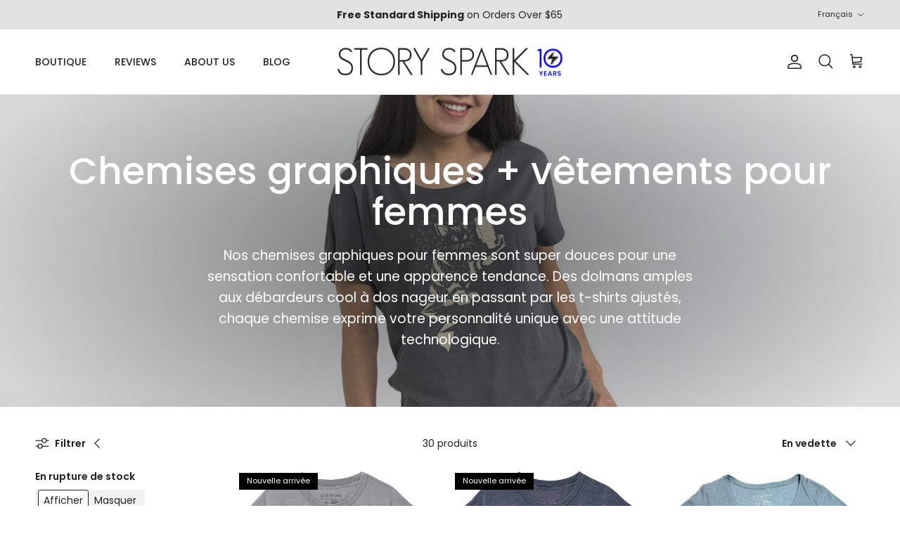

--- FILE ---
content_type: text/html; charset=utf-8
request_url: https://storyspark.com/fr-ca/collections/tshirts-womens
body_size: 68492
content:
<!doctype html>
<html class="no-js" lang="fr" dir="ltr">
<head>
	<!-- Added by AVADA SEO Suite -->
	

	<!-- /Added by AVADA SEO Suite --><meta charset="utf-8">
<meta name="viewport" content="width=device-width,initial-scale=1">
<title>Cadeaux geek pour elle - t-shirts graphiques originaux pour femmes - STORY SPARK</title><link rel="canonical" href="https://storyspark.com/fr-ca/collections/tshirts-womens"><link rel="icon" href="//storyspark.com/cdn/shop/files/favicon_2a5f58e2-a3bc-4314-8a7c-29b499831b25.png?crop=center&height=48&v=1671507707&width=48" type="image/png">
  <link rel="apple-touch-icon" href="//storyspark.com/cdn/shop/files/favicon_2a5f58e2-a3bc-4314-8a7c-29b499831b25.png?crop=center&height=180&v=1671507707&width=180"><meta name="description" content="Achetez nos t-shirts pour femmes chez Story Spark. Découvrez des cadeaux geek uniques pour elle qu&#39;elle adorera. Parcourez et trouvez le t-shirt parfait pour la femme geek de votre vie."><meta property="og:site_name" content="STORY SPARK">
<meta property="og:url" content="https://storyspark.com/fr-ca/collections/tshirts-womens">
<meta property="og:title" content="Cadeaux geek pour elle - t-shirts graphiques originaux pour femmes - STORY SPARK">
<meta property="og:type" content="product.group">
<meta property="og:description" content="Achetez nos t-shirts pour femmes chez Story Spark. Découvrez des cadeaux geek uniques pour elle qu&#39;elle adorera. Parcourez et trouvez le t-shirt parfait pour la femme geek de votre vie."><meta property="og:image" content="http://storyspark.com/cdn/shop/collections/womens_collection_shuffle_play.jpg?crop=center&height=1200&v=1695773852&width=1200">
  <meta property="og:image:secure_url" content="https://storyspark.com/cdn/shop/collections/womens_collection_shuffle_play.jpg?crop=center&height=1200&v=1695773852&width=1200">
  <meta property="og:image:width" content="1200">
  <meta property="og:image:height" content="800"><meta name="twitter:site" content="@storyspark"><meta name="twitter:card" content="summary_large_image">
<meta name="twitter:title" content="Cadeaux geek pour elle - t-shirts graphiques originaux pour femmes - STORY SPARK">
<meta name="twitter:description" content="Achetez nos t-shirts pour femmes chez Story Spark. Découvrez des cadeaux geek uniques pour elle qu&#39;elle adorera. Parcourez et trouvez le t-shirt parfait pour la femme geek de votre vie.">
<style>@font-face {
  font-family: Poppins;
  font-weight: 400;
  font-style: normal;
  font-display: fallback;
  src: url("//storyspark.com/cdn/fonts/poppins/poppins_n4.0ba78fa5af9b0e1a374041b3ceaadf0a43b41362.woff2") format("woff2"),
       url("//storyspark.com/cdn/fonts/poppins/poppins_n4.214741a72ff2596839fc9760ee7a770386cf16ca.woff") format("woff");
}
@font-face {
  font-family: Poppins;
  font-weight: 700;
  font-style: normal;
  font-display: fallback;
  src: url("//storyspark.com/cdn/fonts/poppins/poppins_n7.56758dcf284489feb014a026f3727f2f20a54626.woff2") format("woff2"),
       url("//storyspark.com/cdn/fonts/poppins/poppins_n7.f34f55d9b3d3205d2cd6f64955ff4b36f0cfd8da.woff") format("woff");
}
@font-face {
  font-family: Poppins;
  font-weight: 500;
  font-style: normal;
  font-display: fallback;
  src: url("//storyspark.com/cdn/fonts/poppins/poppins_n5.ad5b4b72b59a00358afc706450c864c3c8323842.woff2") format("woff2"),
       url("//storyspark.com/cdn/fonts/poppins/poppins_n5.33757fdf985af2d24b32fcd84c9a09224d4b2c39.woff") format("woff");
}
@font-face {
  font-family: Poppins;
  font-weight: 400;
  font-style: italic;
  font-display: fallback;
  src: url("//storyspark.com/cdn/fonts/poppins/poppins_i4.846ad1e22474f856bd6b81ba4585a60799a9f5d2.woff2") format("woff2"),
       url("//storyspark.com/cdn/fonts/poppins/poppins_i4.56b43284e8b52fc64c1fd271f289a39e8477e9ec.woff") format("woff");
}
@font-face {
  font-family: Poppins;
  font-weight: 700;
  font-style: italic;
  font-display: fallback;
  src: url("//storyspark.com/cdn/fonts/poppins/poppins_i7.42fd71da11e9d101e1e6c7932199f925f9eea42d.woff2") format("woff2"),
       url("//storyspark.com/cdn/fonts/poppins/poppins_i7.ec8499dbd7616004e21155106d13837fff4cf556.woff") format("woff");
}
@font-face {
  font-family: Poppins;
  font-weight: 500;
  font-style: normal;
  font-display: fallback;
  src: url("//storyspark.com/cdn/fonts/poppins/poppins_n5.ad5b4b72b59a00358afc706450c864c3c8323842.woff2") format("woff2"),
       url("//storyspark.com/cdn/fonts/poppins/poppins_n5.33757fdf985af2d24b32fcd84c9a09224d4b2c39.woff") format("woff");
}
@font-face {
  font-family: Poppins;
  font-weight: 400;
  font-style: normal;
  font-display: fallback;
  src: url("//storyspark.com/cdn/fonts/poppins/poppins_n4.0ba78fa5af9b0e1a374041b3ceaadf0a43b41362.woff2") format("woff2"),
       url("//storyspark.com/cdn/fonts/poppins/poppins_n4.214741a72ff2596839fc9760ee7a770386cf16ca.woff") format("woff");
}
@font-face {
  font-family: Poppins;
  font-weight: 500;
  font-style: normal;
  font-display: fallback;
  src: url("//storyspark.com/cdn/fonts/poppins/poppins_n5.ad5b4b72b59a00358afc706450c864c3c8323842.woff2") format("woff2"),
       url("//storyspark.com/cdn/fonts/poppins/poppins_n5.33757fdf985af2d24b32fcd84c9a09224d4b2c39.woff") format("woff");
}
@font-face {
  font-family: Poppins;
  font-weight: 600;
  font-style: normal;
  font-display: fallback;
  src: url("//storyspark.com/cdn/fonts/poppins/poppins_n6.aa29d4918bc243723d56b59572e18228ed0786f6.woff2") format("woff2"),
       url("//storyspark.com/cdn/fonts/poppins/poppins_n6.5f815d845fe073750885d5b7e619ee00e8111208.woff") format("woff");
}
:root {
  --page-container-width:          1480px;
  --reading-container-width:       720px;
  --divider-opacity:               0.14;
  --gutter-large:                  30px;
  --gutter-desktop:                20px;
  --gutter-mobile:                 16px;
  --section-padding:               50px;
  --larger-section-padding:        80px;
  --larger-section-padding-mobile: 60px;
  --largest-section-padding:       110px;
  --aos-animate-duration:          0.6s;

  --base-font-family:              Poppins, sans-serif;
  --base-font-weight:              400;
  --base-font-style:               normal;
  --heading-font-family:           Poppins, sans-serif;
  --heading-font-weight:           500;
  --heading-font-style:            normal;
  --heading-font-letter-spacing:   normal;
  --logo-font-family:              Poppins, sans-serif;
  --logo-font-weight:              400;
  --logo-font-style:               normal;
  --nav-font-family:               Poppins, sans-serif;
  --nav-font-weight:               500;
  --nav-font-style:                normal;

  --base-text-size:14px;
  --base-line-height:              1.6;
  --input-text-size:16px;
  --smaller-text-size-1:11px;
  --smaller-text-size-2:14px;
  --smaller-text-size-3:11px;
  --smaller-text-size-4:10px;
  --larger-text-size:30px;
  --super-large-text-size:53px;
  --super-large-mobile-text-size:24px;
  --larger-mobile-text-size:24px;
  --logo-text-size:24px;--btn-letter-spacing: normal;
    --btn-text-transform: none;
    --button-text-size:  14px;
    --quickbuy-button-text-size: 14px;
    --small-feature-link-font-size: 1em;
    --input-btn-padding-top:             1em;
    --input-btn-padding-bottom:          1em;--heading-text-transform:none;
  --nav-text-size:                      14px;
  --mobile-menu-font-weight:            600;

  --body-bg-color:                      255 255 255;
  --bg-color:                           255 255 255;
  --body-text-color:                    32 34 35;
  --text-color:                         32 34 35;

  --header-text-col:                    #202223;--header-text-hover-col:             var(--main-nav-link-hover-col);--header-bg-col:                     #ffffff;
  --heading-color:                     32 34 35;
  --body-heading-color:                32 34 35;
  --heading-divider-col:               #e2e2e2;

  --logo-col:                          #202223;
  --main-nav-bg:                       #ffffff;
  --main-nav-link-col:                 #6d7175;
  --main-nav-link-hover-col:           #0000ff;
  --main-nav-link-featured-col:        #c4293d;

  --link-color:                        0 0 255;
  --body-link-color:                   0 0 255;

  --btn-bg-color:                        32 34 35;
  --btn-bg-hover-color:                  0 0 255;
  --btn-border-color:                    32 34 35;
  --btn-border-hover-color:              0 0 255;
  --btn-text-color:                      255 255 255;
  --btn-text-hover-color:                255 255 255;--btn-alt-bg-color:                    4 63 197;
  --btn-alt-text-color:                  255 255 255;
  --btn-alt-border-color:                4 63 197;
  --btn-alt-border-hover-color:          4 63 197;--btn-ter-bg-color:                    235 235 235;
  --btn-ter-text-color:                  0 0 0;
  --btn-ter-bg-hover-color:              32 34 35;
  --btn-ter-text-hover-color:            255 255 255;--btn-border-radius: 3px;--color-scheme-default:                             #ffffff;
  --color-scheme-default-color:                       255 255 255;
  --color-scheme-default-text-color:                  32 34 35;
  --color-scheme-default-head-color:                  32 34 35;
  --color-scheme-default-link-color:                  0 0 255;
  --color-scheme-default-btn-text-color:              255 255 255;
  --color-scheme-default-btn-text-hover-color:        255 255 255;
  --color-scheme-default-btn-bg-color:                32 34 35;
  --color-scheme-default-btn-bg-hover-color:          0 0 255;
  --color-scheme-default-btn-border-color:            32 34 35;
  --color-scheme-default-btn-border-hover-color:      0 0 255;
  --color-scheme-default-btn-alt-text-color:          255 255 255;
  --color-scheme-default-btn-alt-bg-color:            4 63 197;
  --color-scheme-default-btn-alt-border-color:        4 63 197;
  --color-scheme-default-btn-alt-border-hover-color:  4 63 197;

  --color-scheme-1:                             #f7fbff;
  --color-scheme-1-color:                       247 251 255;
  --color-scheme-1-text-color:                  52 52 52;
  --color-scheme-1-head-color:                  52 52 52;
  --color-scheme-1-link-color:                  52 52 52;
  --color-scheme-1-btn-text-color:              255 255 255;
  --color-scheme-1-btn-text-hover-color:        255 255 255;
  --color-scheme-1-btn-bg-color:                35 35 35;
  --color-scheme-1-btn-bg-hover-color:          0 0 0;
  --color-scheme-1-btn-border-color:            35 35 35;
  --color-scheme-1-btn-border-hover-color:      0 0 0;
  --color-scheme-1-btn-alt-text-color:          35 35 35;
  --color-scheme-1-btn-alt-bg-color:            255 255 255;
  --color-scheme-1-btn-alt-border-color:        35 35 35;
  --color-scheme-1-btn-alt-border-hover-color:  35 35 35;

  --color-scheme-2:                             #ffffff;
  --color-scheme-2-color:                       255 255 255;
  --color-scheme-2-text-color:                  52 52 52;
  --color-scheme-2-head-color:                  52 52 52;
  --color-scheme-2-link-color:                  52 52 52;
  --color-scheme-2-btn-text-color:              255 255 255;
  --color-scheme-2-btn-text-hover-color:        255 255 255;
  --color-scheme-2-btn-bg-color:                35 35 35;
  --color-scheme-2-btn-bg-hover-color:          0 0 0;
  --color-scheme-2-btn-border-color:            35 35 35;
  --color-scheme-2-btn-border-hover-color:      0 0 0;
  --color-scheme-2-btn-alt-text-color:          35 35 35;
  --color-scheme-2-btn-alt-bg-color:            255 255 255;
  --color-scheme-2-btn-alt-border-color:        35 35 35;
  --color-scheme-2-btn-alt-border-hover-color:  35 35 35;

  /* Shop Pay payment terms */
  --payment-terms-background-color:    #ffffff;--quickbuy-bg: 247 251 255;--body-input-background-color:       rgb(var(--body-bg-color));
  --input-background-color:            rgb(var(--body-bg-color));
  --body-input-text-color:             var(--body-text-color);
  --input-text-color:                  var(--body-text-color);
  --body-input-border-color:           rgb(199, 200, 200);
  --input-border-color:                rgb(199, 200, 200);
  --input-border-color-hover:          rgb(132, 133, 134);
  --input-border-color-active:         rgb(32, 34, 35);

  --swatch-cross-svg:                  url("data:image/svg+xml,%3Csvg xmlns='http://www.w3.org/2000/svg' width='240' height='240' viewBox='0 0 24 24' fill='none' stroke='rgb(199, 200, 200)' stroke-width='0.09' preserveAspectRatio='none' %3E%3Cline x1='24' y1='0' x2='0' y2='24'%3E%3C/line%3E%3C/svg%3E");
  --swatch-cross-hover:                url("data:image/svg+xml,%3Csvg xmlns='http://www.w3.org/2000/svg' width='240' height='240' viewBox='0 0 24 24' fill='none' stroke='rgb(132, 133, 134)' stroke-width='0.09' preserveAspectRatio='none' %3E%3Cline x1='24' y1='0' x2='0' y2='24'%3E%3C/line%3E%3C/svg%3E");
  --swatch-cross-active:               url("data:image/svg+xml,%3Csvg xmlns='http://www.w3.org/2000/svg' width='240' height='240' viewBox='0 0 24 24' fill='none' stroke='rgb(32, 34, 35)' stroke-width='0.09' preserveAspectRatio='none' %3E%3Cline x1='24' y1='0' x2='0' y2='24'%3E%3C/line%3E%3C/svg%3E");

  --footer-divider-col:                #eeeeee;
  --footer-text-col:                   109 113 117;
  --footer-heading-col:                32 34 35;
  --footer-bg:                         #ffffff;--product-label-overlay-justify: flex-start;--product-label-overlay-align: flex-start;--product-label-overlay-reduction-text:   #c4293d;
  --product-label-overlay-reduction-bg:     #e7f2fc;
  --product-label-overlay-stock-text:       #6d7175;
  --product-label-overlay-stock-bg:         #ffffff;
  --product-label-overlay-new-text:         #ffffff;
  --product-label-overlay-new-bg:           #000000;
  --product-label-overlay-meta-text:        #ffffff;
  --product-label-overlay-meta-bg:          #09728c;
  --product-label-sale-text:                #c4293d;
  --product-label-sold-text:                #c4293d;
  --product-label-preorder-text:            #60a57e;

  --product-block-crop-align:               center;

  
  --product-block-price-align:              flex-start;
  --product-block-price-item-margin-start:  initial;
  --product-block-price-item-margin-end:    .5rem;
  

  --collection-block-image-position:   center center;

  --swatch-picker-image-size:          54px;
  --swatch-crop-align:                 center center;

  --image-overlay-text-color:          255 255 255;--image-overlay-bg:                  rgba(105, 116, 126, 0.2);
  --image-overlay-shadow-start:        rgb(0 0 0 / 0.5);
  --image-overlay-box-opacity:         0.5;--product-inventory-ok-box-color:            #f2faf0;
  --product-inventory-ok-text-color:           #108043;
  --product-inventory-ok-icon-box-fill-color:  #fff;
  --product-inventory-low-box-color:           #fcf1cd;
  --product-inventory-low-text-color:          #dd9a1a;
  --product-inventory-low-icon-box-fill-color: #fff;
  --product-inventory-low-text-color-channels: 16, 128, 67;
  --product-inventory-ok-text-color-channels:  221, 154, 26;

  --rating-star-color: 246 165 41;--overlay-align-left: start;
    --overlay-align-right: end;}html[dir=rtl] {
  --overlay-right-text-m-left: 0;
  --overlay-right-text-m-right: auto;
  --overlay-left-shadow-left-left: 15%;
  --overlay-left-shadow-left-right: -50%;
  --overlay-left-shadow-right-left: -85%;
  --overlay-left-shadow-right-right: 0;
}::selection {
    background: rgb(var(--body-heading-color));
    color: rgb(var(--body-bg-color));
  }
  ::-moz-selection {
    background: rgb(var(--body-heading-color));
    color: rgb(var(--body-bg-color));
  }.use-color-scheme--default {
  --product-label-sale-text:           #c4293d;
  --product-label-sold-text:           #c4293d;
  --product-label-preorder-text:       #60a57e;
  --input-background-color:            rgb(var(--body-bg-color));
  --input-text-color:                  var(--body-input-text-color);
  --input-border-color:                rgb(199, 200, 200);
  --input-border-color-hover:          rgb(132, 133, 134);
  --input-border-color-active:         rgb(32, 34, 35);
}</style>

  <link href="//storyspark.com/cdn/shop/t/139/assets/main.css?v=43422827842528680071764600048" rel="stylesheet" type="text/css" media="all" />
<link rel="preload" as="font" href="//storyspark.com/cdn/fonts/poppins/poppins_n4.0ba78fa5af9b0e1a374041b3ceaadf0a43b41362.woff2" type="font/woff2" crossorigin><link rel="preload" as="font" href="//storyspark.com/cdn/fonts/poppins/poppins_n5.ad5b4b72b59a00358afc706450c864c3c8323842.woff2" type="font/woff2" crossorigin><script>
    document.documentElement.className = document.documentElement.className.replace('no-js', 'js');

    window.theme = {
      info: {
        name: 'Symmetry',
        version: '7.4.0'
      },
      device: {
        hasTouch: window.matchMedia('(any-pointer: coarse)').matches,
        hasHover: window.matchMedia('(hover: hover)').matches
      },
      mediaQueries: {
        md: '(min-width: 768px)',
        productMediaCarouselBreak: '(min-width: 1041px)'
      },
      routes: {
        base: 'https://storyspark.com',
        cart: '/fr-ca/cart',
        cartAdd: '/fr-ca/cart/add.js',
        cartUpdate: '/fr-ca/cart/update.js',
        predictiveSearch: '/fr-ca/search/suggest'
      },
      strings: {
        cartTermsConfirmation: "Vous devez accepter les termes et conditions avant de continuer.",
        cartItemsQuantityError: "Vous ne pouvez ajouter que [QUANTITY] de cet article à votre panier.",
        generalSearchViewAll: "Voir tous les résultats de recherche",
        noStock: "Épuisé",
        noVariant: "Indisponible",
        productsProductChooseA: "Choisir un",
        generalSearchPages: "Pages",
        generalSearchNoResultsWithoutTerms: "Désolé, nous n\u0026#39;avons trouvé aucun résultat",
        shippingCalculator: {
          singleRate: "Il y a un tarif de livraison pour cette destination :",
          multipleRates: "Il y a plusieurs tarifs de livraison pour cette destination :",
          noRates: "Nous n’expédions pas vers cette destination."
        }
      },
      settings: {
        moneyWithCurrencyFormat: "${{amount}} CAD",
        cartType: "page",
        afterAddToCart: "notification",
        quickbuyStyle: "button",
        externalLinksNewTab: true,
        internalLinksSmoothScroll: true
      }
    }

    theme.inlineNavigationCheck = function() {
      var pageHeader = document.querySelector('.pageheader'),
          inlineNavContainer = pageHeader.querySelector('.logo-area__left__inner'),
          inlineNav = inlineNavContainer.querySelector('.navigation--left');
      if (inlineNav && getComputedStyle(inlineNav).display != 'none') {
        var inlineMenuCentered = document.querySelector('.pageheader--layout-inline-menu-center'),
            logoContainer = document.querySelector('.logo-area__middle__inner');
        if(inlineMenuCentered) {
          var rightWidth = document.querySelector('.logo-area__right__inner').clientWidth,
              middleWidth = logoContainer.clientWidth,
              logoArea = document.querySelector('.logo-area'),
              computedLogoAreaStyle = getComputedStyle(logoArea),
              logoAreaInnerWidth = logoArea.clientWidth - Math.ceil(parseFloat(computedLogoAreaStyle.paddingLeft)) - Math.ceil(parseFloat(computedLogoAreaStyle.paddingRight)),
              availableNavWidth = logoAreaInnerWidth - Math.max(rightWidth, middleWidth) * 2 - 40;
          inlineNavContainer.style.maxWidth = availableNavWidth + 'px';
        }

        var firstInlineNavLink = inlineNav.querySelector('.navigation__item:first-child'),
            lastInlineNavLink = inlineNav.querySelector('.navigation__item:last-child');
        if (lastInlineNavLink) {
          var inlineNavWidth = null;
          if(document.querySelector('html[dir=rtl]')) {
            inlineNavWidth = firstInlineNavLink.offsetLeft - lastInlineNavLink.offsetLeft + firstInlineNavLink.offsetWidth;
          } else {
            inlineNavWidth = lastInlineNavLink.offsetLeft - firstInlineNavLink.offsetLeft + lastInlineNavLink.offsetWidth;
          }
          if (inlineNavContainer.offsetWidth >= inlineNavWidth) {
            pageHeader.classList.add('pageheader--layout-inline-permitted');
            var tallLogo = logoContainer.clientHeight > lastInlineNavLink.clientHeight + 20;
            if (tallLogo) {
              inlineNav.classList.add('navigation--tight-underline');
            } else {
              inlineNav.classList.remove('navigation--tight-underline');
            }
          } else {
            pageHeader.classList.remove('pageheader--layout-inline-permitted');
          }
        }
      }
    };

    theme.setInitialHeaderHeightProperty = () => {
      const section = document.querySelector('.section-header');
      if (section) {
        document.documentElement.style.setProperty('--theme-header-height', Math.ceil(section.clientHeight) + 'px');
      }
    };
  </script>

  <script src="//storyspark.com/cdn/shop/t/139/assets/main.js?v=74462154655922143831764600048" defer></script>
    <script src="//storyspark.com/cdn/shop/t/139/assets/animate-on-scroll.js?v=15249566486942820451764600048" defer></script>
    <link href="//storyspark.com/cdn/shop/t/139/assets/animate-on-scroll.css?v=116824741000487223811764600048" rel="stylesheet" type="text/css" media="all" />
  

  <script>window.performance && window.performance.mark && window.performance.mark('shopify.content_for_header.start');</script><meta name="google-site-verification" content="D0sfn0kz30ZuvHUFlJdGX8yPn3FNnrL18WN3eraeJ94">
<meta id="shopify-digital-wallet" name="shopify-digital-wallet" content="/8612258/digital_wallets/dialog">
<meta name="shopify-checkout-api-token" content="c71b0ed71943a2b8411436c950eadccd">
<meta id="in-context-paypal-metadata" data-shop-id="8612258" data-venmo-supported="false" data-environment="production" data-locale="fr_FR" data-paypal-v4="true" data-currency="CAD">
<link rel="alternate" type="application/atom+xml" title="Feed" href="/fr-ca/collections/tshirts-womens.atom" />
<link rel="next" href="/fr-ca/collections/tshirts-womens?page=2">
<link rel="alternate" hreflang="x-default" href="https://storyspark.com/collections/tshirts-womens">
<link rel="alternate" hreflang="en" href="https://storyspark.com/collections/tshirts-womens">
<link rel="alternate" hreflang="es" href="https://storyspark.com/es/collections/tshirts-womens">
<link rel="alternate" hreflang="fr" href="https://storyspark.com/fr/collections/tshirts-womens">
<link rel="alternate" hreflang="en-AU" href="https://storyspark.com/en-au/collections/tshirts-womens">
<link rel="alternate" hreflang="fr-AU" href="https://storyspark.com/fr-au/collections/tshirts-womens">
<link rel="alternate" hreflang="es-AU" href="https://storyspark.com/es-au/collections/tshirts-womens">
<link rel="alternate" hreflang="en-CA" href="https://storyspark.com/en-ca/collections/tshirts-womens">
<link rel="alternate" hreflang="es-CA" href="https://storyspark.com/es-ca/collections/tshirts-womens">
<link rel="alternate" hreflang="fr-CA" href="https://storyspark.com/fr-ca/collections/tshirts-womens">
<link rel="alternate" hreflang="en-FR" href="https://storyspark.com/en-fr/collections/tshirts-womens">
<link rel="alternate" hreflang="es-FR" href="https://storyspark.com/es-fr/collections/tshirts-womens">
<link rel="alternate" hreflang="fr-FR" href="https://storyspark.com/fr-fr/collections/tshirts-womens">
<link rel="alternate" hreflang="en-DE" href="https://storyspark.com/en-de/collections/tshirts-womens">
<link rel="alternate" hreflang="es-DE" href="https://storyspark.com/es-de/collections/tshirts-womens">
<link rel="alternate" hreflang="fr-DE" href="https://storyspark.com/fr-de/collections/tshirts-womens">
<link rel="alternate" hreflang="en-JP" href="https://storyspark.com/en-jp/collections/tshirts-womens">
<link rel="alternate" hreflang="en-NZ" href="https://storyspark.com/en-nz/collections/tshirts-womens">
<link rel="alternate" hreflang="fr-NZ" href="https://storyspark.com/fr-nz/collections/tshirts-womens">
<link rel="alternate" hreflang="es-NZ" href="https://storyspark.com/es-nz/collections/tshirts-womens">
<link rel="alternate" hreflang="en-SG" href="https://storyspark.com/en-sg/collections/tshirts-womens">
<link rel="alternate" hreflang="en-CH" href="https://storyspark.com/en-ch/collections/tshirts-womens">
<link rel="alternate" hreflang="fr-CH" href="https://storyspark.com/fr-ch/collections/tshirts-womens">
<link rel="alternate" hreflang="es-CH" href="https://storyspark.com/es-ch/collections/tshirts-womens">
<link rel="alternate" hreflang="en-GB" href="https://storyspark.com/en-gb/collections/tshirts-womens">
<link rel="alternate" hreflang="fr-GB" href="https://storyspark.com/fr-gb/collections/tshirts-womens">
<link rel="alternate" hreflang="es-GB" href="https://storyspark.com/es-gb/collections/tshirts-womens">
<link rel="alternate" type="application/json+oembed" href="https://storyspark.com/fr-ca/collections/tshirts-womens.oembed">
<script async="async" src="/checkouts/internal/preloads.js?locale=fr-CA"></script>
<link rel="preconnect" href="https://shop.app" crossorigin="anonymous">
<script async="async" src="https://shop.app/checkouts/internal/preloads.js?locale=fr-CA&shop_id=8612258" crossorigin="anonymous"></script>
<script id="apple-pay-shop-capabilities" type="application/json">{"shopId":8612258,"countryCode":"US","currencyCode":"CAD","merchantCapabilities":["supports3DS"],"merchantId":"gid:\/\/shopify\/Shop\/8612258","merchantName":"STORY SPARK","requiredBillingContactFields":["postalAddress","email","phone"],"requiredShippingContactFields":["postalAddress","email","phone"],"shippingType":"shipping","supportedNetworks":["visa","masterCard","amex","discover","elo","jcb"],"total":{"type":"pending","label":"STORY SPARK","amount":"1.00"},"shopifyPaymentsEnabled":true,"supportsSubscriptions":true}</script>
<script id="shopify-features" type="application/json">{"accessToken":"c71b0ed71943a2b8411436c950eadccd","betas":["rich-media-storefront-analytics"],"domain":"storyspark.com","predictiveSearch":true,"shopId":8612258,"locale":"fr"}</script>
<script>var Shopify = Shopify || {};
Shopify.shop = "story-spark.myshopify.com";
Shopify.locale = "fr";
Shopify.currency = {"active":"CAD","rate":"1.405383369"};
Shopify.country = "CA";
Shopify.theme = {"name":"Dec 2025","id":154978025698,"schema_name":"Symmetry","schema_version":"7.4.0","theme_store_id":568,"role":"main"};
Shopify.theme.handle = "null";
Shopify.theme.style = {"id":null,"handle":null};
Shopify.cdnHost = "storyspark.com/cdn";
Shopify.routes = Shopify.routes || {};
Shopify.routes.root = "/fr-ca/";</script>
<script type="module">!function(o){(o.Shopify=o.Shopify||{}).modules=!0}(window);</script>
<script>!function(o){function n(){var o=[];function n(){o.push(Array.prototype.slice.apply(arguments))}return n.q=o,n}var t=o.Shopify=o.Shopify||{};t.loadFeatures=n(),t.autoloadFeatures=n()}(window);</script>
<script>
  window.ShopifyPay = window.ShopifyPay || {};
  window.ShopifyPay.apiHost = "shop.app\/pay";
  window.ShopifyPay.redirectState = null;
</script>
<script id="shop-js-analytics" type="application/json">{"pageType":"collection"}</script>
<script defer="defer" async type="module" src="//storyspark.com/cdn/shopifycloud/shop-js/modules/v2/client.init-shop-cart-sync_CfnabTz1.fr.esm.js"></script>
<script defer="defer" async type="module" src="//storyspark.com/cdn/shopifycloud/shop-js/modules/v2/chunk.common_1HJ87NEU.esm.js"></script>
<script defer="defer" async type="module" src="//storyspark.com/cdn/shopifycloud/shop-js/modules/v2/chunk.modal_BHK_cQfO.esm.js"></script>
<script type="module">
  await import("//storyspark.com/cdn/shopifycloud/shop-js/modules/v2/client.init-shop-cart-sync_CfnabTz1.fr.esm.js");
await import("//storyspark.com/cdn/shopifycloud/shop-js/modules/v2/chunk.common_1HJ87NEU.esm.js");
await import("//storyspark.com/cdn/shopifycloud/shop-js/modules/v2/chunk.modal_BHK_cQfO.esm.js");

  window.Shopify.SignInWithShop?.initShopCartSync?.({"fedCMEnabled":true,"windoidEnabled":true});

</script>
<script>
  window.Shopify = window.Shopify || {};
  if (!window.Shopify.featureAssets) window.Shopify.featureAssets = {};
  window.Shopify.featureAssets['shop-js'] = {"shop-cart-sync":["modules/v2/client.shop-cart-sync_CJ9J03TB.fr.esm.js","modules/v2/chunk.common_1HJ87NEU.esm.js","modules/v2/chunk.modal_BHK_cQfO.esm.js"],"init-fed-cm":["modules/v2/client.init-fed-cm_DrLuZvAY.fr.esm.js","modules/v2/chunk.common_1HJ87NEU.esm.js","modules/v2/chunk.modal_BHK_cQfO.esm.js"],"shop-toast-manager":["modules/v2/client.shop-toast-manager_Bou6hV8m.fr.esm.js","modules/v2/chunk.common_1HJ87NEU.esm.js","modules/v2/chunk.modal_BHK_cQfO.esm.js"],"init-shop-cart-sync":["modules/v2/client.init-shop-cart-sync_CfnabTz1.fr.esm.js","modules/v2/chunk.common_1HJ87NEU.esm.js","modules/v2/chunk.modal_BHK_cQfO.esm.js"],"shop-button":["modules/v2/client.shop-button_B0rdi3gj.fr.esm.js","modules/v2/chunk.common_1HJ87NEU.esm.js","modules/v2/chunk.modal_BHK_cQfO.esm.js"],"init-windoid":["modules/v2/client.init-windoid_DoIbpnLP.fr.esm.js","modules/v2/chunk.common_1HJ87NEU.esm.js","modules/v2/chunk.modal_BHK_cQfO.esm.js"],"shop-cash-offers":["modules/v2/client.shop-cash-offers_PjPz4eBO.fr.esm.js","modules/v2/chunk.common_1HJ87NEU.esm.js","modules/v2/chunk.modal_BHK_cQfO.esm.js"],"pay-button":["modules/v2/client.pay-button_BNubdV5Y.fr.esm.js","modules/v2/chunk.common_1HJ87NEU.esm.js","modules/v2/chunk.modal_BHK_cQfO.esm.js"],"init-customer-accounts":["modules/v2/client.init-customer-accounts_DjJKqY88.fr.esm.js","modules/v2/client.shop-login-button_CU7S3YVC.fr.esm.js","modules/v2/chunk.common_1HJ87NEU.esm.js","modules/v2/chunk.modal_BHK_cQfO.esm.js"],"avatar":["modules/v2/client.avatar_BTnouDA3.fr.esm.js"],"checkout-modal":["modules/v2/client.checkout-modal_DHIFh2jD.fr.esm.js","modules/v2/chunk.common_1HJ87NEU.esm.js","modules/v2/chunk.modal_BHK_cQfO.esm.js"],"init-shop-for-new-customer-accounts":["modules/v2/client.init-shop-for-new-customer-accounts_CChb7f5q.fr.esm.js","modules/v2/client.shop-login-button_CU7S3YVC.fr.esm.js","modules/v2/chunk.common_1HJ87NEU.esm.js","modules/v2/chunk.modal_BHK_cQfO.esm.js"],"init-customer-accounts-sign-up":["modules/v2/client.init-customer-accounts-sign-up_B2jRZs6O.fr.esm.js","modules/v2/client.shop-login-button_CU7S3YVC.fr.esm.js","modules/v2/chunk.common_1HJ87NEU.esm.js","modules/v2/chunk.modal_BHK_cQfO.esm.js"],"init-shop-email-lookup-coordinator":["modules/v2/client.init-shop-email-lookup-coordinator_DuS0AyCe.fr.esm.js","modules/v2/chunk.common_1HJ87NEU.esm.js","modules/v2/chunk.modal_BHK_cQfO.esm.js"],"shop-follow-button":["modules/v2/client.shop-follow-button_CCmvXPjD.fr.esm.js","modules/v2/chunk.common_1HJ87NEU.esm.js","modules/v2/chunk.modal_BHK_cQfO.esm.js"],"shop-login-button":["modules/v2/client.shop-login-button_CU7S3YVC.fr.esm.js","modules/v2/chunk.common_1HJ87NEU.esm.js","modules/v2/chunk.modal_BHK_cQfO.esm.js"],"shop-login":["modules/v2/client.shop-login_Dp4teCL2.fr.esm.js","modules/v2/chunk.common_1HJ87NEU.esm.js","modules/v2/chunk.modal_BHK_cQfO.esm.js"],"lead-capture":["modules/v2/client.lead-capture_dUd1iojI.fr.esm.js","modules/v2/chunk.common_1HJ87NEU.esm.js","modules/v2/chunk.modal_BHK_cQfO.esm.js"],"payment-terms":["modules/v2/client.payment-terms_Cl0kKGvx.fr.esm.js","modules/v2/chunk.common_1HJ87NEU.esm.js","modules/v2/chunk.modal_BHK_cQfO.esm.js"]};
</script>
<script>(function() {
  var isLoaded = false;
  function asyncLoad() {
    if (isLoaded) return;
    isLoaded = true;
    var urls = ["\/\/www.powr.io\/powr.js?powr-token=story-spark.myshopify.com\u0026external-type=shopify\u0026shop=story-spark.myshopify.com","https:\/\/cdn.getcarro.com\/script-tags\/all\/050820094100.js?shop=story-spark.myshopify.com","https:\/\/cdn-app.cart-bot.net\/public\/js\/append.js?shop=story-spark.myshopify.com","https:\/\/kp-9dfa.klickly.com\/boa.js?v=54\u0026tw=0\u0026ga4=1\u0026version=v2\u0026platform=shopify\u0026account_id=1133\u0026b_type_cart=f61c5e59d8df5809\u0026b_type_visit=fcea00df6ae339dd\u0026b_type_checkout=b66248892c3ebb36\u0026shop=story-spark.myshopify.com","\/\/cdn.shopify.com\/proxy\/7754e3af2fa6daf0b0b9ca1209d9a2a45d1a345b361606b2e1d4799dc46177c7\/bingshoppingtool-t2app-prod.trafficmanager.net\/api\/ShopifyMT\/v1\/uet\/tracking_script?shop=story-spark.myshopify.com\u0026sp-cache-control=cHVibGljLCBtYXgtYWdlPTkwMA","https:\/\/cdn-loyalty.yotpo.com\/loader\/svtyXFijeAiemLXppvhIwA.js?shop=story-spark.myshopify.com","https:\/\/ecommplugins-scripts.trustpilot.com\/v2.1\/js\/header.min.js?settings=eyJrZXkiOiJSMjV2bGNjMXlVbklJUW5TIiwicyI6InNrdSJ9\u0026v=2.5\u0026shop=story-spark.myshopify.com","https:\/\/ecommplugins-trustboxsettings.trustpilot.com\/story-spark.myshopify.com.js?settings=1708129792813\u0026shop=story-spark.myshopify.com","https:\/\/assets1.adroll.com\/shopify\/latest\/j\/shopify_rolling_bootstrap_v2.js?adroll_adv_id=COHUZCY7UFFSBFGXGSRQL5\u0026adroll_pix_id=4QO54AMBZRFZ7LJI5UCC6X\u0026shop=story-spark.myshopify.com","\/\/staticw2.yotpo.com\/ddwnS3430vXnXOEYz7U0Et1DP0HTOgUN0ob82Nsn\/widget.js?shop=story-spark.myshopify.com"];
    for (var i = 0; i < urls.length; i++) {
      var s = document.createElement('script');
      s.type = 'text/javascript';
      s.async = true;
      s.src = urls[i];
      var x = document.getElementsByTagName('script')[0];
      x.parentNode.insertBefore(s, x);
    }
  };
  if(window.attachEvent) {
    window.attachEvent('onload', asyncLoad);
  } else {
    window.addEventListener('load', asyncLoad, false);
  }
})();</script>
<script id="__st">var __st={"a":8612258,"offset":-28800,"reqid":"00d01583-d565-4846-9ecc-41e15a57addb-1769576069","pageurl":"storyspark.com\/fr-ca\/collections\/tshirts-womens","u":"3954ff8b07f6","p":"collection","rtyp":"collection","rid":86403137};</script>
<script>window.ShopifyPaypalV4VisibilityTracking = true;</script>
<script id="captcha-bootstrap">!function(){'use strict';const t='contact',e='account',n='new_comment',o=[[t,t],['blogs',n],['comments',n],[t,'customer']],c=[[e,'customer_login'],[e,'guest_login'],[e,'recover_customer_password'],[e,'create_customer']],r=t=>t.map((([t,e])=>`form[action*='/${t}']:not([data-nocaptcha='true']) input[name='form_type'][value='${e}']`)).join(','),a=t=>()=>t?[...document.querySelectorAll(t)].map((t=>t.form)):[];function s(){const t=[...o],e=r(t);return a(e)}const i='password',u='form_key',d=['recaptcha-v3-token','g-recaptcha-response','h-captcha-response',i],f=()=>{try{return window.sessionStorage}catch{return}},m='__shopify_v',_=t=>t.elements[u];function p(t,e,n=!1){try{const o=window.sessionStorage,c=JSON.parse(o.getItem(e)),{data:r}=function(t){const{data:e,action:n}=t;return t[m]||n?{data:e,action:n}:{data:t,action:n}}(c);for(const[e,n]of Object.entries(r))t.elements[e]&&(t.elements[e].value=n);n&&o.removeItem(e)}catch(o){console.error('form repopulation failed',{error:o})}}const l='form_type',E='cptcha';function T(t){t.dataset[E]=!0}const w=window,h=w.document,L='Shopify',v='ce_forms',y='captcha';let A=!1;((t,e)=>{const n=(g='f06e6c50-85a8-45c8-87d0-21a2b65856fe',I='https://cdn.shopify.com/shopifycloud/storefront-forms-hcaptcha/ce_storefront_forms_captcha_hcaptcha.v1.5.2.iife.js',D={infoText:'Protégé par hCaptcha',privacyText:'Confidentialité',termsText:'Conditions'},(t,e,n)=>{const o=w[L][v],c=o.bindForm;if(c)return c(t,g,e,D).then(n);var r;o.q.push([[t,g,e,D],n]),r=I,A||(h.body.append(Object.assign(h.createElement('script'),{id:'captcha-provider',async:!0,src:r})),A=!0)});var g,I,D;w[L]=w[L]||{},w[L][v]=w[L][v]||{},w[L][v].q=[],w[L][y]=w[L][y]||{},w[L][y].protect=function(t,e){n(t,void 0,e),T(t)},Object.freeze(w[L][y]),function(t,e,n,w,h,L){const[v,y,A,g]=function(t,e,n){const i=e?o:[],u=t?c:[],d=[...i,...u],f=r(d),m=r(i),_=r(d.filter((([t,e])=>n.includes(e))));return[a(f),a(m),a(_),s()]}(w,h,L),I=t=>{const e=t.target;return e instanceof HTMLFormElement?e:e&&e.form},D=t=>v().includes(t);t.addEventListener('submit',(t=>{const e=I(t);if(!e)return;const n=D(e)&&!e.dataset.hcaptchaBound&&!e.dataset.recaptchaBound,o=_(e),c=g().includes(e)&&(!o||!o.value);(n||c)&&t.preventDefault(),c&&!n&&(function(t){try{if(!f())return;!function(t){const e=f();if(!e)return;const n=_(t);if(!n)return;const o=n.value;o&&e.removeItem(o)}(t);const e=Array.from(Array(32),(()=>Math.random().toString(36)[2])).join('');!function(t,e){_(t)||t.append(Object.assign(document.createElement('input'),{type:'hidden',name:u})),t.elements[u].value=e}(t,e),function(t,e){const n=f();if(!n)return;const o=[...t.querySelectorAll(`input[type='${i}']`)].map((({name:t})=>t)),c=[...d,...o],r={};for(const[a,s]of new FormData(t).entries())c.includes(a)||(r[a]=s);n.setItem(e,JSON.stringify({[m]:1,action:t.action,data:r}))}(t,e)}catch(e){console.error('failed to persist form',e)}}(e),e.submit())}));const S=(t,e)=>{t&&!t.dataset[E]&&(n(t,e.some((e=>e===t))),T(t))};for(const o of['focusin','change'])t.addEventListener(o,(t=>{const e=I(t);D(e)&&S(e,y())}));const B=e.get('form_key'),M=e.get(l),P=B&&M;t.addEventListener('DOMContentLoaded',(()=>{const t=y();if(P)for(const e of t)e.elements[l].value===M&&p(e,B);[...new Set([...A(),...v().filter((t=>'true'===t.dataset.shopifyCaptcha))])].forEach((e=>S(e,t)))}))}(h,new URLSearchParams(w.location.search),n,t,e,['guest_login'])})(!0,!0)}();</script>
<script integrity="sha256-4kQ18oKyAcykRKYeNunJcIwy7WH5gtpwJnB7kiuLZ1E=" data-source-attribution="shopify.loadfeatures" defer="defer" src="//storyspark.com/cdn/shopifycloud/storefront/assets/storefront/load_feature-a0a9edcb.js" crossorigin="anonymous"></script>
<script crossorigin="anonymous" defer="defer" src="//storyspark.com/cdn/shopifycloud/storefront/assets/shopify_pay/storefront-65b4c6d7.js?v=20250812"></script>
<script data-source-attribution="shopify.dynamic_checkout.dynamic.init">var Shopify=Shopify||{};Shopify.PaymentButton=Shopify.PaymentButton||{isStorefrontPortableWallets:!0,init:function(){window.Shopify.PaymentButton.init=function(){};var t=document.createElement("script");t.src="https://storyspark.com/cdn/shopifycloud/portable-wallets/latest/portable-wallets.fr.js",t.type="module",document.head.appendChild(t)}};
</script>
<script data-source-attribution="shopify.dynamic_checkout.buyer_consent">
  function portableWalletsHideBuyerConsent(e){var t=document.getElementById("shopify-buyer-consent"),n=document.getElementById("shopify-subscription-policy-button");t&&n&&(t.classList.add("hidden"),t.setAttribute("aria-hidden","true"),n.removeEventListener("click",e))}function portableWalletsShowBuyerConsent(e){var t=document.getElementById("shopify-buyer-consent"),n=document.getElementById("shopify-subscription-policy-button");t&&n&&(t.classList.remove("hidden"),t.removeAttribute("aria-hidden"),n.addEventListener("click",e))}window.Shopify?.PaymentButton&&(window.Shopify.PaymentButton.hideBuyerConsent=portableWalletsHideBuyerConsent,window.Shopify.PaymentButton.showBuyerConsent=portableWalletsShowBuyerConsent);
</script>
<script data-source-attribution="shopify.dynamic_checkout.cart.bootstrap">document.addEventListener("DOMContentLoaded",(function(){function t(){return document.querySelector("shopify-accelerated-checkout-cart, shopify-accelerated-checkout")}if(t())Shopify.PaymentButton.init();else{new MutationObserver((function(e,n){t()&&(Shopify.PaymentButton.init(),n.disconnect())})).observe(document.body,{childList:!0,subtree:!0})}}));
</script>
<script id='scb4127' type='text/javascript' async='' src='https://storyspark.com/cdn/shopifycloud/privacy-banner/storefront-banner.js'></script><link id="shopify-accelerated-checkout-styles" rel="stylesheet" media="screen" href="https://storyspark.com/cdn/shopifycloud/portable-wallets/latest/accelerated-checkout-backwards-compat.css" crossorigin="anonymous">
<style id="shopify-accelerated-checkout-cart">
        #shopify-buyer-consent {
  margin-top: 1em;
  display: inline-block;
  width: 100%;
}

#shopify-buyer-consent.hidden {
  display: none;
}

#shopify-subscription-policy-button {
  background: none;
  border: none;
  padding: 0;
  text-decoration: underline;
  font-size: inherit;
  cursor: pointer;
}

#shopify-subscription-policy-button::before {
  box-shadow: none;
}

      </style>

<script>window.performance && window.performance.mark && window.performance.mark('shopify.content_for_header.end');</script>
<!-- CC Custom Head Start --><meta name="p:domain_verify" content="91171486db95ea653cf14927edebaefd"><!-- CC Custom Head End --><script type="application/ld+json">
{
  "@context": "https://schema.org",
  "@type": "Organization",
  "name": "STORY SPARK",
  "alternateName": ["Story Spark", "storyspark"],
  "url": "https://storyspark.com",
  "logo": "https://storyspark.com/cdn/shop/files/STORY_SPARK_Unique_Graphic_T-shirts_for_Techies.png",
  "description": "STORY SPARK creates unique tech and pop culture-inspired graphic t-shirts and accessories, designed to spark connections and creativity.",
  "sameAs": [
    "https://www.instagram.com/storyspark",
    "https://www.facebook.com/storyspark",
    "https://www.x.com/storyspark",
    "https://www.pinterest.com/storysparked",
    "https://www.tiktok.com/@storyspark",
    "https://www.youtube.com/storysparked"
  ],
  "contactPoint": {
    "@type": "ContactPoint",
    "telephone": "+1-424-257-0950",
    "contactType": "Customer Support",
    "email": "support@storyspark.com",
    "availableLanguage": ["English"]
  },
  "address": {
    "@type": "PostalAddress",
    "streetAddress": "Torrance, CA",
    "addressLocality": "Torrance",
    "addressRegion": "CA",
    "postalCode": "90503",
    "addressCountry": "US"
  },
  "brand": {
    "@type": "Brand",
    "name": "STORY SPARK",
    "logo": "https://storyspark.com/cdn/shop/files/STORY_SPARK_Unique_Graphic_T-shirts_for_Techies.png"
  }
}
</script>




<!-- BEGIN app block: shopify://apps/pagefly-page-builder/blocks/app-embed/83e179f7-59a0-4589-8c66-c0dddf959200 -->

<!-- BEGIN app snippet: pagefly-cro-ab-testing-main -->







<script>
  ;(function () {
    const url = new URL(window.location)
    const viewParam = url.searchParams.get('view')
    if (viewParam && viewParam.includes('variant-pf-')) {
      url.searchParams.set('pf_v', viewParam)
      url.searchParams.delete('view')
      window.history.replaceState({}, '', url)
    }
  })()
</script>



<script type='module'>
  
  window.PAGEFLY_CRO = window.PAGEFLY_CRO || {}

  window.PAGEFLY_CRO['data_debug'] = {
    original_template_suffix: "all_collections",
    allow_ab_test: false,
    ab_test_start_time: 0,
    ab_test_end_time: 0,
    today_date_time: 1769576070000,
  }
  window.PAGEFLY_CRO['GA4'] = { enabled: true}
</script>

<!-- END app snippet -->








  <script src='https://cdn.shopify.com/extensions/019bf883-1122-7445-9dca-5d60e681c2c8/pagefly-page-builder-216/assets/pagefly-helper.js' defer='defer'></script>

  <script src='https://cdn.shopify.com/extensions/019bf883-1122-7445-9dca-5d60e681c2c8/pagefly-page-builder-216/assets/pagefly-general-helper.js' defer='defer'></script>

  <script src='https://cdn.shopify.com/extensions/019bf883-1122-7445-9dca-5d60e681c2c8/pagefly-page-builder-216/assets/pagefly-snap-slider.js' defer='defer'></script>

  <script src='https://cdn.shopify.com/extensions/019bf883-1122-7445-9dca-5d60e681c2c8/pagefly-page-builder-216/assets/pagefly-slideshow-v3.js' defer='defer'></script>

  <script src='https://cdn.shopify.com/extensions/019bf883-1122-7445-9dca-5d60e681c2c8/pagefly-page-builder-216/assets/pagefly-slideshow-v4.js' defer='defer'></script>

  <script src='https://cdn.shopify.com/extensions/019bf883-1122-7445-9dca-5d60e681c2c8/pagefly-page-builder-216/assets/pagefly-glider.js' defer='defer'></script>

  <script src='https://cdn.shopify.com/extensions/019bf883-1122-7445-9dca-5d60e681c2c8/pagefly-page-builder-216/assets/pagefly-slideshow-v1-v2.js' defer='defer'></script>

  <script src='https://cdn.shopify.com/extensions/019bf883-1122-7445-9dca-5d60e681c2c8/pagefly-page-builder-216/assets/pagefly-product-media.js' defer='defer'></script>

  <script src='https://cdn.shopify.com/extensions/019bf883-1122-7445-9dca-5d60e681c2c8/pagefly-page-builder-216/assets/pagefly-product.js' defer='defer'></script>


<script id='pagefly-helper-data' type='application/json'>
  {
    "page_optimization": {
      "assets_prefetching": false
    },
    "elements_asset_mapper": {
      "Accordion": "https://cdn.shopify.com/extensions/019bf883-1122-7445-9dca-5d60e681c2c8/pagefly-page-builder-216/assets/pagefly-accordion.js",
      "Accordion3": "https://cdn.shopify.com/extensions/019bf883-1122-7445-9dca-5d60e681c2c8/pagefly-page-builder-216/assets/pagefly-accordion3.js",
      "CountDown": "https://cdn.shopify.com/extensions/019bf883-1122-7445-9dca-5d60e681c2c8/pagefly-page-builder-216/assets/pagefly-countdown.js",
      "GMap1": "https://cdn.shopify.com/extensions/019bf883-1122-7445-9dca-5d60e681c2c8/pagefly-page-builder-216/assets/pagefly-gmap.js",
      "GMap2": "https://cdn.shopify.com/extensions/019bf883-1122-7445-9dca-5d60e681c2c8/pagefly-page-builder-216/assets/pagefly-gmap.js",
      "GMapBasicV2": "https://cdn.shopify.com/extensions/019bf883-1122-7445-9dca-5d60e681c2c8/pagefly-page-builder-216/assets/pagefly-gmap.js",
      "GMapAdvancedV2": "https://cdn.shopify.com/extensions/019bf883-1122-7445-9dca-5d60e681c2c8/pagefly-page-builder-216/assets/pagefly-gmap.js",
      "HTML.Video": "https://cdn.shopify.com/extensions/019bf883-1122-7445-9dca-5d60e681c2c8/pagefly-page-builder-216/assets/pagefly-htmlvideo.js",
      "HTML.Video2": "https://cdn.shopify.com/extensions/019bf883-1122-7445-9dca-5d60e681c2c8/pagefly-page-builder-216/assets/pagefly-htmlvideo2.js",
      "HTML.Video3": "https://cdn.shopify.com/extensions/019bf883-1122-7445-9dca-5d60e681c2c8/pagefly-page-builder-216/assets/pagefly-htmlvideo2.js",
      "BackgroundVideo": "https://cdn.shopify.com/extensions/019bf883-1122-7445-9dca-5d60e681c2c8/pagefly-page-builder-216/assets/pagefly-htmlvideo2.js",
      "Instagram": "https://cdn.shopify.com/extensions/019bf883-1122-7445-9dca-5d60e681c2c8/pagefly-page-builder-216/assets/pagefly-instagram.js",
      "Instagram2": "https://cdn.shopify.com/extensions/019bf883-1122-7445-9dca-5d60e681c2c8/pagefly-page-builder-216/assets/pagefly-instagram.js",
      "Insta3": "https://cdn.shopify.com/extensions/019bf883-1122-7445-9dca-5d60e681c2c8/pagefly-page-builder-216/assets/pagefly-instagram3.js",
      "Tabs": "https://cdn.shopify.com/extensions/019bf883-1122-7445-9dca-5d60e681c2c8/pagefly-page-builder-216/assets/pagefly-tab.js",
      "Tabs3": "https://cdn.shopify.com/extensions/019bf883-1122-7445-9dca-5d60e681c2c8/pagefly-page-builder-216/assets/pagefly-tab3.js",
      "ProductBox": "https://cdn.shopify.com/extensions/019bf883-1122-7445-9dca-5d60e681c2c8/pagefly-page-builder-216/assets/pagefly-cart.js",
      "FBPageBox2": "https://cdn.shopify.com/extensions/019bf883-1122-7445-9dca-5d60e681c2c8/pagefly-page-builder-216/assets/pagefly-facebook.js",
      "FBLikeButton2": "https://cdn.shopify.com/extensions/019bf883-1122-7445-9dca-5d60e681c2c8/pagefly-page-builder-216/assets/pagefly-facebook.js",
      "TwitterFeed2": "https://cdn.shopify.com/extensions/019bf883-1122-7445-9dca-5d60e681c2c8/pagefly-page-builder-216/assets/pagefly-twitter.js",
      "Paragraph4": "https://cdn.shopify.com/extensions/019bf883-1122-7445-9dca-5d60e681c2c8/pagefly-page-builder-216/assets/pagefly-paragraph4.js",

      "AliReviews": "https://cdn.shopify.com/extensions/019bf883-1122-7445-9dca-5d60e681c2c8/pagefly-page-builder-216/assets/pagefly-3rd-elements.js",
      "BackInStock": "https://cdn.shopify.com/extensions/019bf883-1122-7445-9dca-5d60e681c2c8/pagefly-page-builder-216/assets/pagefly-3rd-elements.js",
      "GloboBackInStock": "https://cdn.shopify.com/extensions/019bf883-1122-7445-9dca-5d60e681c2c8/pagefly-page-builder-216/assets/pagefly-3rd-elements.js",
      "GrowaveWishlist": "https://cdn.shopify.com/extensions/019bf883-1122-7445-9dca-5d60e681c2c8/pagefly-page-builder-216/assets/pagefly-3rd-elements.js",
      "InfiniteOptionsShopPad": "https://cdn.shopify.com/extensions/019bf883-1122-7445-9dca-5d60e681c2c8/pagefly-page-builder-216/assets/pagefly-3rd-elements.js",
      "InkybayProductPersonalizer": "https://cdn.shopify.com/extensions/019bf883-1122-7445-9dca-5d60e681c2c8/pagefly-page-builder-216/assets/pagefly-3rd-elements.js",
      "LimeSpot": "https://cdn.shopify.com/extensions/019bf883-1122-7445-9dca-5d60e681c2c8/pagefly-page-builder-216/assets/pagefly-3rd-elements.js",
      "Loox": "https://cdn.shopify.com/extensions/019bf883-1122-7445-9dca-5d60e681c2c8/pagefly-page-builder-216/assets/pagefly-3rd-elements.js",
      "Opinew": "https://cdn.shopify.com/extensions/019bf883-1122-7445-9dca-5d60e681c2c8/pagefly-page-builder-216/assets/pagefly-3rd-elements.js",
      "Powr": "https://cdn.shopify.com/extensions/019bf883-1122-7445-9dca-5d60e681c2c8/pagefly-page-builder-216/assets/pagefly-3rd-elements.js",
      "ProductReviews": "https://cdn.shopify.com/extensions/019bf883-1122-7445-9dca-5d60e681c2c8/pagefly-page-builder-216/assets/pagefly-3rd-elements.js",
      "PushOwl": "https://cdn.shopify.com/extensions/019bf883-1122-7445-9dca-5d60e681c2c8/pagefly-page-builder-216/assets/pagefly-3rd-elements.js",
      "ReCharge": "https://cdn.shopify.com/extensions/019bf883-1122-7445-9dca-5d60e681c2c8/pagefly-page-builder-216/assets/pagefly-3rd-elements.js",
      "Rivyo": "https://cdn.shopify.com/extensions/019bf883-1122-7445-9dca-5d60e681c2c8/pagefly-page-builder-216/assets/pagefly-3rd-elements.js",
      "TrackingMore": "https://cdn.shopify.com/extensions/019bf883-1122-7445-9dca-5d60e681c2c8/pagefly-page-builder-216/assets/pagefly-3rd-elements.js",
      "Vitals": "https://cdn.shopify.com/extensions/019bf883-1122-7445-9dca-5d60e681c2c8/pagefly-page-builder-216/assets/pagefly-3rd-elements.js",
      "Wiser": "https://cdn.shopify.com/extensions/019bf883-1122-7445-9dca-5d60e681c2c8/pagefly-page-builder-216/assets/pagefly-3rd-elements.js"
    },
    "custom_elements_mapper": {
      "pf-click-action-element": "https://cdn.shopify.com/extensions/019bf883-1122-7445-9dca-5d60e681c2c8/pagefly-page-builder-216/assets/pagefly-click-action-element.js",
      "pf-dialog-element": "https://cdn.shopify.com/extensions/019bf883-1122-7445-9dca-5d60e681c2c8/pagefly-page-builder-216/assets/pagefly-dialog-element.js"
    }
  }
</script>


<!-- END app block --><!-- BEGIN app block: shopify://apps/yotpo-product-reviews/blocks/settings/eb7dfd7d-db44-4334-bc49-c893b51b36cf -->


  <script type="text/javascript" src="https://cdn-widgetsrepository.yotpo.com/v1/loader/ddwnS3430vXnXOEYz7U0Et1DP0HTOgUN0ob82Nsn?languageCode=fr" async></script>



  
<!-- END app block --><!-- BEGIN app block: shopify://apps/instafeed/blocks/head-block/c447db20-095d-4a10-9725-b5977662c9d5 --><link rel="preconnect" href="https://cdn.nfcube.com/">
<link rel="preconnect" href="https://scontent.cdninstagram.com/">


  <script>
    document.addEventListener('DOMContentLoaded', function () {
      let instafeedScript = document.createElement('script');

      
        instafeedScript.src = 'https://cdn.nfcube.com/instafeed-40e51ec1c2ff84fc4886a3c2863ad046.js';
      

      document.body.appendChild(instafeedScript);
    });
  </script>





<!-- END app block --><!-- BEGIN app block: shopify://apps/klaviyo-email-marketing-sms/blocks/klaviyo-onsite-embed/2632fe16-c075-4321-a88b-50b567f42507 -->












  <script async src="https://static.klaviyo.com/onsite/js/fCauDk/klaviyo.js?company_id=fCauDk"></script>
  <script>!function(){if(!window.klaviyo){window._klOnsite=window._klOnsite||[];try{window.klaviyo=new Proxy({},{get:function(n,i){return"push"===i?function(){var n;(n=window._klOnsite).push.apply(n,arguments)}:function(){for(var n=arguments.length,o=new Array(n),w=0;w<n;w++)o[w]=arguments[w];var t="function"==typeof o[o.length-1]?o.pop():void 0,e=new Promise((function(n){window._klOnsite.push([i].concat(o,[function(i){t&&t(i),n(i)}]))}));return e}}})}catch(n){window.klaviyo=window.klaviyo||[],window.klaviyo.push=function(){var n;(n=window._klOnsite).push.apply(n,arguments)}}}}();</script>

  




  <script>
    window.klaviyoReviewsProductDesignMode = false
  </script>



  <!-- BEGIN app snippet: customer-hub-data --><script>
  if (!window.customerHub) {
    window.customerHub = {};
  }
  window.customerHub.storefrontRoutes = {
    login: "https://storyspark.com/customer_authentication/redirect?locale=fr&region_country=CA?return_url=%2F%23k-hub",
    register: "/fr-ca/account/register?return_url=%2F%23k-hub",
    logout: "/fr-ca/account/logout",
    profile: "/fr-ca/account",
    addresses: "/fr-ca/account/addresses",
  };
  
  window.customerHub.userId = null;
  
  window.customerHub.storeDomain = "story-spark.myshopify.com";

  

  
    window.customerHub.storeLocale = {
        currentLanguage: 'fr',
        currentCountry: 'CA',
        availableLanguages: [
          
            {
              iso_code: 'en',
              endonym_name: 'English'
            },
          
            {
              iso_code: 'es',
              endonym_name: 'Español'
            },
          
            {
              iso_code: 'fr',
              endonym_name: 'français'
            }
          
        ],
        availableCountries: [
          
            {
              iso_code: 'ZA',
              name: 'Afrique du Sud',
              currency_code: 'USD'
            },
          
            {
              iso_code: 'AL',
              name: 'Albanie',
              currency_code: 'ALL'
            },
          
            {
              iso_code: 'DZ',
              name: 'Algérie',
              currency_code: 'DZD'
            },
          
            {
              iso_code: 'DE',
              name: 'Allemagne',
              currency_code: 'EUR'
            },
          
            {
              iso_code: 'AD',
              name: 'Andorre',
              currency_code: 'EUR'
            },
          
            {
              iso_code: 'AO',
              name: 'Angola',
              currency_code: 'USD'
            },
          
            {
              iso_code: 'AI',
              name: 'Anguilla',
              currency_code: 'XCD'
            },
          
            {
              iso_code: 'AG',
              name: 'Antigua-et-Barbuda',
              currency_code: 'XCD'
            },
          
            {
              iso_code: 'SA',
              name: 'Arabie saoudite',
              currency_code: 'SAR'
            },
          
            {
              iso_code: 'AR',
              name: 'Argentine',
              currency_code: 'USD'
            },
          
            {
              iso_code: 'AM',
              name: 'Arménie',
              currency_code: 'AMD'
            },
          
            {
              iso_code: 'AW',
              name: 'Aruba',
              currency_code: 'AWG'
            },
          
            {
              iso_code: 'AU',
              name: 'Australie',
              currency_code: 'AUD'
            },
          
            {
              iso_code: 'AT',
              name: 'Autriche',
              currency_code: 'EUR'
            },
          
            {
              iso_code: 'AZ',
              name: 'Azerbaïdjan',
              currency_code: 'AZN'
            },
          
            {
              iso_code: 'BS',
              name: 'Bahamas',
              currency_code: 'BSD'
            },
          
            {
              iso_code: 'BH',
              name: 'Bahreïn',
              currency_code: 'USD'
            },
          
            {
              iso_code: 'BD',
              name: 'Bangladesh',
              currency_code: 'BDT'
            },
          
            {
              iso_code: 'BB',
              name: 'Barbade',
              currency_code: 'BBD'
            },
          
            {
              iso_code: 'BE',
              name: 'Belgique',
              currency_code: 'EUR'
            },
          
            {
              iso_code: 'BZ',
              name: 'Belize',
              currency_code: 'BZD'
            },
          
            {
              iso_code: 'BJ',
              name: 'Bénin',
              currency_code: 'XOF'
            },
          
            {
              iso_code: 'BM',
              name: 'Bermudes',
              currency_code: 'USD'
            },
          
            {
              iso_code: 'BO',
              name: 'Bolivie',
              currency_code: 'BOB'
            },
          
            {
              iso_code: 'BA',
              name: 'Bosnie-Herzégovine',
              currency_code: 'BAM'
            },
          
            {
              iso_code: 'BW',
              name: 'Botswana',
              currency_code: 'BWP'
            },
          
            {
              iso_code: 'BR',
              name: 'Brésil',
              currency_code: 'USD'
            },
          
            {
              iso_code: 'BN',
              name: 'Brunei',
              currency_code: 'BND'
            },
          
            {
              iso_code: 'BG',
              name: 'Bulgarie',
              currency_code: 'EUR'
            },
          
            {
              iso_code: 'BF',
              name: 'Burkina Faso',
              currency_code: 'XOF'
            },
          
            {
              iso_code: 'BI',
              name: 'Burundi',
              currency_code: 'USD'
            },
          
            {
              iso_code: 'KH',
              name: 'Cambodge',
              currency_code: 'KHR'
            },
          
            {
              iso_code: 'CM',
              name: 'Cameroun',
              currency_code: 'XAF'
            },
          
            {
              iso_code: 'CA',
              name: 'Canada',
              currency_code: 'CAD'
            },
          
            {
              iso_code: 'CV',
              name: 'Cap-Vert',
              currency_code: 'CVE'
            },
          
            {
              iso_code: 'CL',
              name: 'Chili',
              currency_code: 'USD'
            },
          
            {
              iso_code: 'CN',
              name: 'Chine',
              currency_code: 'CNY'
            },
          
            {
              iso_code: 'CY',
              name: 'Chypre',
              currency_code: 'EUR'
            },
          
            {
              iso_code: 'CO',
              name: 'Colombie',
              currency_code: 'USD'
            },
          
            {
              iso_code: 'KM',
              name: 'Comores',
              currency_code: 'KMF'
            },
          
            {
              iso_code: 'KR',
              name: 'Corée du Sud',
              currency_code: 'KRW'
            },
          
            {
              iso_code: 'CR',
              name: 'Costa Rica',
              currency_code: 'CRC'
            },
          
            {
              iso_code: 'HR',
              name: 'Croatie',
              currency_code: 'EUR'
            },
          
            {
              iso_code: 'CW',
              name: 'Curaçao',
              currency_code: 'ANG'
            },
          
            {
              iso_code: 'DK',
              name: 'Danemark',
              currency_code: 'DKK'
            },
          
            {
              iso_code: 'DJ',
              name: 'Djibouti',
              currency_code: 'DJF'
            },
          
            {
              iso_code: 'DM',
              name: 'Dominique',
              currency_code: 'XCD'
            },
          
            {
              iso_code: 'EG',
              name: 'Égypte',
              currency_code: 'EGP'
            },
          
            {
              iso_code: 'AE',
              name: 'Émirats arabes unis',
              currency_code: 'AED'
            },
          
            {
              iso_code: 'EC',
              name: 'Équateur',
              currency_code: 'USD'
            },
          
            {
              iso_code: 'ES',
              name: 'Espagne',
              currency_code: 'EUR'
            },
          
            {
              iso_code: 'EE',
              name: 'Estonie',
              currency_code: 'EUR'
            },
          
            {
              iso_code: 'SZ',
              name: 'Eswatini',
              currency_code: 'USD'
            },
          
            {
              iso_code: 'US',
              name: 'États-Unis',
              currency_code: 'USD'
            },
          
            {
              iso_code: 'ET',
              name: 'Éthiopie',
              currency_code: 'ETB'
            },
          
            {
              iso_code: 'FJ',
              name: 'Fidji',
              currency_code: 'FJD'
            },
          
            {
              iso_code: 'FI',
              name: 'Finlande',
              currency_code: 'EUR'
            },
          
            {
              iso_code: 'FR',
              name: 'France',
              currency_code: 'EUR'
            },
          
            {
              iso_code: 'GA',
              name: 'Gabon',
              currency_code: 'XOF'
            },
          
            {
              iso_code: 'GM',
              name: 'Gambie',
              currency_code: 'GMD'
            },
          
            {
              iso_code: 'GE',
              name: 'Géorgie',
              currency_code: 'USD'
            },
          
            {
              iso_code: 'GH',
              name: 'Ghana',
              currency_code: 'USD'
            },
          
            {
              iso_code: 'GI',
              name: 'Gibraltar',
              currency_code: 'GBP'
            },
          
            {
              iso_code: 'GR',
              name: 'Grèce',
              currency_code: 'EUR'
            },
          
            {
              iso_code: 'GD',
              name: 'Grenade',
              currency_code: 'XCD'
            },
          
            {
              iso_code: 'GL',
              name: 'Groenland',
              currency_code: 'DKK'
            },
          
            {
              iso_code: 'GP',
              name: 'Guadeloupe',
              currency_code: 'EUR'
            },
          
            {
              iso_code: 'GT',
              name: 'Guatemala',
              currency_code: 'GTQ'
            },
          
            {
              iso_code: 'GG',
              name: 'Guernesey',
              currency_code: 'GBP'
            },
          
            {
              iso_code: 'GN',
              name: 'Guinée',
              currency_code: 'GNF'
            },
          
            {
              iso_code: 'GQ',
              name: 'Guinée équatoriale',
              currency_code: 'XAF'
            },
          
            {
              iso_code: 'GW',
              name: 'Guinée-Bissau',
              currency_code: 'XOF'
            },
          
            {
              iso_code: 'GY',
              name: 'Guyana',
              currency_code: 'GYD'
            },
          
            {
              iso_code: 'GF',
              name: 'Guyane française',
              currency_code: 'EUR'
            },
          
            {
              iso_code: 'HT',
              name: 'Haïti',
              currency_code: 'USD'
            },
          
            {
              iso_code: 'HN',
              name: 'Honduras',
              currency_code: 'HNL'
            },
          
            {
              iso_code: 'HU',
              name: 'Hongrie',
              currency_code: 'HUF'
            },
          
            {
              iso_code: 'KY',
              name: 'Îles Caïmans',
              currency_code: 'KYD'
            },
          
            {
              iso_code: 'CK',
              name: 'Îles Cook',
              currency_code: 'NZD'
            },
          
            {
              iso_code: 'FO',
              name: 'Îles Féroé',
              currency_code: 'DKK'
            },
          
            {
              iso_code: 'FK',
              name: 'Îles Malouines',
              currency_code: 'FKP'
            },
          
            {
              iso_code: 'SB',
              name: 'Îles Salomon',
              currency_code: 'SBD'
            },
          
            {
              iso_code: 'TC',
              name: 'Îles Turques-et-Caïques',
              currency_code: 'USD'
            },
          
            {
              iso_code: 'VG',
              name: 'Îles Vierges britanniques',
              currency_code: 'USD'
            },
          
            {
              iso_code: 'IN',
              name: 'Inde',
              currency_code: 'INR'
            },
          
            {
              iso_code: 'ID',
              name: 'Indonésie',
              currency_code: 'IDR'
            },
          
            {
              iso_code: 'IE',
              name: 'Irlande',
              currency_code: 'EUR'
            },
          
            {
              iso_code: 'IS',
              name: 'Islande',
              currency_code: 'ISK'
            },
          
            {
              iso_code: 'IL',
              name: 'Israël',
              currency_code: 'ILS'
            },
          
            {
              iso_code: 'IT',
              name: 'Italie',
              currency_code: 'EUR'
            },
          
            {
              iso_code: 'JM',
              name: 'Jamaïque',
              currency_code: 'JMD'
            },
          
            {
              iso_code: 'JP',
              name: 'Japon',
              currency_code: 'JPY'
            },
          
            {
              iso_code: 'JE',
              name: 'Jersey',
              currency_code: 'USD'
            },
          
            {
              iso_code: 'JO',
              name: 'Jordanie',
              currency_code: 'USD'
            },
          
            {
              iso_code: 'KZ',
              name: 'Kazakhstan',
              currency_code: 'KZT'
            },
          
            {
              iso_code: 'KE',
              name: 'Kenya',
              currency_code: 'KES'
            },
          
            {
              iso_code: 'KG',
              name: 'Kirghizstan',
              currency_code: 'KGS'
            },
          
            {
              iso_code: 'KI',
              name: 'Kiribati',
              currency_code: 'USD'
            },
          
            {
              iso_code: 'KW',
              name: 'Koweït',
              currency_code: 'USD'
            },
          
            {
              iso_code: 'RE',
              name: 'La Réunion',
              currency_code: 'EUR'
            },
          
            {
              iso_code: 'LA',
              name: 'Laos',
              currency_code: 'LAK'
            },
          
            {
              iso_code: 'LS',
              name: 'Lesotho',
              currency_code: 'USD'
            },
          
            {
              iso_code: 'LV',
              name: 'Lettonie',
              currency_code: 'EUR'
            },
          
            {
              iso_code: 'LI',
              name: 'Liechtenstein',
              currency_code: 'CHF'
            },
          
            {
              iso_code: 'LT',
              name: 'Lituanie',
              currency_code: 'EUR'
            },
          
            {
              iso_code: 'LU',
              name: 'Luxembourg',
              currency_code: 'EUR'
            },
          
            {
              iso_code: 'MK',
              name: 'Macédoine du Nord',
              currency_code: 'USD'
            },
          
            {
              iso_code: 'MG',
              name: 'Madagascar',
              currency_code: 'USD'
            },
          
            {
              iso_code: 'MY',
              name: 'Malaisie',
              currency_code: 'MYR'
            },
          
            {
              iso_code: 'MW',
              name: 'Malawi',
              currency_code: 'MWK'
            },
          
            {
              iso_code: 'MV',
              name: 'Maldives',
              currency_code: 'MVR'
            },
          
            {
              iso_code: 'MT',
              name: 'Malte',
              currency_code: 'EUR'
            },
          
            {
              iso_code: 'MA',
              name: 'Maroc',
              currency_code: 'MAD'
            },
          
            {
              iso_code: 'MQ',
              name: 'Martinique',
              currency_code: 'EUR'
            },
          
            {
              iso_code: 'MU',
              name: 'Maurice',
              currency_code: 'MUR'
            },
          
            {
              iso_code: 'MR',
              name: 'Mauritanie',
              currency_code: 'USD'
            },
          
            {
              iso_code: 'YT',
              name: 'Mayotte',
              currency_code: 'EUR'
            },
          
            {
              iso_code: 'MX',
              name: 'Mexique',
              currency_code: 'MXN'
            },
          
            {
              iso_code: 'MD',
              name: 'Moldavie',
              currency_code: 'MDL'
            },
          
            {
              iso_code: 'MC',
              name: 'Monaco',
              currency_code: 'EUR'
            },
          
            {
              iso_code: 'MN',
              name: 'Mongolie',
              currency_code: 'MNT'
            },
          
            {
              iso_code: 'ME',
              name: 'Monténégro',
              currency_code: 'EUR'
            },
          
            {
              iso_code: 'MS',
              name: 'Montserrat',
              currency_code: 'XCD'
            },
          
            {
              iso_code: 'MZ',
              name: 'Mozambique',
              currency_code: 'USD'
            },
          
            {
              iso_code: 'NA',
              name: 'Namibie',
              currency_code: 'USD'
            },
          
            {
              iso_code: 'NR',
              name: 'Nauru',
              currency_code: 'AUD'
            },
          
            {
              iso_code: 'NP',
              name: 'Népal',
              currency_code: 'NPR'
            },
          
            {
              iso_code: 'NI',
              name: 'Nicaragua',
              currency_code: 'NIO'
            },
          
            {
              iso_code: 'NG',
              name: 'Nigeria',
              currency_code: 'NGN'
            },
          
            {
              iso_code: 'NU',
              name: 'Niue',
              currency_code: 'NZD'
            },
          
            {
              iso_code: 'NO',
              name: 'Norvège',
              currency_code: 'USD'
            },
          
            {
              iso_code: 'NC',
              name: 'Nouvelle-Calédonie',
              currency_code: 'XPF'
            },
          
            {
              iso_code: 'NZ',
              name: 'Nouvelle-Zélande',
              currency_code: 'NZD'
            },
          
            {
              iso_code: 'OM',
              name: 'Oman',
              currency_code: 'USD'
            },
          
            {
              iso_code: 'UG',
              name: 'Ouganda',
              currency_code: 'UGX'
            },
          
            {
              iso_code: 'UZ',
              name: 'Ouzbékistan',
              currency_code: 'UZS'
            },
          
            {
              iso_code: 'PK',
              name: 'Pakistan',
              currency_code: 'PKR'
            },
          
            {
              iso_code: 'PA',
              name: 'Panama',
              currency_code: 'USD'
            },
          
            {
              iso_code: 'PG',
              name: 'Papouasie-Nouvelle-Guinée',
              currency_code: 'PGK'
            },
          
            {
              iso_code: 'PY',
              name: 'Paraguay',
              currency_code: 'PYG'
            },
          
            {
              iso_code: 'NL',
              name: 'Pays-Bas',
              currency_code: 'EUR'
            },
          
            {
              iso_code: 'BQ',
              name: 'Pays-Bas caribéens',
              currency_code: 'USD'
            },
          
            {
              iso_code: 'PE',
              name: 'Pérou',
              currency_code: 'PEN'
            },
          
            {
              iso_code: 'PH',
              name: 'Philippines',
              currency_code: 'PHP'
            },
          
            {
              iso_code: 'PL',
              name: 'Pologne',
              currency_code: 'PLN'
            },
          
            {
              iso_code: 'PF',
              name: 'Polynésie française',
              currency_code: 'XPF'
            },
          
            {
              iso_code: 'PT',
              name: 'Portugal',
              currency_code: 'EUR'
            },
          
            {
              iso_code: 'QA',
              name: 'Qatar',
              currency_code: 'QAR'
            },
          
            {
              iso_code: 'HK',
              name: 'R.A.S. chinoise de Hong Kong',
              currency_code: 'HKD'
            },
          
            {
              iso_code: 'MO',
              name: 'R.A.S. chinoise de Macao',
              currency_code: 'MOP'
            },
          
            {
              iso_code: 'DO',
              name: 'République dominicaine',
              currency_code: 'DOP'
            },
          
            {
              iso_code: 'RO',
              name: 'Roumanie',
              currency_code: 'RON'
            },
          
            {
              iso_code: 'GB',
              name: 'Royaume-Uni',
              currency_code: 'GBP'
            },
          
            {
              iso_code: 'RW',
              name: 'Rwanda',
              currency_code: 'RWF'
            },
          
            {
              iso_code: 'BL',
              name: 'Saint-Barthélemy',
              currency_code: 'EUR'
            },
          
            {
              iso_code: 'KN',
              name: 'Saint-Christophe-et-Niévès',
              currency_code: 'XCD'
            },
          
            {
              iso_code: 'SM',
              name: 'Saint-Marin',
              currency_code: 'EUR'
            },
          
            {
              iso_code: 'MF',
              name: 'Saint-Martin',
              currency_code: 'EUR'
            },
          
            {
              iso_code: 'VC',
              name: 'Saint-Vincent-et-les Grenadines',
              currency_code: 'XCD'
            },
          
            {
              iso_code: 'LC',
              name: 'Sainte-Lucie',
              currency_code: 'XCD'
            },
          
            {
              iso_code: 'SV',
              name: 'Salvador',
              currency_code: 'USD'
            },
          
            {
              iso_code: 'WS',
              name: 'Samoa',
              currency_code: 'WST'
            },
          
            {
              iso_code: 'ST',
              name: 'Sao Tomé-et-Principe',
              currency_code: 'STD'
            },
          
            {
              iso_code: 'SN',
              name: 'Sénégal',
              currency_code: 'XOF'
            },
          
            {
              iso_code: 'RS',
              name: 'Serbie',
              currency_code: 'RSD'
            },
          
            {
              iso_code: 'SC',
              name: 'Seychelles',
              currency_code: 'USD'
            },
          
            {
              iso_code: 'SL',
              name: 'Sierra Leone',
              currency_code: 'SLL'
            },
          
            {
              iso_code: 'SG',
              name: 'Singapour',
              currency_code: 'SGD'
            },
          
            {
              iso_code: 'SK',
              name: 'Slovaquie',
              currency_code: 'EUR'
            },
          
            {
              iso_code: 'SI',
              name: 'Slovénie',
              currency_code: 'EUR'
            },
          
            {
              iso_code: 'LK',
              name: 'Sri Lanka',
              currency_code: 'LKR'
            },
          
            {
              iso_code: 'SE',
              name: 'Suède',
              currency_code: 'SEK'
            },
          
            {
              iso_code: 'CH',
              name: 'Suisse',
              currency_code: 'CHF'
            },
          
            {
              iso_code: 'SR',
              name: 'Suriname',
              currency_code: 'USD'
            },
          
            {
              iso_code: 'TW',
              name: 'Taïwan',
              currency_code: 'TWD'
            },
          
            {
              iso_code: 'TZ',
              name: 'Tanzanie',
              currency_code: 'TZS'
            },
          
            {
              iso_code: 'TD',
              name: 'Tchad',
              currency_code: 'XAF'
            },
          
            {
              iso_code: 'CZ',
              name: 'Tchéquie',
              currency_code: 'CZK'
            },
          
            {
              iso_code: 'TH',
              name: 'Thaïlande',
              currency_code: 'THB'
            },
          
            {
              iso_code: 'TL',
              name: 'Timor oriental',
              currency_code: 'USD'
            },
          
            {
              iso_code: 'TG',
              name: 'Togo',
              currency_code: 'XOF'
            },
          
            {
              iso_code: 'TO',
              name: 'Tonga',
              currency_code: 'TOP'
            },
          
            {
              iso_code: 'TT',
              name: 'Trinité-et-Tobago',
              currency_code: 'TTD'
            },
          
            {
              iso_code: 'TN',
              name: 'Tunisie',
              currency_code: 'USD'
            },
          
            {
              iso_code: 'TV',
              name: 'Tuvalu',
              currency_code: 'AUD'
            },
          
            {
              iso_code: 'UY',
              name: 'Uruguay',
              currency_code: 'UYU'
            },
          
            {
              iso_code: 'VU',
              name: 'Vanuatu',
              currency_code: 'VUV'
            },
          
            {
              iso_code: 'VN',
              name: 'Viêt Nam',
              currency_code: 'VND'
            },
          
            {
              iso_code: 'ZM',
              name: 'Zambie',
              currency_code: 'USD'
            }
          
        ]
    };
  
</script>
<!-- END app snippet -->





<!-- END app block --><link href="https://cdn.shopify.com/extensions/019be513-53de-7335-88ed-0e790189f91b/corner-96/assets/cornerWidget.css" rel="stylesheet" type="text/css" media="all">
<link href="https://monorail-edge.shopifysvc.com" rel="dns-prefetch">
<script>(function(){if ("sendBeacon" in navigator && "performance" in window) {try {var session_token_from_headers = performance.getEntriesByType('navigation')[0].serverTiming.find(x => x.name == '_s').description;} catch {var session_token_from_headers = undefined;}var session_cookie_matches = document.cookie.match(/_shopify_s=([^;]*)/);var session_token_from_cookie = session_cookie_matches && session_cookie_matches.length === 2 ? session_cookie_matches[1] : "";var session_token = session_token_from_headers || session_token_from_cookie || "";function handle_abandonment_event(e) {var entries = performance.getEntries().filter(function(entry) {return /monorail-edge.shopifysvc.com/.test(entry.name);});if (!window.abandonment_tracked && entries.length === 0) {window.abandonment_tracked = true;var currentMs = Date.now();var navigation_start = performance.timing.navigationStart;var payload = {shop_id: 8612258,url: window.location.href,navigation_start,duration: currentMs - navigation_start,session_token,page_type: "collection"};window.navigator.sendBeacon("https://monorail-edge.shopifysvc.com/v1/produce", JSON.stringify({schema_id: "online_store_buyer_site_abandonment/1.1",payload: payload,metadata: {event_created_at_ms: currentMs,event_sent_at_ms: currentMs}}));}}window.addEventListener('pagehide', handle_abandonment_event);}}());</script>
<script id="web-pixels-manager-setup">(function e(e,d,r,n,o){if(void 0===o&&(o={}),!Boolean(null===(a=null===(i=window.Shopify)||void 0===i?void 0:i.analytics)||void 0===a?void 0:a.replayQueue)){var i,a;window.Shopify=window.Shopify||{};var t=window.Shopify;t.analytics=t.analytics||{};var s=t.analytics;s.replayQueue=[],s.publish=function(e,d,r){return s.replayQueue.push([e,d,r]),!0};try{self.performance.mark("wpm:start")}catch(e){}var l=function(){var e={modern:/Edge?\/(1{2}[4-9]|1[2-9]\d|[2-9]\d{2}|\d{4,})\.\d+(\.\d+|)|Firefox\/(1{2}[4-9]|1[2-9]\d|[2-9]\d{2}|\d{4,})\.\d+(\.\d+|)|Chrom(ium|e)\/(9{2}|\d{3,})\.\d+(\.\d+|)|(Maci|X1{2}).+ Version\/(15\.\d+|(1[6-9]|[2-9]\d|\d{3,})\.\d+)([,.]\d+|)( \(\w+\)|)( Mobile\/\w+|) Safari\/|Chrome.+OPR\/(9{2}|\d{3,})\.\d+\.\d+|(CPU[ +]OS|iPhone[ +]OS|CPU[ +]iPhone|CPU IPhone OS|CPU iPad OS)[ +]+(15[._]\d+|(1[6-9]|[2-9]\d|\d{3,})[._]\d+)([._]\d+|)|Android:?[ /-](13[3-9]|1[4-9]\d|[2-9]\d{2}|\d{4,})(\.\d+|)(\.\d+|)|Android.+Firefox\/(13[5-9]|1[4-9]\d|[2-9]\d{2}|\d{4,})\.\d+(\.\d+|)|Android.+Chrom(ium|e)\/(13[3-9]|1[4-9]\d|[2-9]\d{2}|\d{4,})\.\d+(\.\d+|)|SamsungBrowser\/([2-9]\d|\d{3,})\.\d+/,legacy:/Edge?\/(1[6-9]|[2-9]\d|\d{3,})\.\d+(\.\d+|)|Firefox\/(5[4-9]|[6-9]\d|\d{3,})\.\d+(\.\d+|)|Chrom(ium|e)\/(5[1-9]|[6-9]\d|\d{3,})\.\d+(\.\d+|)([\d.]+$|.*Safari\/(?![\d.]+ Edge\/[\d.]+$))|(Maci|X1{2}).+ Version\/(10\.\d+|(1[1-9]|[2-9]\d|\d{3,})\.\d+)([,.]\d+|)( \(\w+\)|)( Mobile\/\w+|) Safari\/|Chrome.+OPR\/(3[89]|[4-9]\d|\d{3,})\.\d+\.\d+|(CPU[ +]OS|iPhone[ +]OS|CPU[ +]iPhone|CPU IPhone OS|CPU iPad OS)[ +]+(10[._]\d+|(1[1-9]|[2-9]\d|\d{3,})[._]\d+)([._]\d+|)|Android:?[ /-](13[3-9]|1[4-9]\d|[2-9]\d{2}|\d{4,})(\.\d+|)(\.\d+|)|Mobile Safari.+OPR\/([89]\d|\d{3,})\.\d+\.\d+|Android.+Firefox\/(13[5-9]|1[4-9]\d|[2-9]\d{2}|\d{4,})\.\d+(\.\d+|)|Android.+Chrom(ium|e)\/(13[3-9]|1[4-9]\d|[2-9]\d{2}|\d{4,})\.\d+(\.\d+|)|Android.+(UC? ?Browser|UCWEB|U3)[ /]?(15\.([5-9]|\d{2,})|(1[6-9]|[2-9]\d|\d{3,})\.\d+)\.\d+|SamsungBrowser\/(5\.\d+|([6-9]|\d{2,})\.\d+)|Android.+MQ{2}Browser\/(14(\.(9|\d{2,})|)|(1[5-9]|[2-9]\d|\d{3,})(\.\d+|))(\.\d+|)|K[Aa][Ii]OS\/(3\.\d+|([4-9]|\d{2,})\.\d+)(\.\d+|)/},d=e.modern,r=e.legacy,n=navigator.userAgent;return n.match(d)?"modern":n.match(r)?"legacy":"unknown"}(),u="modern"===l?"modern":"legacy",c=(null!=n?n:{modern:"",legacy:""})[u],f=function(e){return[e.baseUrl,"/wpm","/b",e.hashVersion,"modern"===e.buildTarget?"m":"l",".js"].join("")}({baseUrl:d,hashVersion:r,buildTarget:u}),m=function(e){var d=e.version,r=e.bundleTarget,n=e.surface,o=e.pageUrl,i=e.monorailEndpoint;return{emit:function(e){var a=e.status,t=e.errorMsg,s=(new Date).getTime(),l=JSON.stringify({metadata:{event_sent_at_ms:s},events:[{schema_id:"web_pixels_manager_load/3.1",payload:{version:d,bundle_target:r,page_url:o,status:a,surface:n,error_msg:t},metadata:{event_created_at_ms:s}}]});if(!i)return console&&console.warn&&console.warn("[Web Pixels Manager] No Monorail endpoint provided, skipping logging."),!1;try{return self.navigator.sendBeacon.bind(self.navigator)(i,l)}catch(e){}var u=new XMLHttpRequest;try{return u.open("POST",i,!0),u.setRequestHeader("Content-Type","text/plain"),u.send(l),!0}catch(e){return console&&console.warn&&console.warn("[Web Pixels Manager] Got an unhandled error while logging to Monorail."),!1}}}}({version:r,bundleTarget:l,surface:e.surface,pageUrl:self.location.href,monorailEndpoint:e.monorailEndpoint});try{o.browserTarget=l,function(e){var d=e.src,r=e.async,n=void 0===r||r,o=e.onload,i=e.onerror,a=e.sri,t=e.scriptDataAttributes,s=void 0===t?{}:t,l=document.createElement("script"),u=document.querySelector("head"),c=document.querySelector("body");if(l.async=n,l.src=d,a&&(l.integrity=a,l.crossOrigin="anonymous"),s)for(var f in s)if(Object.prototype.hasOwnProperty.call(s,f))try{l.dataset[f]=s[f]}catch(e){}if(o&&l.addEventListener("load",o),i&&l.addEventListener("error",i),u)u.appendChild(l);else{if(!c)throw new Error("Did not find a head or body element to append the script");c.appendChild(l)}}({src:f,async:!0,onload:function(){if(!function(){var e,d;return Boolean(null===(d=null===(e=window.Shopify)||void 0===e?void 0:e.analytics)||void 0===d?void 0:d.initialized)}()){var d=window.webPixelsManager.init(e)||void 0;if(d){var r=window.Shopify.analytics;r.replayQueue.forEach((function(e){var r=e[0],n=e[1],o=e[2];d.publishCustomEvent(r,n,o)})),r.replayQueue=[],r.publish=d.publishCustomEvent,r.visitor=d.visitor,r.initialized=!0}}},onerror:function(){return m.emit({status:"failed",errorMsg:"".concat(f," has failed to load")})},sri:function(e){var d=/^sha384-[A-Za-z0-9+/=]+$/;return"string"==typeof e&&d.test(e)}(c)?c:"",scriptDataAttributes:o}),m.emit({status:"loading"})}catch(e){m.emit({status:"failed",errorMsg:(null==e?void 0:e.message)||"Unknown error"})}}})({shopId: 8612258,storefrontBaseUrl: "https://storyspark.com",extensionsBaseUrl: "https://extensions.shopifycdn.com/cdn/shopifycloud/web-pixels-manager",monorailEndpoint: "https://monorail-edge.shopifysvc.com/unstable/produce_batch",surface: "storefront-renderer",enabledBetaFlags: ["2dca8a86"],webPixelsConfigList: [{"id":"1758101730","configuration":"{\"tagID\":\"2613853748310\"}","eventPayloadVersion":"v1","runtimeContext":"STRICT","scriptVersion":"18031546ee651571ed29edbe71a3550b","type":"APP","apiClientId":3009811,"privacyPurposes":["ANALYTICS","MARKETING","SALE_OF_DATA"],"dataSharingAdjustments":{"protectedCustomerApprovalScopes":["read_customer_address","read_customer_email","read_customer_name","read_customer_personal_data","read_customer_phone"]}},{"id":"1609171170","configuration":"{\"focusDuration\":\"3\"}","eventPayloadVersion":"v1","runtimeContext":"STRICT","scriptVersion":"5267644d2647fc677b620ee257b1625c","type":"APP","apiClientId":1743893,"privacyPurposes":["ANALYTICS","SALE_OF_DATA"],"dataSharingAdjustments":{"protectedCustomerApprovalScopes":["read_customer_personal_data"]}},{"id":"1583579362","configuration":"{\"shopDomain\":\"story-spark.myshopify.com\",\"accountId\":\"1133\",\"version\":\"v2\",\"basisPixelVisit\":\"fcea00df6ae339dd\",\"basisPixelCart\":\"f61c5e59d8df5809\",\"basisPixelCheckout\":\"b66248892c3ebb36\",\"analyticsApiURL\":\"https:\\\/\\\/kp-9dfa-api.klickly.com\\\/wp\",\"ardDataApiURL\":\"https:\\\/\\\/kp-9dfa-api.klickly.com\\\/ard\"}","eventPayloadVersion":"v1","runtimeContext":"STRICT","scriptVersion":"0370d833832217b12214aeae8119db49","type":"APP","apiClientId":1821457,"privacyPurposes":["ANALYTICS","MARKETING","SALE_OF_DATA"],"dataSharingAdjustments":{"protectedCustomerApprovalScopes":["read_customer_address","read_customer_email","read_customer_name","read_customer_personal_data","read_customer_phone"]}},{"id":"1383497954","configuration":"{\"accountID\":\"fCauDk\",\"webPixelConfig\":\"eyJlbmFibGVBZGRlZFRvQ2FydEV2ZW50cyI6IHRydWV9\"}","eventPayloadVersion":"v1","runtimeContext":"STRICT","scriptVersion":"524f6c1ee37bacdca7657a665bdca589","type":"APP","apiClientId":123074,"privacyPurposes":["ANALYTICS","MARKETING"],"dataSharingAdjustments":{"protectedCustomerApprovalScopes":["read_customer_address","read_customer_email","read_customer_name","read_customer_personal_data","read_customer_phone"]}},{"id":"1345421538","configuration":"{\"eventPixelIdAddToCart\":\"tw-qhka3-qhka6\",\"eventPixelIdSiteVisit\":\"tw-qhka3-qhkaa\",\"eventPixelIdPurchase\":\"tw-qhka3-qhka8\",\"eventPixelIdAddedPaymentInfo\":\"tw-qhka3-qhka5\",\"eventPixelIdCheckoutInitiated\":\"tw-qhka3-qhka9\",\"eventPixelIdContentView\":\"tw-qhka3-qhka4\",\"eventPixelIdSearch\":\"tw-qhka3-qhka7\",\"basePixelId\":\"qhka3\",\"adsAccountId\":\"18ce53zpjso\",\"isDisconnected\":\"0\"}","eventPayloadVersion":"v1","runtimeContext":"STRICT","scriptVersion":"28c5dacefa9312c3f7ebd444dc3c1418","type":"APP","apiClientId":6455335,"privacyPurposes":["ANALYTICS","MARKETING","SALE_OF_DATA"],"dataSharingAdjustments":{"protectedCustomerApprovalScopes":["read_customer_address","read_customer_personal_data"]}},{"id":"565575906","configuration":"{\"advertisableEid\":\"COHUZCY7UFFSBFGXGSRQL5\",\"pixelEid\":\"4QO54AMBZRFZ7LJI5UCC6X\"}","eventPayloadVersion":"v1","runtimeContext":"STRICT","scriptVersion":"ba1ef5286d067b01e04bdc37410b8082","type":"APP","apiClientId":1005866,"privacyPurposes":[],"dataSharingAdjustments":{"protectedCustomerApprovalScopes":["read_customer_address","read_customer_email","read_customer_name","read_customer_personal_data","read_customer_phone"]}},{"id":"441254114","configuration":"{\"config\":\"{\\\"google_tag_ids\\\":[\\\"G-TTNN9VP9D7\\\",\\\"AW-946445287\\\",\\\"GT-P8V84QJ\\\"],\\\"target_country\\\":\\\"US\\\",\\\"gtag_events\\\":[{\\\"type\\\":\\\"search\\\",\\\"action_label\\\":[\\\"G-TTNN9VP9D7\\\",\\\"AW-946445287\\\/81W0COy3goQBEOe3psMD\\\"]},{\\\"type\\\":\\\"begin_checkout\\\",\\\"action_label\\\":[\\\"G-TTNN9VP9D7\\\",\\\"AW-946445287\\\/4hKyCOm3goQBEOe3psMD\\\",\\\"AW-946445287\\\/OiB0CNTLg8sYEOe3psMD\\\"]},{\\\"type\\\":\\\"view_item\\\",\\\"action_label\\\":[\\\"G-TTNN9VP9D7\\\",\\\"AW-946445287\\\/UDieCJi3goQBEOe3psMD\\\",\\\"MC-T4D0Y6CDNX\\\",\\\"MC-TVD3XQSHB9\\\"]},{\\\"type\\\":\\\"purchase\\\",\\\"action_label\\\":[\\\"G-TTNN9VP9D7\\\",\\\"AW-946445287\\\/ZCv8CJW3goQBEOe3psMD\\\",\\\"MC-T4D0Y6CDNX\\\",\\\"MC-TVD3XQSHB9\\\"]},{\\\"type\\\":\\\"page_view\\\",\\\"action_label\\\":[\\\"G-TTNN9VP9D7\\\",\\\"AW-946445287\\\/5GTwCJK3goQBEOe3psMD\\\",\\\"MC-T4D0Y6CDNX\\\",\\\"MC-TVD3XQSHB9\\\"]},{\\\"type\\\":\\\"add_payment_info\\\",\\\"action_label\\\":[\\\"G-TTNN9VP9D7\\\",\\\"AW-946445287\\\/9MiICO-3goQBEOe3psMD\\\"]},{\\\"type\\\":\\\"add_to_cart\\\",\\\"action_label\\\":[\\\"G-TTNN9VP9D7\\\",\\\"AW-946445287\\\/yXR3COa3goQBEOe3psMD\\\",\\\"AW-946445287\\\/MgNXCKC2qpcaEOe3psMD\\\"]}],\\\"enable_monitoring_mode\\\":false}\"}","eventPayloadVersion":"v1","runtimeContext":"OPEN","scriptVersion":"b2a88bafab3e21179ed38636efcd8a93","type":"APP","apiClientId":1780363,"privacyPurposes":[],"dataSharingAdjustments":{"protectedCustomerApprovalScopes":["read_customer_address","read_customer_email","read_customer_name","read_customer_personal_data","read_customer_phone"]}},{"id":"177176802","configuration":"{\"yotpoStoreId\":\"ddwnS3430vXnXOEYz7U0Et1DP0HTOgUN0ob82Nsn\"}","eventPayloadVersion":"v1","runtimeContext":"STRICT","scriptVersion":"8bb37a256888599d9a3d57f0551d3859","type":"APP","apiClientId":70132,"privacyPurposes":["ANALYTICS","MARKETING","SALE_OF_DATA"],"dataSharingAdjustments":{"protectedCustomerApprovalScopes":["read_customer_address","read_customer_email","read_customer_name","read_customer_personal_data","read_customer_phone"]}},{"id":"163381474","configuration":"{\"pixel_id\":\"1070292379648354\",\"pixel_type\":\"facebook_pixel\",\"metaapp_system_user_token\":\"-\"}","eventPayloadVersion":"v1","runtimeContext":"OPEN","scriptVersion":"ca16bc87fe92b6042fbaa3acc2fbdaa6","type":"APP","apiClientId":2329312,"privacyPurposes":["ANALYTICS","MARKETING","SALE_OF_DATA"],"dataSharingAdjustments":{"protectedCustomerApprovalScopes":["read_customer_address","read_customer_email","read_customer_name","read_customer_personal_data","read_customer_phone"]}},{"id":"108822754","configuration":"{\"ti\":\"25067376\",\"endpoint\":\"https:\/\/bat.bing.com\/action\/0\"}","eventPayloadVersion":"v1","runtimeContext":"STRICT","scriptVersion":"5ee93563fe31b11d2d65e2f09a5229dc","type":"APP","apiClientId":2997493,"privacyPurposes":["ANALYTICS","MARKETING","SALE_OF_DATA"],"dataSharingAdjustments":{"protectedCustomerApprovalScopes":["read_customer_personal_data"]}},{"id":"shopify-app-pixel","configuration":"{}","eventPayloadVersion":"v1","runtimeContext":"STRICT","scriptVersion":"0450","apiClientId":"shopify-pixel","type":"APP","privacyPurposes":["ANALYTICS","MARKETING"]},{"id":"shopify-custom-pixel","eventPayloadVersion":"v1","runtimeContext":"LAX","scriptVersion":"0450","apiClientId":"shopify-pixel","type":"CUSTOM","privacyPurposes":["ANALYTICS","MARKETING"]}],isMerchantRequest: false,initData: {"shop":{"name":"STORY SPARK","paymentSettings":{"currencyCode":"USD"},"myshopifyDomain":"story-spark.myshopify.com","countryCode":"US","storefrontUrl":"https:\/\/storyspark.com\/fr-ca"},"customer":null,"cart":null,"checkout":null,"productVariants":[],"purchasingCompany":null},},"https://storyspark.com/cdn","fcfee988w5aeb613cpc8e4bc33m6693e112",{"modern":"","legacy":""},{"shopId":"8612258","storefrontBaseUrl":"https:\/\/storyspark.com","extensionBaseUrl":"https:\/\/extensions.shopifycdn.com\/cdn\/shopifycloud\/web-pixels-manager","surface":"storefront-renderer","enabledBetaFlags":"[\"2dca8a86\"]","isMerchantRequest":"false","hashVersion":"fcfee988w5aeb613cpc8e4bc33m6693e112","publish":"custom","events":"[[\"page_viewed\",{}],[\"collection_viewed\",{\"collection\":{\"id\":\"86403137\",\"title\":\"Chemises graphiques + vêtements pour femmes\",\"productVariants\":[{\"price\":{\"amount\":47.78,\"currencyCode\":\"CAD\"},\"product\":{\"title\":\"Platform Corgi Womens Deep Crewneck T-shirt\",\"vendor\":\"Story Spark\",\"id\":\"9020118794466\",\"untranslatedTitle\":\"Platform Corgi Womens Deep Crewneck T-shirt\",\"url\":\"\/fr-ca\/products\/platform-corgi-womens-deep-crewneck-t-shirt\",\"type\":\"Graphic T-Shirts\"},\"id\":\"46987168350434\",\"image\":{\"src\":\"\/\/storyspark.com\/cdn\/shop\/files\/platform-corgi-womens-grey-relaxed-crew-graphic-tshirt-1.jpg?v=1763012791\"},\"sku\":\"W09-170DG2\",\"title\":\"S\",\"untranslatedTitle\":\"S\"},{\"price\":{\"amount\":47.78,\"currencyCode\":\"CAD\"},\"product\":{\"title\":\"Lucky Mix Womens Deep Crewneck T-shirt\",\"vendor\":\"Story Spark\",\"id\":\"8946100011234\",\"untranslatedTitle\":\"Lucky Mix Womens Deep Crewneck T-shirt\",\"url\":\"\/fr-ca\/products\/lucky-mix-womens-deep-crewneck-t-shirt\",\"type\":\"Graphic T-Shirts\"},\"id\":\"46764683100386\",\"image\":{\"src\":\"\/\/storyspark.com\/cdn\/shop\/files\/lucky-mix-womens-navy-relaxed-crew-graphic-tshirt-1_c625a517-85ee-4900-8a52-7181c7dd002d.jpg?v=1756182318\"},\"sku\":\"W09-190HN2\",\"title\":\"S\",\"untranslatedTitle\":\"S\"},{\"price\":{\"amount\":40.76,\"currencyCode\":\"CAD\"},\"product\":{\"title\":\"Smart Peace Womens Festival T-shirt\",\"vendor\":\"Story Spark\",\"id\":\"8918212542690\",\"untranslatedTitle\":\"Smart Peace Womens Festival T-shirt\",\"url\":\"\/fr-ca\/products\/smart-peace-womens-festival-t-shirt\",\"type\":\"Graphic T-Shirts\"},\"id\":\"46674474008802\",\"image\":{\"src\":\"\/\/storyspark.com\/cdn\/shop\/files\/smart-peace-womens-powder-blue-festival-graphic-tshirt-1_dc7ace98-bd7c-4399-8407-1d3f6d90d14b.jpg?v=1752643169\"},\"sku\":\"W05-118PB1\",\"title\":\"XS\",\"untranslatedTitle\":\"XS\"},{\"price\":{\"amount\":47.78,\"currencyCode\":\"CAD\"},\"product\":{\"title\":\"Glow Big Womens V-neck T-shirt (Glow in the Dark)\",\"vendor\":\"Story Spark\",\"id\":\"8906361209058\",\"untranslatedTitle\":\"Glow Big Womens V-neck T-shirt (Glow in the Dark)\",\"url\":\"\/fr-ca\/products\/bigfoot-womens-v-neck-t-shirt-glow-in-the-dark\",\"type\":\"Graphic T-Shirts\"},\"id\":\"46627454353634\",\"image\":{\"src\":\"\/\/storyspark.com\/cdn\/shop\/files\/glow-big-womens-smoke-grey-v-neck-graphic-tshirt-1.jpg?v=1750658156\"},\"sku\":\"W08-135SG2\",\"title\":\"S\",\"untranslatedTitle\":\"S\"},{\"price\":{\"amount\":40.76,\"currencyCode\":\"CAD\"},\"product\":{\"title\":\"Lucky Mix Womens V-neck T-shirt\",\"vendor\":\"Story Spark\",\"id\":\"8946098438370\",\"untranslatedTitle\":\"Lucky Mix Womens V-neck T-shirt\",\"url\":\"\/fr-ca\/products\/lucky-mix-womens-v-neck-t-shirt\",\"type\":\"Graphic T-Shirts\"},\"id\":\"46764673564898\",\"image\":{\"src\":\"\/\/storyspark.com\/cdn\/shop\/files\/lucky-mix-womens-navy-v-neck-graphic-tshirt-1_9da04641-c64b-4d32-9e79-8b19824b4ebd.jpg?v=1756180047\"},\"sku\":\"W08-190HN2\",\"title\":\"Dark Navy \/ S\",\"untranslatedTitle\":\"Dark Navy \/ S\"},{\"price\":{\"amount\":40.76,\"currencyCode\":\"CAD\"},\"product\":{\"title\":\"Cali Tech Womens V-neck T-shirt\",\"vendor\":\"Story Spark\",\"id\":\"8906363109602\",\"untranslatedTitle\":\"Cali Tech Womens V-neck T-shirt\",\"url\":\"\/fr-ca\/products\/techy-california-state-womens-v-neck-t-shirt\",\"type\":\"Graphic T-Shirts\"},\"id\":\"46627462938850\",\"image\":{\"src\":\"\/\/storyspark.com\/cdn\/shop\/files\/cali-tech-womens-black-v-neck-graphic-tshirt-1.jpg?v=1750658421\"},\"sku\":\"W08-133BK2\",\"title\":\"S\",\"untranslatedTitle\":\"S\"},{\"price\":{\"amount\":40.76,\"currencyCode\":\"CAD\"},\"product\":{\"title\":\"Slow Beats Womens V-neck T-shirt\",\"vendor\":\"Story Spark\",\"id\":\"8679843594466\",\"untranslatedTitle\":\"Slow Beats Womens V-neck T-shirt\",\"url\":\"\/fr-ca\/products\/slow-beats-womens-v-neck-t-shirt\",\"type\":\"Graphic T-Shirts\"},\"id\":\"45828096786658\",\"image\":{\"src\":\"\/\/storyspark.com\/cdn\/shop\/files\/slow-beats-womens-olive-v-neck-graphic-tshirt-1.jpg?v=1729712899\"},\"sku\":\"W08-153OL2\",\"title\":\"S\",\"untranslatedTitle\":\"S\"},{\"price\":{\"amount\":40.76,\"currencyCode\":\"CAD\"},\"product\":{\"title\":\"T-shirt Femme Plateforme Corgi\",\"vendor\":\"Story Spark\",\"id\":\"8159042535650\",\"untranslatedTitle\":\"T-shirt Femme Plateforme Corgi\",\"url\":\"\/fr-ca\/products\/platform-corgi-womens-t-shirt\",\"type\":\"Graphic T-Shirts\"},\"id\":\"45587683770594\",\"image\":{\"src\":\"\/\/storyspark.com\/cdn\/shop\/files\/platform-corgi-womens-grey-vneck-graphic-tshirt-1.jpg?v=1720029150\"},\"sku\":\"W08-170HG2\",\"title\":\"Heather Grey \/ S\",\"untranslatedTitle\":\"Heather Grey \/ S\"},{\"price\":{\"amount\":40.76,\"currencyCode\":\"CAD\"},\"product\":{\"title\":\"Snap Cat T-shirt col V de la femme\",\"vendor\":\"Story Spark\",\"id\":\"7819225628898\",\"untranslatedTitle\":\"Snap Cat T-shirt col V de la femme\",\"url\":\"\/fr-ca\/products\/snap-cat-womens-v-neck-t-shirt\",\"type\":\"Graphic T-Shirts\"},\"id\":\"45540983177442\",\"image\":{\"src\":\"\/\/storyspark.com\/cdn\/shop\/files\/snap-cat-womens-black-v-neck-graphic-tshirt-1.jpg?v=1720027946\"},\"sku\":\"W08-129BK2\",\"title\":\"Black \/ S\",\"untranslatedTitle\":\"Black \/ S\"},{\"price\":{\"amount\":40.76,\"currencyCode\":\"CAD\"},\"product\":{\"title\":\"Boooost Womens V-neck T-shirt\",\"vendor\":\"Story Spark\",\"id\":\"8741537743074\",\"untranslatedTitle\":\"Boooost Womens V-neck T-shirt\",\"url\":\"\/fr-ca\/products\/boooost-womens-v-neck-t-shirt\",\"type\":\"Graphic T-Shirts\"},\"id\":\"46075350417634\",\"image\":{\"src\":\"\/\/storyspark.com\/cdn\/shop\/files\/rocket-sloth-womens-navy-v-neck-graphic-tshirt-1.jpg?v=1729709120\"},\"sku\":\"W08-140HN2\",\"title\":\"S\",\"untranslatedTitle\":\"S\"},{\"price\":{\"amount\":40.76,\"currencyCode\":\"CAD\"},\"product\":{\"title\":\"Tech-gami T-shirt Femme\",\"vendor\":\"Story Spark\",\"id\":\"7763882672354\",\"untranslatedTitle\":\"Tech-gami T-shirt Femme\",\"url\":\"\/fr-ca\/products\/tech-gami-womens-t-shirt\",\"type\":\"Graphic T-Shirts\"},\"id\":\"42976109461730\",\"image\":{\"src\":\"\/\/storyspark.com\/cdn\/shop\/products\/Tech-Gami-Womens-graphic-tshirt-story-spark-mauve-1.jpg?v=1695774520\"},\"sku\":\"W08-161MV2\",\"title\":\"S\",\"untranslatedTitle\":\"S\"},{\"price\":{\"amount\":35.13,\"currencyCode\":\"CAD\"},\"product\":{\"title\":\"Carte-cadeau STORY SPARK\",\"vendor\":\"Story Spark\",\"id\":\"4411341668416\",\"untranslatedTitle\":\"Carte-cadeau STORY SPARK\",\"url\":\"\/fr-ca\/products\/story-spark-gift-card\",\"type\":\"Gift Card\"},\"id\":\"31509604696128\",\"image\":{\"src\":\"\/\/storyspark.com\/cdn\/shop\/products\/gift-card-story-spark-gift-card-1.jpg?v=1695774280\"},\"sku\":\"\",\"title\":\"25 $\",\"untranslatedTitle\":\"$25\"},{\"price\":{\"amount\":40.76,\"currencyCode\":\"CAD\"},\"product\":{\"title\":\"T-shirt femme Pi-Finity\",\"vendor\":\"Story Spark\",\"id\":\"8156818407650\",\"untranslatedTitle\":\"T-shirt femme Pi-Finity\",\"url\":\"\/fr-ca\/products\/pi-finity-womens-t-shirt\",\"type\":\"Graphic T-Shirts\"},\"id\":\"44364812648674\",\"image\":{\"src\":\"\/\/storyspark.com\/cdn\/shop\/files\/pi-finity-womens-graphic-tshirt-1.jpg?v=1699069475\"},\"sku\":\"W08-156RB2\",\"title\":\"S\",\"untranslatedTitle\":\"S\"},{\"price\":{\"amount\":40.76,\"currencyCode\":\"CAD\"},\"product\":{\"title\":\"Jackalope Womens V-neck T-shirt\",\"vendor\":\"Story Spark\",\"id\":\"8715096391906\",\"untranslatedTitle\":\"Jackalope Womens V-neck T-shirt\",\"url\":\"\/fr-ca\/products\/jackalope-womens-v-neck-t-shirt\",\"type\":\"Graphic T-Shirts\"},\"id\":\"45965623558370\",\"image\":{\"src\":\"\/\/storyspark.com\/cdn\/shop\/files\/jackalope-womens-grey-v-neck-graphic-tshirt-1.jpg?v=1729712498\"},\"sku\":\"W08-119HG2\",\"title\":\"S\",\"untranslatedTitle\":\"S\"},{\"price\":{\"amount\":40.76,\"currencyCode\":\"CAD\"},\"product\":{\"title\":\"T-shirt Festival Femme Circuit Tree\",\"vendor\":\"Story Spark\",\"id\":\"7681081737442\",\"untranslatedTitle\":\"T-shirt Festival Femme Circuit Tree\",\"url\":\"\/fr-ca\/products\/circuit-tree-womens-festival-t-shirt\",\"type\":\"Graphic T-Shirts\"},\"id\":\"43730845597922\",\"image\":{\"src\":\"\/\/storyspark.com\/cdn\/shop\/products\/Circuit-Tree-Womens-graphic-tshirt-story-spark-gold-1_16124877-02bb-4409-a283-4ba4fa09efce.jpg?v=1709163969\"},\"sku\":\"W05-142GD1\",\"title\":\"Or \/ XS\",\"untranslatedTitle\":\"Gold \/ XS\"},{\"price\":{\"amount\":29.51,\"currencyCode\":\"CAD\"},\"product\":{\"title\":\"T-shirt Festival Femme Jackalope\",\"vendor\":\"Story Spark\",\"id\":\"7819246207202\",\"untranslatedTitle\":\"T-shirt Festival Femme Jackalope\",\"url\":\"\/fr-ca\/products\/jackalope-womens-festival-t-shirt\",\"type\":\"Graphic T-Shirts\"},\"id\":\"43165211328738\",\"image\":{\"src\":\"\/\/storyspark.com\/cdn\/shop\/products\/Jackalope-Womens-graphic-tshirt-story-spark-paprika-1.jpg?v=1695774541\"},\"sku\":\"W05-119PK1\",\"title\":\"XS\",\"untranslatedTitle\":\"XS\"},{\"price\":{\"amount\":35.13,\"currencyCode\":\"CAD\"},\"product\":{\"title\":\"Boba Power T-shirt femme\",\"vendor\":\"Story Spark\",\"id\":\"5559037329563\",\"untranslatedTitle\":\"Boba Power T-shirt femme\",\"url\":\"\/fr-ca\/products\/boba-power-womens-t-shirt\",\"type\":\"Graphic T-Shirts\"},\"id\":\"35752225996955\",\"image\":{\"src\":\"\/\/storyspark.com\/cdn\/shop\/products\/graphic-t-shirts-boba-power-womens-t-shirt-1.jpg?v=1695774355\"},\"sku\":\"W06-147TW2\",\"title\":\"S\",\"untranslatedTitle\":\"S\"},{\"price\":{\"amount\":40.76,\"currencyCode\":\"CAD\"},\"product\":{\"title\":\"T-shirt Femme Maneframe\",\"vendor\":\"Story Spark\",\"id\":\"5415631749275\",\"untranslatedTitle\":\"T-shirt Femme Maneframe\",\"url\":\"\/fr-ca\/products\/maneframe-womens-t-shirt-charcoal\",\"type\":\"Graphic T-Shirts\"},\"id\":\"35160436899995\",\"image\":{\"src\":\"\/\/storyspark.com\/cdn\/shop\/products\/graphic-t-shirts-maneframe-womens-t-shirt-1.jpg?v=1695774326\"},\"sku\":\"W06-144CH2\",\"title\":\"S\",\"untranslatedTitle\":\"S\"},{\"price\":{\"amount\":26.7,\"currencyCode\":\"CAD\"},\"product\":{\"title\":\"T-shirt femme Jackalope\",\"vendor\":\"Story Spark\",\"id\":\"6062009417920\",\"untranslatedTitle\":\"T-shirt femme Jackalope\",\"url\":\"\/fr-ca\/products\/jackalope-womens-t-shirt-cool-grey\",\"type\":\"Graphic T-Shirts\"},\"id\":\"37464250384576\",\"image\":{\"src\":\"\/\/storyspark.com\/cdn\/shop\/products\/Jackalope-womens-graphic-tshirt-story-spark-cool-grey-1_2a15e201-62b6-4490-96e6-22eef1f079b4.jpg?v=1695774377\"},\"sku\":\"W06-119CG2\",\"title\":\"S\",\"untranslatedTitle\":\"S\"},{\"price\":{\"amount\":26.7,\"currencyCode\":\"CAD\"},\"product\":{\"title\":\"T-shirt Slam Dunk pour femme\",\"vendor\":\"Story Spark\",\"id\":\"7643460141282\",\"untranslatedTitle\":\"T-shirt Slam Dunk pour femme\",\"url\":\"\/fr-ca\/products\/slam-dunk-womens-t-shirt\",\"type\":\"Graphic T-Shirts\"},\"id\":\"42593680392418\",\"image\":{\"src\":\"\/\/storyspark.com\/cdn\/shop\/products\/Slam-Dunk-Womens-graphic-tshirt-story-spark-royal-blue-1.jpg?v=1695774501\"},\"sku\":\"W06-160RB2\",\"title\":\"S\",\"untranslatedTitle\":\"S\"},{\"price\":{\"amount\":26.7,\"currencyCode\":\"CAD\"},\"product\":{\"title\":\"T-shirt Femme Circuit Arbre\",\"vendor\":\"Story Spark\",\"id\":\"5399966744731\",\"untranslatedTitle\":\"T-shirt Femme Circuit Arbre\",\"url\":\"\/fr-ca\/products\/circuit-tree-womens-t-shirt-natural\",\"type\":\"Graphic T-Shirts\"},\"id\":\"35090967724187\",\"image\":{\"src\":\"\/\/storyspark.com\/cdn\/shop\/products\/graphic-t-shirts-circuit-tree-womens-t-shirt-natural-1.jpg?v=1695774311\"},\"sku\":\"W06-142NA2\",\"title\":\"S\",\"untranslatedTitle\":\"S\"},{\"price\":{\"amount\":32.32,\"currencyCode\":\"CAD\"},\"product\":{\"title\":\"Chemise Dolman Cali Tech\",\"vendor\":\"Story Spark\",\"id\":\"1207202316324\",\"untranslatedTitle\":\"Chemise Dolman Cali Tech\",\"url\":\"\/fr-ca\/products\/california-tech-womens-shirt\",\"type\":\"Graphic Dolmans\"},\"id\":\"10665397092388\",\"image\":{\"src\":\"\/\/storyspark.com\/cdn\/shop\/products\/graphic-dolmans-cali-tech-dolman-shirt-royal-blue-1.jpg?v=1695774212\"},\"sku\":\"W02-133RB1\",\"title\":\"Bleu royal \/ XS\",\"untranslatedTitle\":\"Royal Blue \/ XS\"},{\"price\":{\"amount\":35.13,\"currencyCode\":\"CAD\"},\"product\":{\"title\":\"Chemise Dolman Snap Cat\",\"vendor\":\"Story Spark\",\"id\":\"4394542956608\",\"untranslatedTitle\":\"Chemise Dolman Snap Cat\",\"url\":\"\/fr-ca\/products\/snap-cat-dolman-loose-fit-shirt\",\"type\":\"Graphic Dolmans\"},\"id\":\"31457022574656\",\"image\":{\"src\":\"\/\/storyspark.com\/cdn\/shop\/products\/graphic-dolmans-snap-cat-dolman-shirt-heather-grey-1.jpg?v=1695774280\"},\"sku\":\"W02-129HG1\",\"title\":\"Gris chiné \/ XS\",\"untranslatedTitle\":\"Heather Grey \/ XS\"},{\"price\":{\"amount\":32.32,\"currencyCode\":\"CAD\"},\"product\":{\"title\":\"Chemise Dolman technique Yin Yang\",\"vendor\":\"Story Spark\",\"id\":\"4201294200868\",\"untranslatedTitle\":\"Chemise Dolman technique Yin Yang\",\"url\":\"\/fr-ca\/products\/yin-yang-tech-dolman-loose-fit-shirt\",\"type\":\"Graphic Dolmans\"},\"id\":\"30576765927460\",\"image\":{\"src\":\"\/\/storyspark.com\/cdn\/shop\/products\/graphic-dolmans-yin-yang-tech-dolman-shirt-black-1.jpg?v=1695774251\"},\"sku\":\"W02-101BK1\",\"title\":\"XS\",\"untranslatedTitle\":\"XS\"}]}}]]"});</script><script>
  window.ShopifyAnalytics = window.ShopifyAnalytics || {};
  window.ShopifyAnalytics.meta = window.ShopifyAnalytics.meta || {};
  window.ShopifyAnalytics.meta.currency = 'CAD';
  var meta = {"products":[{"id":9020118794466,"gid":"gid:\/\/shopify\/Product\/9020118794466","vendor":"Story Spark","type":"Graphic T-Shirts","handle":"platform-corgi-womens-deep-crewneck-t-shirt","variants":[{"id":46987168350434,"price":4778,"name":"Platform Corgi Womens Deep Crewneck T-shirt - S","public_title":"S","sku":"W09-170DG2"},{"id":46987168383202,"price":4778,"name":"Platform Corgi Womens Deep Crewneck T-shirt - M","public_title":"M","sku":"W09-170DG3"},{"id":46987168415970,"price":4778,"name":"Platform Corgi Womens Deep Crewneck T-shirt - L","public_title":"L","sku":"W09-170DG4"},{"id":46987168448738,"price":4778,"name":"Platform Corgi Womens Deep Crewneck T-shirt - XL","public_title":"XL","sku":"W09-170DG5"},{"id":46987168481506,"price":5059,"name":"Platform Corgi Womens Deep Crewneck T-shirt - XXL","public_title":"XXL","sku":"W09-170DG6"}],"remote":false},{"id":8946100011234,"gid":"gid:\/\/shopify\/Product\/8946100011234","vendor":"Story Spark","type":"Graphic T-Shirts","handle":"lucky-mix-womens-deep-crewneck-t-shirt","variants":[{"id":46764683100386,"price":4778,"name":"Lucky Mix Womens Deep Crewneck T-shirt - S","public_title":"S","sku":"W09-190HN2"},{"id":46764683133154,"price":4778,"name":"Lucky Mix Womens Deep Crewneck T-shirt - M","public_title":"M","sku":"W09-190HN3"},{"id":46764683165922,"price":4778,"name":"Lucky Mix Womens Deep Crewneck T-shirt - L","public_title":"L","sku":"W09-190HN4"},{"id":46764683198690,"price":4778,"name":"Lucky Mix Womens Deep Crewneck T-shirt - XL","public_title":"XL","sku":"W09-190HN5"},{"id":46764683231458,"price":5059,"name":"Lucky Mix Womens Deep Crewneck T-shirt - XXL","public_title":"XXL","sku":"W09-190HN6"}],"remote":false},{"id":8918212542690,"gid":"gid:\/\/shopify\/Product\/8918212542690","vendor":"Story Spark","type":"Graphic T-Shirts","handle":"smart-peace-womens-festival-t-shirt","variants":[{"id":46674474008802,"price":4076,"name":"Smart Peace Womens Festival T-shirt - XS","public_title":"XS","sku":"W05-118PB1"},{"id":46674474041570,"price":4076,"name":"Smart Peace Womens Festival T-shirt - S","public_title":"S","sku":"W05-118PB2"},{"id":46674474074338,"price":4076,"name":"Smart Peace Womens Festival T-shirt - M","public_title":"M","sku":"W05-118PB3"},{"id":46674474107106,"price":4076,"name":"Smart Peace Womens Festival T-shirt - L","public_title":"L","sku":"W05-118PB4"},{"id":46674474139874,"price":4076,"name":"Smart Peace Womens Festival T-shirt - XL","public_title":"XL","sku":"W05-118PB5"},{"id":46674474172642,"price":4357,"name":"Smart Peace Womens Festival T-shirt - XXL","public_title":"XXL","sku":"W05-118PB6"}],"remote":false},{"id":8906361209058,"gid":"gid:\/\/shopify\/Product\/8906361209058","vendor":"Story Spark","type":"Graphic T-Shirts","handle":"bigfoot-womens-v-neck-t-shirt-glow-in-the-dark","variants":[{"id":46627454353634,"price":4778,"name":"Glow Big Womens V-neck T-shirt (Glow in the Dark) - S","public_title":"S","sku":"W08-135SG2"},{"id":46627454386402,"price":4778,"name":"Glow Big Womens V-neck T-shirt (Glow in the Dark) - M","public_title":"M","sku":"W08-135SG3"},{"id":46627454419170,"price":4778,"name":"Glow Big Womens V-neck T-shirt (Glow in the Dark) - L","public_title":"L","sku":"W08-135SG4"},{"id":46627454451938,"price":4778,"name":"Glow Big Womens V-neck T-shirt (Glow in the Dark) - XL","public_title":"XL","sku":"W08-135SG5"},{"id":46627454484706,"price":5059,"name":"Glow Big Womens V-neck T-shirt (Glow in the Dark) - XXL","public_title":"XXL","sku":"W08-135SG6"}],"remote":false},{"id":8946098438370,"gid":"gid:\/\/shopify\/Product\/8946098438370","vendor":"Story Spark","type":"Graphic T-Shirts","handle":"lucky-mix-womens-v-neck-t-shirt","variants":[{"id":46764673564898,"price":4076,"name":"Lucky Mix Womens V-neck T-shirt - Dark Navy \/ S","public_title":"Dark Navy \/ S","sku":"W08-190HN2"},{"id":46764673597666,"price":4076,"name":"Lucky Mix Womens V-neck T-shirt - Dark Navy \/ M","public_title":"Dark Navy \/ M","sku":"W08-190HN3"},{"id":46764673630434,"price":4076,"name":"Lucky Mix Womens V-neck T-shirt - Dark Navy \/ L","public_title":"Dark Navy \/ L","sku":"W08-190HN4"},{"id":46764673663202,"price":4076,"name":"Lucky Mix Womens V-neck T-shirt - Dark Navy \/ XL","public_title":"Dark Navy \/ XL","sku":"W08-190HN5"},{"id":46764673695970,"price":4357,"name":"Lucky Mix Womens V-neck T-shirt - Dark Navy \/ XXL","public_title":"Dark Navy \/ XXL","sku":"W08-190HN6"},{"id":46987161567458,"price":4076,"name":"Lucky Mix Womens V-neck T-shirt - Black \/ S","public_title":"Black \/ S","sku":"W08-190BK2"},{"id":46987161600226,"price":4076,"name":"Lucky Mix Womens V-neck T-shirt - Black \/ M","public_title":"Black \/ M","sku":"W08-190BK3"},{"id":46987161632994,"price":4076,"name":"Lucky Mix Womens V-neck T-shirt - Black \/ L","public_title":"Black \/ L","sku":"W08-190BK4"},{"id":46987161665762,"price":4076,"name":"Lucky Mix Womens V-neck T-shirt - Black \/ XL","public_title":"Black \/ XL","sku":"W08-190BK5"},{"id":46987161698530,"price":4357,"name":"Lucky Mix Womens V-neck T-shirt - Black \/ XXL","public_title":"Black \/ XXL","sku":"W08-190BK6"}],"remote":false},{"id":8906363109602,"gid":"gid:\/\/shopify\/Product\/8906363109602","vendor":"Story Spark","type":"Graphic T-Shirts","handle":"techy-california-state-womens-v-neck-t-shirt","variants":[{"id":46627462938850,"price":4076,"name":"Cali Tech Womens V-neck T-shirt - S","public_title":"S","sku":"W08-133BK2"},{"id":46627462971618,"price":4076,"name":"Cali Tech Womens V-neck T-shirt - M","public_title":"M","sku":"W08-133BK3"},{"id":46627463004386,"price":4076,"name":"Cali Tech Womens V-neck T-shirt - L","public_title":"L","sku":"W08-133BK4"},{"id":46627463037154,"price":4076,"name":"Cali Tech Womens V-neck T-shirt - XL","public_title":"XL","sku":"W08-133BK5"},{"id":46627463069922,"price":4357,"name":"Cali Tech Womens V-neck T-shirt - XXL","public_title":"XXL","sku":"W08-133BK6"}],"remote":false},{"id":8679843594466,"gid":"gid:\/\/shopify\/Product\/8679843594466","vendor":"Story Spark","type":"Graphic T-Shirts","handle":"slow-beats-womens-v-neck-t-shirt","variants":[{"id":45828096786658,"price":4076,"name":"Slow Beats Womens V-neck T-shirt - S","public_title":"S","sku":"W08-153OL2"},{"id":45828096819426,"price":4076,"name":"Slow Beats Womens V-neck T-shirt - M","public_title":"M","sku":"W08-153OL3"},{"id":45828096852194,"price":4076,"name":"Slow Beats Womens V-neck T-shirt - L","public_title":"L","sku":"W08-153OL4"},{"id":45828096884962,"price":4076,"name":"Slow Beats Womens V-neck T-shirt - XL","public_title":"XL","sku":"W08-153OL5"},{"id":45828096917730,"price":4357,"name":"Slow Beats Womens V-neck T-shirt - XXL","public_title":"XXL","sku":"W08-153OL6"}],"remote":false},{"id":8159042535650,"gid":"gid:\/\/shopify\/Product\/8159042535650","vendor":"Story Spark","type":"Graphic T-Shirts","handle":"platform-corgi-womens-t-shirt","variants":[{"id":45587683770594,"price":4076,"name":"T-shirt Femme Plateforme Corgi - Heather Grey \/ S","public_title":"Heather Grey \/ S","sku":"W08-170HG2"},{"id":45587683803362,"price":4076,"name":"T-shirt Femme Plateforme Corgi - Heather Grey \/ M","public_title":"Heather Grey \/ M","sku":"W08-170HG3"},{"id":45587683836130,"price":4076,"name":"T-shirt Femme Plateforme Corgi - Heather Grey \/ L","public_title":"Heather Grey \/ L","sku":"W08-170HG4"},{"id":45587683868898,"price":4076,"name":"T-shirt Femme Plateforme Corgi - Heather Grey \/ XL","public_title":"Heather Grey \/ XL","sku":"W08-170HG5"},{"id":45587683901666,"price":4357,"name":"T-shirt Femme Plateforme Corgi - Heather Grey \/ XXL","public_title":"Heather Grey \/ XXL","sku":"W08-170HG6"},{"id":44374125084898,"price":4076,"name":"T-shirt Femme Plateforme Corgi - Taupe \/ S","public_title":"Taupe \/ S","sku":"W08-170HT2"},{"id":44374125117666,"price":4076,"name":"T-shirt Femme Plateforme Corgi - Taupe \/ M","public_title":"Taupe \/ M","sku":"W08-170HT3"},{"id":44374125150434,"price":4076,"name":"T-shirt Femme Plateforme Corgi - Taupe \/ L","public_title":"Taupe \/ L","sku":"W08-170HT4"},{"id":44374125183202,"price":4076,"name":"T-shirt Femme Plateforme Corgi - Taupe \/ XL","public_title":"Taupe \/ XL","sku":"W08-170HT5"},{"id":44374125215970,"price":4357,"name":"T-shirt Femme Plateforme Corgi - Taupe \/ XXL","public_title":"Taupe \/ XXL","sku":"W08-170HT6"}],"remote":false},{"id":7819225628898,"gid":"gid:\/\/shopify\/Product\/7819225628898","vendor":"Story Spark","type":"Graphic T-Shirts","handle":"snap-cat-womens-v-neck-t-shirt","variants":[{"id":45540983177442,"price":4076,"name":"Snap Cat T-shirt col V de la femme - Black \/ S","public_title":"Black \/ S","sku":"W08-129BK2"},{"id":45540983210210,"price":4076,"name":"Snap Cat T-shirt col V de la femme - Black \/ M","public_title":"Black \/ M","sku":"W08-129BK3"},{"id":45540983242978,"price":4076,"name":"Snap Cat T-shirt col V de la femme - Black \/ L","public_title":"Black \/ L","sku":"W08-129BK4"},{"id":45540983275746,"price":4076,"name":"Snap Cat T-shirt col V de la femme - Black \/ XL","public_title":"Black \/ XL","sku":"W08-129BK5"},{"id":45540983308514,"price":4357,"name":"Snap Cat T-shirt col V de la femme - Black \/ XXL","public_title":"Black \/ XXL","sku":"W08-129BK6"},{"id":43165108207842,"price":4076,"name":"Snap Cat T-shirt col V de la femme - Dark Grey \/ S","public_title":"Dark Grey \/ S","sku":"W08-129DG2"},{"id":43165108240610,"price":4076,"name":"Snap Cat T-shirt col V de la femme - Dark Grey \/ M","public_title":"Dark Grey \/ M","sku":"W08-129DG3"},{"id":43165108273378,"price":4076,"name":"Snap Cat T-shirt col V de la femme - Dark Grey \/ L","public_title":"Dark Grey \/ L","sku":"W08-129DG4"},{"id":43165108306146,"price":4076,"name":"Snap Cat T-shirt col V de la femme - Dark Grey \/ XL","public_title":"Dark Grey \/ XL","sku":"W08-129DG5"},{"id":43165108338914,"price":4357,"name":"Snap Cat T-shirt col V de la femme - Dark Grey \/ XXL","public_title":"Dark Grey \/ XXL","sku":"W08-129DG6"}],"remote":false},{"id":8741537743074,"gid":"gid:\/\/shopify\/Product\/8741537743074","vendor":"Story Spark","type":"Graphic T-Shirts","handle":"boooost-womens-v-neck-t-shirt","variants":[{"id":46075350417634,"price":4076,"name":"Boooost Womens V-neck T-shirt - S","public_title":"S","sku":"W08-140HN2"},{"id":46075350450402,"price":4076,"name":"Boooost Womens V-neck T-shirt - M","public_title":"M","sku":"W08-140HN3"},{"id":46075350483170,"price":4076,"name":"Boooost Womens V-neck T-shirt - L","public_title":"L","sku":"W08-140HN4"},{"id":46075350515938,"price":4076,"name":"Boooost Womens V-neck T-shirt - XL","public_title":"XL","sku":"W08-140HN5"},{"id":46075350548706,"price":4357,"name":"Boooost Womens V-neck T-shirt - XXL","public_title":"XXL","sku":"W08-140HN6"}],"remote":false},{"id":7763882672354,"gid":"gid:\/\/shopify\/Product\/7763882672354","vendor":"Story Spark","type":"Graphic T-Shirts","handle":"tech-gami-womens-t-shirt","variants":[{"id":42976109461730,"price":4076,"name":"Tech-gami T-shirt Femme - S","public_title":"S","sku":"W08-161MV2"},{"id":42976109494498,"price":4076,"name":"Tech-gami T-shirt Femme - M","public_title":"M","sku":"W08-161MV3"},{"id":42976109527266,"price":4076,"name":"Tech-gami T-shirt Femme - L","public_title":"L","sku":"W08-161MV4"},{"id":42976109560034,"price":4076,"name":"Tech-gami T-shirt Femme - XL","public_title":"XL","sku":"W08-161MV5"},{"id":42976109592802,"price":4357,"name":"Tech-gami T-shirt Femme - XXL","public_title":"XXL","sku":"W08-161MV6"}],"remote":false},{"id":4411341668416,"gid":"gid:\/\/shopify\/Product\/4411341668416","vendor":"Story Spark","type":"Gift Card","handle":"story-spark-gift-card","variants":[{"id":31509604696128,"price":3513,"name":"Carte-cadeau STORY SPARK - 25 $","public_title":"25 $","sku":""},{"id":31509604728896,"price":7027,"name":"Carte-cadeau STORY SPARK - 50 $","public_title":"50 $","sku":""},{"id":31509604761664,"price":14054,"name":"Carte-cadeau STORY SPARK - 100 $","public_title":"100 $","sku":""},{"id":31509604794432,"price":21081,"name":"Carte-cadeau STORY SPARK - 150 $","public_title":"150 $","sku":""},{"id":43739187609826,"price":28108,"name":"Carte-cadeau STORY SPARK - 200 $","public_title":"200 $","sku":""}],"remote":false},{"id":8156818407650,"gid":"gid:\/\/shopify\/Product\/8156818407650","vendor":"Story Spark","type":"Graphic T-Shirts","handle":"pi-finity-womens-t-shirt","variants":[{"id":44364812648674,"price":4076,"name":"T-shirt femme Pi-Finity - S","public_title":"S","sku":"W08-156RB2"},{"id":44364812681442,"price":4076,"name":"T-shirt femme Pi-Finity - M","public_title":"M","sku":"W08-156RB3"},{"id":44364812714210,"price":4076,"name":"T-shirt femme Pi-Finity - L","public_title":"L","sku":"W08-156RB4"},{"id":44364812746978,"price":4076,"name":"T-shirt femme Pi-Finity - XL","public_title":"XL","sku":"W08-156RB5"},{"id":44364812779746,"price":4357,"name":"T-shirt femme Pi-Finity - XXL","public_title":"XXL","sku":"W08-156RB6"}],"remote":false},{"id":8715096391906,"gid":"gid:\/\/shopify\/Product\/8715096391906","vendor":"Story Spark","type":"Graphic T-Shirts","handle":"jackalope-womens-v-neck-t-shirt","variants":[{"id":45965623558370,"price":4076,"name":"Jackalope Womens V-neck T-shirt - S","public_title":"S","sku":"W08-119HG2"},{"id":45965623591138,"price":4076,"name":"Jackalope Womens V-neck T-shirt - M","public_title":"M","sku":"W08-119HG3"},{"id":45965623623906,"price":4076,"name":"Jackalope Womens V-neck T-shirt - L","public_title":"L","sku":"W08-119HG4"},{"id":45965623656674,"price":4076,"name":"Jackalope Womens V-neck T-shirt - XL","public_title":"XL","sku":"W08-119HG5"},{"id":45965623689442,"price":4357,"name":"Jackalope Womens V-neck T-shirt - XXL","public_title":"XXL","sku":"W08-119HG6"}],"remote":false},{"id":7681081737442,"gid":"gid:\/\/shopify\/Product\/7681081737442","vendor":"Story Spark","type":"Graphic T-Shirts","handle":"circuit-tree-womens-festival-t-shirt","variants":[{"id":43730845597922,"price":4076,"name":"T-shirt Festival Femme Circuit Tree - Or \/ XS","public_title":"Or \/ XS","sku":"W05-142GD1"},{"id":43730845630690,"price":4076,"name":"T-shirt Festival Femme Circuit Tree - Or \/ S","public_title":"Or \/ S","sku":"W05-142GD2"},{"id":43730845663458,"price":4076,"name":"T-shirt Festival Femme Circuit Tree - Or \/ M","public_title":"Or \/ M","sku":"W05-142GD3"},{"id":43730845696226,"price":4076,"name":"T-shirt Festival Femme Circuit Tree - Or \/ L","public_title":"Or \/ L","sku":"W05-142GD4"},{"id":43730845728994,"price":4076,"name":"T-shirt Festival Femme Circuit Tree - Or \/ XL","public_title":"Or \/ XL","sku":"W05-142GD5"},{"id":43730845761762,"price":4357,"name":"T-shirt Festival Femme Circuit Tree - Or \/ XXL","public_title":"Or \/ XXL","sku":"W05-142GD6"},{"id":42710610346210,"price":4076,"name":"T-shirt Festival Femme Circuit Tree - Vert Pin \/ XS","public_title":"Vert Pin \/ XS","sku":"W05-142PG1"},{"id":42710600188130,"price":4076,"name":"T-shirt Festival Femme Circuit Tree - Vert Pin \/ S","public_title":"Vert Pin \/ S","sku":"W05-142PG2"},{"id":42710600220898,"price":4076,"name":"T-shirt Festival Femme Circuit Tree - Vert Pin \/ M","public_title":"Vert Pin \/ M","sku":"W05-142PG3"},{"id":42710600253666,"price":4076,"name":"T-shirt Festival Femme Circuit Tree - Vert Pin \/ L","public_title":"Vert Pin \/ L","sku":"W05-142PG4"},{"id":42710600286434,"price":4076,"name":"T-shirt Festival Femme Circuit Tree - Vert Pin \/ XL","public_title":"Vert Pin \/ XL","sku":"W05-142PG5"},{"id":42710600319202,"price":4357,"name":"T-shirt Festival Femme Circuit Tree - Vert Pin \/ XXL","public_title":"Vert Pin \/ XXL","sku":"W05-142PG6"}],"remote":false},{"id":7819246207202,"gid":"gid:\/\/shopify\/Product\/7819246207202","vendor":"Story Spark","type":"Graphic T-Shirts","handle":"jackalope-womens-festival-t-shirt","variants":[{"id":43165211328738,"price":2951,"name":"T-shirt Festival Femme Jackalope - XS","public_title":"XS","sku":"W05-119PK1"},{"id":43165211361506,"price":2951,"name":"T-shirt Festival Femme Jackalope - S","public_title":"S","sku":"W05-119PK2"},{"id":43165211394274,"price":2951,"name":"T-shirt Festival Femme Jackalope - M","public_title":"M","sku":"W05-119PK3"},{"id":43165211427042,"price":2951,"name":"T-shirt Festival Femme Jackalope - L","public_title":"L","sku":"W05-119PK4"},{"id":43165211459810,"price":2951,"name":"T-shirt Festival Femme Jackalope - XL","public_title":"XL","sku":"W05-119PK5"},{"id":43165211492578,"price":3232,"name":"T-shirt Festival Femme Jackalope - XXL","public_title":"XXL","sku":"W05-119PK6"}],"remote":false},{"id":5559037329563,"gid":"gid:\/\/shopify\/Product\/5559037329563","vendor":"Story Spark","type":"Graphic T-Shirts","handle":"boba-power-womens-t-shirt","variants":[{"id":35752225996955,"price":3513,"name":"Boba Power T-shirt femme - S","public_title":"S","sku":"W06-147TW2"},{"id":35752226029723,"price":3513,"name":"Boba Power T-shirt femme - M","public_title":"M","sku":"W06-147TW3"},{"id":35752226062491,"price":3513,"name":"Boba Power T-shirt femme - L","public_title":"L","sku":"W06-147TW4"},{"id":35752226095259,"price":3513,"name":"Boba Power T-shirt femme - XL","public_title":"XL","sku":"W06-147TW5"},{"id":35752226128027,"price":3513,"name":"Boba Power T-shirt femme - XXL","public_title":"XXL","sku":"W06-147TW6"}],"remote":false},{"id":5415631749275,"gid":"gid:\/\/shopify\/Product\/5415631749275","vendor":"Story Spark","type":"Graphic T-Shirts","handle":"maneframe-womens-t-shirt-charcoal","variants":[{"id":35160436899995,"price":4076,"name":"T-shirt Femme Maneframe - S","public_title":"S","sku":"W06-144CH2"},{"id":35160436932763,"price":4076,"name":"T-shirt Femme Maneframe - M","public_title":"M","sku":"W06-144CH3"},{"id":35160436965531,"price":4076,"name":"T-shirt Femme Maneframe - L","public_title":"L","sku":"W06-144CH4"},{"id":35160437031067,"price":4076,"name":"T-shirt Femme Maneframe - XL","public_title":"XL","sku":"W06-144CH5"},{"id":35160437063835,"price":4357,"name":"T-shirt Femme Maneframe - XXL","public_title":"XXL","sku":"W06-144CH6"}],"remote":false},{"id":6062009417920,"gid":"gid:\/\/shopify\/Product\/6062009417920","vendor":"Story Spark","type":"Graphic T-Shirts","handle":"jackalope-womens-t-shirt-cool-grey","variants":[{"id":37464250384576,"price":2670,"name":"T-shirt femme Jackalope - S","public_title":"S","sku":"W06-119CG2"},{"id":37464250417344,"price":2670,"name":"T-shirt femme Jackalope - M","public_title":"M","sku":"W06-119CG3"},{"id":37464250450112,"price":2670,"name":"T-shirt femme Jackalope - L","public_title":"L","sku":"W06-119CG4"},{"id":37464250482880,"price":2670,"name":"T-shirt femme Jackalope - XL","public_title":"XL","sku":"W06-119CG5"},{"id":37464250515648,"price":2670,"name":"T-shirt femme Jackalope - XXL","public_title":"XXL","sku":"W06-119CG6"}],"remote":false},{"id":7643460141282,"gid":"gid:\/\/shopify\/Product\/7643460141282","vendor":"Story Spark","type":"Graphic T-Shirts","handle":"slam-dunk-womens-t-shirt","variants":[{"id":42593680392418,"price":2670,"name":"T-shirt Slam Dunk pour femme - S","public_title":"S","sku":"W06-160RB2"},{"id":42593680425186,"price":2670,"name":"T-shirt Slam Dunk pour femme - M","public_title":"M","sku":"W06-160RB3"},{"id":42593680457954,"price":2670,"name":"T-shirt Slam Dunk pour femme - L","public_title":"L","sku":"W06-160RB4"},{"id":42593680490722,"price":2670,"name":"T-shirt Slam Dunk pour femme - XL","public_title":"XL","sku":"W06-160RB5"},{"id":42593680523490,"price":2951,"name":"T-shirt Slam Dunk pour femme - XXL","public_title":"XXL","sku":"W06-160RB6"}],"remote":false},{"id":5399966744731,"gid":"gid:\/\/shopify\/Product\/5399966744731","vendor":"Story Spark","type":"Graphic T-Shirts","handle":"circuit-tree-womens-t-shirt-natural","variants":[{"id":35090967724187,"price":2670,"name":"T-shirt Femme Circuit Arbre - S","public_title":"S","sku":"W06-142NA2"},{"id":35090967756955,"price":2670,"name":"T-shirt Femme Circuit Arbre - M","public_title":"M","sku":"W06-142NA3"},{"id":35090967789723,"price":2670,"name":"T-shirt Femme Circuit Arbre - L","public_title":"L","sku":"W06-142NA4"},{"id":35090967822491,"price":2670,"name":"T-shirt Femme Circuit Arbre - XL","public_title":"XL","sku":"W06-142NA5"},{"id":35090967855259,"price":2670,"name":"T-shirt Femme Circuit Arbre - XXL","public_title":"XXL","sku":"W06-142NA6"}],"remote":false},{"id":1207202316324,"gid":"gid:\/\/shopify\/Product\/1207202316324","vendor":"Story Spark","type":"Graphic Dolmans","handle":"california-tech-womens-shirt","variants":[{"id":10665397092388,"price":3232,"name":"Chemise Dolman Cali Tech - Bleu royal \/ XS","public_title":"Bleu royal \/ XS","sku":"W02-133RB1"},{"id":10665397125156,"price":3232,"name":"Chemise Dolman Cali Tech - Bleu royal \/ S","public_title":"Bleu royal \/ S","sku":"W02-133RB2"},{"id":10665397157924,"price":3232,"name":"Chemise Dolman Cali Tech - Bleu royal \/ M","public_title":"Bleu royal \/ M","sku":"W02-133RB3"},{"id":10665397190692,"price":3232,"name":"Chemise Dolman Cali Tech - Bleu royal \/ L","public_title":"Bleu royal \/ L","sku":"W02-133RB4"},{"id":10665397223460,"price":3232,"name":"Chemise Dolman Cali Tech - Bleu royal \/ XL","public_title":"Bleu royal \/ XL","sku":"W02-133RB5"},{"id":43732705542370,"price":3232,"name":"Chemise Dolman Cali Tech - Noir \/ XS","public_title":"Noir \/ XS","sku":"W02-133BK1"},{"id":43732705575138,"price":3232,"name":"Chemise Dolman Cali Tech - Noir \/ S","public_title":"Noir \/ S","sku":"W02-133BK2"},{"id":43732705607906,"price":3232,"name":"Chemise Dolman Cali Tech - Noir \/ M","public_title":"Noir \/ M","sku":"W02-133BK3"},{"id":43732705640674,"price":3232,"name":"Chemise Dolman Cali Tech - Noir \/ L","public_title":"Noir \/ L","sku":"W02-133BK4"},{"id":43732705673442,"price":3232,"name":"Chemise Dolman Cali Tech - Noir \/ XL","public_title":"Noir \/ XL","sku":"W02-133BK5"},{"id":43732711735522,"price":3232,"name":"Chemise Dolman Cali Tech - Noir \/ XXL","public_title":"Noir \/ XXL","sku":"W02-133BK6"}],"remote":false},{"id":4394542956608,"gid":"gid:\/\/shopify\/Product\/4394542956608","vendor":"Story Spark","type":"Graphic Dolmans","handle":"snap-cat-dolman-loose-fit-shirt","variants":[{"id":31457022574656,"price":3513,"name":"Chemise Dolman Snap Cat - Gris chiné \/ XS","public_title":"Gris chiné \/ XS","sku":"W02-129HG1"},{"id":31457022607424,"price":3513,"name":"Chemise Dolman Snap Cat - Gris chiné \/ S","public_title":"Gris chiné \/ S","sku":"W02-129HG2"},{"id":31457022640192,"price":3513,"name":"Chemise Dolman Snap Cat - Gris chiné \/ M","public_title":"Gris chiné \/ M","sku":"W02-129HG3"},{"id":31457022672960,"price":3513,"name":"Chemise Dolman Snap Cat - Gris chiné \/ L","public_title":"Gris chiné \/ L","sku":"W02-129HG4"},{"id":31457022705728,"price":3513,"name":"Chemise Dolman Snap Cat - Gris chiné \/ XL","public_title":"Gris chiné \/ XL","sku":"W02-129HG5"},{"id":31457022738496,"price":3795,"name":"Chemise Dolman Snap Cat - Gris chiné \/ XXL","public_title":"Gris chiné \/ XXL","sku":"W02-129HG6"},{"id":43732715143394,"price":3513,"name":"Chemise Dolman Snap Cat - Gris foncé \/ XS","public_title":"Gris foncé \/ XS","sku":"W02-129DG1"},{"id":43732715176162,"price":3513,"name":"Chemise Dolman Snap Cat - Gris foncé \/ S","public_title":"Gris foncé \/ S","sku":"W02-129DG2"},{"id":43732715208930,"price":3513,"name":"Chemise Dolman Snap Cat - Gris foncé \/ M","public_title":"Gris foncé \/ M","sku":"W02-129DG3"},{"id":43732715241698,"price":3513,"name":"Chemise Dolman Snap Cat - Gris foncé \/ L","public_title":"Gris foncé \/ L","sku":"W02-129DG4"},{"id":43732715274466,"price":3513,"name":"Chemise Dolman Snap Cat - Gris foncé \/ XL","public_title":"Gris foncé \/ XL","sku":"W02-129DG5"},{"id":43732715307234,"price":3795,"name":"Chemise Dolman Snap Cat - Gris foncé \/ XXL","public_title":"Gris foncé \/ XXL","sku":"W02-129DG6"}],"remote":false},{"id":4201294200868,"gid":"gid:\/\/shopify\/Product\/4201294200868","vendor":"Story Spark","type":"Graphic Dolmans","handle":"yin-yang-tech-dolman-loose-fit-shirt","variants":[{"id":30576765927460,"price":3232,"name":"Chemise Dolman technique Yin Yang - XS","public_title":"XS","sku":"W02-101BK1"},{"id":30576765960228,"price":3232,"name":"Chemise Dolman technique Yin Yang - S","public_title":"S","sku":"W02-101BK2"},{"id":30576765992996,"price":3232,"name":"Chemise Dolman technique Yin Yang - M","public_title":"M","sku":"W02-101BK3"},{"id":30576766025764,"price":3232,"name":"Chemise Dolman technique Yin Yang - L","public_title":"L","sku":"W02-101BK4"},{"id":30576766058532,"price":3232,"name":"Chemise Dolman technique Yin Yang - XL","public_title":"XL","sku":"W02-101BK5"},{"id":40261582356672,"price":3232,"name":"Chemise Dolman technique Yin Yang - XXL","public_title":"XXL","sku":"W02-101BK6"}],"remote":false}],"page":{"pageType":"collection","resourceType":"collection","resourceId":86403137,"requestId":"00d01583-d565-4846-9ecc-41e15a57addb-1769576069"}};
  for (var attr in meta) {
    window.ShopifyAnalytics.meta[attr] = meta[attr];
  }
</script>
<script class="analytics">
  (function () {
    var customDocumentWrite = function(content) {
      var jquery = null;

      if (window.jQuery) {
        jquery = window.jQuery;
      } else if (window.Checkout && window.Checkout.$) {
        jquery = window.Checkout.$;
      }

      if (jquery) {
        jquery('body').append(content);
      }
    };

    var hasLoggedConversion = function(token) {
      if (token) {
        return document.cookie.indexOf('loggedConversion=' + token) !== -1;
      }
      return false;
    }

    var setCookieIfConversion = function(token) {
      if (token) {
        var twoMonthsFromNow = new Date(Date.now());
        twoMonthsFromNow.setMonth(twoMonthsFromNow.getMonth() + 2);

        document.cookie = 'loggedConversion=' + token + '; expires=' + twoMonthsFromNow;
      }
    }

    var trekkie = window.ShopifyAnalytics.lib = window.trekkie = window.trekkie || [];
    if (trekkie.integrations) {
      return;
    }
    trekkie.methods = [
      'identify',
      'page',
      'ready',
      'track',
      'trackForm',
      'trackLink'
    ];
    trekkie.factory = function(method) {
      return function() {
        var args = Array.prototype.slice.call(arguments);
        args.unshift(method);
        trekkie.push(args);
        return trekkie;
      };
    };
    for (var i = 0; i < trekkie.methods.length; i++) {
      var key = trekkie.methods[i];
      trekkie[key] = trekkie.factory(key);
    }
    trekkie.load = function(config) {
      trekkie.config = config || {};
      trekkie.config.initialDocumentCookie = document.cookie;
      var first = document.getElementsByTagName('script')[0];
      var script = document.createElement('script');
      script.type = 'text/javascript';
      script.onerror = function(e) {
        var scriptFallback = document.createElement('script');
        scriptFallback.type = 'text/javascript';
        scriptFallback.onerror = function(error) {
                var Monorail = {
      produce: function produce(monorailDomain, schemaId, payload) {
        var currentMs = new Date().getTime();
        var event = {
          schema_id: schemaId,
          payload: payload,
          metadata: {
            event_created_at_ms: currentMs,
            event_sent_at_ms: currentMs
          }
        };
        return Monorail.sendRequest("https://" + monorailDomain + "/v1/produce", JSON.stringify(event));
      },
      sendRequest: function sendRequest(endpointUrl, payload) {
        // Try the sendBeacon API
        if (window && window.navigator && typeof window.navigator.sendBeacon === 'function' && typeof window.Blob === 'function' && !Monorail.isIos12()) {
          var blobData = new window.Blob([payload], {
            type: 'text/plain'
          });

          if (window.navigator.sendBeacon(endpointUrl, blobData)) {
            return true;
          } // sendBeacon was not successful

        } // XHR beacon

        var xhr = new XMLHttpRequest();

        try {
          xhr.open('POST', endpointUrl);
          xhr.setRequestHeader('Content-Type', 'text/plain');
          xhr.send(payload);
        } catch (e) {
          console.log(e);
        }

        return false;
      },
      isIos12: function isIos12() {
        return window.navigator.userAgent.lastIndexOf('iPhone; CPU iPhone OS 12_') !== -1 || window.navigator.userAgent.lastIndexOf('iPad; CPU OS 12_') !== -1;
      }
    };
    Monorail.produce('monorail-edge.shopifysvc.com',
      'trekkie_storefront_load_errors/1.1',
      {shop_id: 8612258,
      theme_id: 154978025698,
      app_name: "storefront",
      context_url: window.location.href,
      source_url: "//storyspark.com/cdn/s/trekkie.storefront.a804e9514e4efded663580eddd6991fcc12b5451.min.js"});

        };
        scriptFallback.async = true;
        scriptFallback.src = '//storyspark.com/cdn/s/trekkie.storefront.a804e9514e4efded663580eddd6991fcc12b5451.min.js';
        first.parentNode.insertBefore(scriptFallback, first);
      };
      script.async = true;
      script.src = '//storyspark.com/cdn/s/trekkie.storefront.a804e9514e4efded663580eddd6991fcc12b5451.min.js';
      first.parentNode.insertBefore(script, first);
    };
    trekkie.load(
      {"Trekkie":{"appName":"storefront","development":false,"defaultAttributes":{"shopId":8612258,"isMerchantRequest":null,"themeId":154978025698,"themeCityHash":"6217110082811874211","contentLanguage":"fr","currency":"CAD","eventMetadataId":"cd427043-f889-4bba-9aa5-8791310903bf"},"isServerSideCookieWritingEnabled":true,"monorailRegion":"shop_domain","enabledBetaFlags":["65f19447","b5387b81"]},"Session Attribution":{},"S2S":{"facebookCapiEnabled":true,"source":"trekkie-storefront-renderer","apiClientId":580111}}
    );

    var loaded = false;
    trekkie.ready(function() {
      if (loaded) return;
      loaded = true;

      window.ShopifyAnalytics.lib = window.trekkie;

      var originalDocumentWrite = document.write;
      document.write = customDocumentWrite;
      try { window.ShopifyAnalytics.merchantGoogleAnalytics.call(this); } catch(error) {};
      document.write = originalDocumentWrite;

      window.ShopifyAnalytics.lib.page(null,{"pageType":"collection","resourceType":"collection","resourceId":86403137,"requestId":"00d01583-d565-4846-9ecc-41e15a57addb-1769576069","shopifyEmitted":true});

      var match = window.location.pathname.match(/checkouts\/(.+)\/(thank_you|post_purchase)/)
      var token = match? match[1]: undefined;
      if (!hasLoggedConversion(token)) {
        setCookieIfConversion(token);
        window.ShopifyAnalytics.lib.track("Viewed Product Category",{"currency":"CAD","category":"Collection: tshirts-womens","collectionName":"tshirts-womens","collectionId":86403137,"nonInteraction":true},undefined,undefined,{"shopifyEmitted":true});
      }
    });


        var eventsListenerScript = document.createElement('script');
        eventsListenerScript.async = true;
        eventsListenerScript.src = "//storyspark.com/cdn/shopifycloud/storefront/assets/shop_events_listener-3da45d37.js";
        document.getElementsByTagName('head')[0].appendChild(eventsListenerScript);

})();</script>
  <script>
  if (!window.ga || (window.ga && typeof window.ga !== 'function')) {
    window.ga = function ga() {
      (window.ga.q = window.ga.q || []).push(arguments);
      if (window.Shopify && window.Shopify.analytics && typeof window.Shopify.analytics.publish === 'function') {
        window.Shopify.analytics.publish("ga_stub_called", {}, {sendTo: "google_osp_migration"});
      }
      console.error("Shopify's Google Analytics stub called with:", Array.from(arguments), "\nSee https://help.shopify.com/manual/promoting-marketing/pixels/pixel-migration#google for more information.");
    };
    if (window.Shopify && window.Shopify.analytics && typeof window.Shopify.analytics.publish === 'function') {
      window.Shopify.analytics.publish("ga_stub_initialized", {}, {sendTo: "google_osp_migration"});
    }
  }
</script>
<script
  defer
  src="https://storyspark.com/cdn/shopifycloud/perf-kit/shopify-perf-kit-3.1.0.min.js"
  data-application="storefront-renderer"
  data-shop-id="8612258"
  data-render-region="gcp-us-east1"
  data-page-type="collection"
  data-theme-instance-id="154978025698"
  data-theme-name="Symmetry"
  data-theme-version="7.4.0"
  data-monorail-region="shop_domain"
  data-resource-timing-sampling-rate="10"
  data-shs="true"
  data-shs-beacon="true"
  data-shs-export-with-fetch="true"
  data-shs-logs-sample-rate="1"
  data-shs-beacon-endpoint="https://storyspark.com/api/collect"
></script>
</head>

<body class="template-collection
 swatch-source-native swatch-method-swatches swatch-style-icon_square
 cc-animate-enabled">

  <a class="skip-link visually-hidden" href="#content" data-cs-role="skip">Aller au contenu</a><!-- BEGIN sections: header-group -->
<div id="shopify-section-sections--20524028395746__announcement-bar" class="shopify-section shopify-section-group-header-group section-announcement-bar">

<announcement-bar id="section-id-sections--20524028395746__announcement-bar" class="announcement-bar announcement-bar--with-announcement">
    <style data-shopify>
#section-id-sections--20524028395746__announcement-bar {
        --bg-color: #e2e2e2;
        --bg-gradient: ;
        --heading-color: 32 34 35;
        --text-color: 32 34 35;
        --link-color: 32 34 35;
        --announcement-font-size: 14px;
      }
    </style>
<div class="container container--no-max relative">
      <div class="announcement-bar__left desktop-only">
        
      </div>

      <div class="announcement-bar__middle"><div class="announcement-bar__announcements"><div
                class="announcement"
                style="--heading-color: 32 34 35;
                    --text-color: 32 34 35;
                    --link-color: 32 34 35;
                " 
              ><div class="announcement__text">
                  <strong>Free Standard Shipping</strong> on Orders Over $65

                  
                </div>
              </div></div>
          <div class="announcement-bar__announcement-controller">
            <button class="announcement-button announcement-button--previous" aria-label="Précédent"><svg width="24" height="24" viewBox="0 0 24 24" fill="none" stroke="currentColor" stroke-width="1.5" stroke-linecap="round" stroke-linejoin="round" class="icon feather feather-chevron-left" aria-hidden="true" focusable="false" role="presentation"><path d="m15 18-6-6 6-6"/></svg></button><button class="announcement-button announcement-button--next" aria-label="Suivant"><svg width="24" height="24" viewBox="0 0 24 24" fill="none" stroke="currentColor" stroke-width="1.5" stroke-linecap="round" stroke-linejoin="round" class="icon feather feather-chevron-right" aria-hidden="true" focusable="false" role="presentation"><path d="m9 18 6-6-6-6"/></svg></button>
          </div></div>

      <div class="announcement-bar__right desktop-only">
        
        
          <div class="header-localization">
            

<script src="//storyspark.com/cdn/shop/t/139/assets/custom-select.js?v=165097283151564761351764600048" defer="defer"></script><form method="post" action="/fr-ca/localization" id="annbar-localization" accept-charset="UTF-8" class="form localization no-js-hidden" enctype="multipart/form-data"><input type="hidden" name="form_type" value="localization" /><input type="hidden" name="utf8" value="✓" /><input type="hidden" name="_method" value="put" /><input type="hidden" name="return_to" value="/fr-ca/collections/tshirts-womens" /><div class="localization__grid"><div class="localization__selector">
        <input type="hidden" name="locale_code" value="fr">
<custom-select id="annbar-localization-language"><label class="label visually-hidden no-js-hidden" for="annbar-localization-language-button">Langue</label><div class="custom-select relative w-full no-js-hidden"><button class="custom-select__btn input items-center" type="button"
            aria-expanded="false" aria-haspopup="listbox" id="annbar-localization-language-button">
      <span class="text-start">Français</span>
      <svg width="20" height="20" viewBox="0 0 24 24" class="icon" role="presentation" focusable="false" aria-hidden="true">
        <path d="M20 8.5 12.5 16 5 8.5" stroke="currentColor" stroke-width="1.5" fill="none"/>
      </svg>
    </button>
    <ul class="custom-select__listbox absolute invisible" role="listbox" tabindex="-1"
        aria-hidden="true" hidden aria-activedescendant="annbar-localization-language-opt-2"><li class="custom-select__option flex items-center js-option" id="annbar-localization-language-opt-0" role="option"
            data-value="en"
>
          <span class="pointer-events-none">English</span>
        </li><li class="custom-select__option flex items-center js-option" id="annbar-localization-language-opt-1" role="option"
            data-value="es"
>
          <span class="pointer-events-none">Español</span>
        </li><li class="custom-select__option flex items-center js-option" id="annbar-localization-language-opt-2" role="option"
            data-value="fr"
 aria-selected="true">
          <span class="pointer-events-none">Français</span>
        </li></ul>
  </div></custom-select></div></div><script>
    document.getElementById('annbar-localization').addEventListener('change', (evt) => {
      const input = evt.target.closest('.localization__selector').firstElementChild;
      if (input && input.tagName === 'INPUT') {
        input.value = evt.detail ? evt.detail.selectedValue : evt.target.value;
        evt.currentTarget.submit();
      }
    });
  </script></form>
          </div>
        
      </div>
    </div>
  </announcement-bar>
</div><div id="shopify-section-sections--20524028395746__header" class="shopify-section shopify-section-group-header-group section-header"><style data-shopify>
  .logo img {
    width: 320px;
  }
  .logo-area__middle--logo-image {
    max-width: 320px;
  }
  @media (max-width: 767.98px) {
    .logo img {
      width: 200px;
    }
  }.section-header {
    position: -webkit-sticky;
    position: sticky;
  }</style>
<page-header data-section-id="sections--20524028395746__header">
  <div id="pageheader" class="pageheader pageheader--layout-inline-menu-left pageheader--sticky">
    <div class="logo-area container container--no-max">
      <div class="logo-area__left">
        <div class="logo-area__left__inner">
          <button class="mobile-nav-toggle" aria-label="Menu" aria-controls="main-nav"><svg width="24" height="24" viewBox="0 0 24 24" fill="none" stroke="currentColor" stroke-width="1.5" stroke-linecap="round" stroke-linejoin="round" class="icon feather feather-menu" aria-hidden="true" focusable="false" role="presentation"><path d="M3 12h18M3 6h18M3 18h18"/></svg></button>
          
            <a class="show-search-link" href="/fr-ca/search" aria-label="Recherche">
              <span class="show-search-link__icon"><svg class="icon" width="24" height="24" viewBox="0 0 24 24" aria-hidden="true" focusable="false" role="presentation"><g transform="translate(3 3)" stroke="currentColor" stroke-width="1.5" fill="none" fill-rule="evenodd"><circle cx="7.824" cy="7.824" r="7.824"/><path stroke-linecap="square" d="m13.971 13.971 4.47 4.47"/></g></svg></span>
              <span class="show-search-link__text visually-hidden">Recherche</span>
            </a>
          
          
            <div id="proxy-nav" class="navigation navigation--left" role="navigation" aria-label="Principal">
              <div class="navigation__tier-1-container">
                <ul class="navigation__tier-1">
                  
<li class="navigation__item navigation__item--with-children navigation__item--with-mega-menu">
                      <a href="/fr-ca#" class="navigation__link" aria-haspopup="true" aria-expanded="false" aria-controls="NavigationTier2-1">BOUTIQUE</a>
                    </li>
                  
<li class="navigation__item">
                      <a href="/fr-ca/pages/reviews" class="navigation__link" >REVIEWS</a>
                    </li>
                  
<li class="navigation__item">
                      <a href="/fr-ca/pages/our-story" class="navigation__link" >ABOUT US</a>
                    </li>
                  
<li class="navigation__item">
                      <a href="/fr-ca/blogs/sparks" class="navigation__link" >BLOG</a>
                    </li>
                  
                </ul>
              </div>
            </div>
          
        </div>
      </div>

      <div class="logo-area__middle logo-area__middle--logo-image">
        <div class="logo-area__middle__inner">
          <div class="logo"><a class="logo__link" href="/fr-ca" title="STORY SPARK"><img class="logo__image" src="//storyspark.com/cdn/shop/files/story-spark-logo-10year.gif?v=1764203786&width=640" alt="STORY SPARK | Original Graphic Tees and Gifts for Engineers, Gamers, and Techies" itemprop="logo" width="770" height="126" loading="eager" /></a></div>
        </div>
      </div>

      <div class="logo-area__right">
        <div class="logo-area__right__inner">
          
            
              <a class="header-account-link" href="https://storyspark.com/customer_authentication/redirect?locale=fr&region_country=CA" aria-label="Compte">
                <span class="header-account-link__text visually-hidden">Compte</span>
                <span class="header-account-link__icon"><svg class="icon" width="24" height="24" viewBox="0 0 24 24" aria-hidden="true" focusable="false" role="presentation"><g fill="none" fill-rule="evenodd"><path d="M12 2a5 5 0 1 1 0 10 5 5 0 0 1 0-10Zm0 1.429a3.571 3.571 0 1 0 0 7.142 3.571 3.571 0 0 0 0-7.142Z" fill="currentColor"/><path d="M3 18.25c0-2.486 4.542-4 9.028-4 4.486 0 8.972 1.514 8.972 4v3H3v-3Z" stroke="currentColor" stroke-width="1.5"/><circle stroke="currentColor" stroke-width="1.5" cx="12" cy="7" r="4.25"/></g></svg></span>
              </a>
            
          
          
            <a class="show-search-link" href="/fr-ca/search">
              <span class="show-search-link__text visually-hidden">Recherche</span>
              <span class="show-search-link__icon"><svg class="icon" width="24" height="24" viewBox="0 0 24 24" aria-hidden="true" focusable="false" role="presentation"><g transform="translate(3 3)" stroke="currentColor" stroke-width="1.5" fill="none" fill-rule="evenodd"><circle cx="7.824" cy="7.824" r="7.824"/><path stroke-linecap="square" d="m13.971 13.971 4.47 4.47"/></g></svg></span>
            </a>
          
<a href="/fr-ca/cart" class="cart-link" data-hash="e3b0c44298fc1c149afbf4c8996fb92427ae41e4649b934ca495991b7852b855">
            <span class="cart-link__label visually-hidden">Panier</span>
            <span class="cart-link__icon"><svg class="icon" width="24" height="24" viewBox="0 0 24 24" aria-hidden="true" focusable="false" role="presentation"><g fill="none" fill-rule="evenodd" stroke="currentColor"><path d="M3.5 2.75h2.066l1.399 13.5H19.5" stroke-width="1.5" stroke-linecap="square"/><path d="M6.226 6.676h12.96l-.81 6.117L7.63 13.91" stroke-width="1.5" stroke-linecap="square"/><circle stroke-width="1.25" cx="8.875" cy="20.005" r="1.375"/><circle stroke-width="1.25" cx="17.375" cy="20.005" r="1.375"/></g></svg><span class="cart-link__count"></span>
            </span>
          </a>
        </div>
      </div>
    </div><script src="//storyspark.com/cdn/shop/t/139/assets/main-search.js?v=76809749390081725741764600048" defer></script>
      <main-search class="main-search "
          data-quick-search="true"
          data-quick-search-meta="false">

        <div class="main-search__container container">
          <button class="main-search__close" aria-label="Fermer"><svg width="24" height="24" viewBox="0 0 24 24" fill="none" stroke="currentColor" stroke-width="1" stroke-linecap="round" stroke-linejoin="round" class="icon feather feather-x" aria-hidden="true" focusable="false" role="presentation"><path d="M18 6 6 18M6 6l12 12"/></svg></button>

          <form class="main-search__form" action="/fr-ca/search" method="get" autocomplete="off">
            <div class="main-search__input-container">
              <input class="main-search__input" type="text" name="q" autocomplete="off" placeholder="Recherchez sur notre boutique" aria-label="Recherche" />
              <button class="main-search__button" type="submit" aria-label="Rechercher"><svg class="icon" width="24" height="24" viewBox="0 0 24 24" aria-hidden="true" focusable="false" role="presentation"><g transform="translate(3 3)" stroke="currentColor" stroke-width="1.5" fill="none" fill-rule="evenodd"><circle cx="7.824" cy="7.824" r="7.824"/><path stroke-linecap="square" d="m13.971 13.971 4.47 4.47"/></g></svg></button>
            </div><script src="//storyspark.com/cdn/shop/t/139/assets/search-suggestions.js?v=101886753114502501091764600048" defer></script>
              <search-suggestions></search-suggestions></form>

          <div class="main-search__results"></div>

          
        </div>
      </main-search></div>

  <main-navigation id="main-nav" class="desktop-only" data-proxy-nav="proxy-nav">
    <div class="navigation navigation--main" role="navigation" aria-label="Principal">
      <div class="navigation__tier-1-container">
        <ul class="navigation__tier-1">
  
<li class="navigation__item navigation__item--with-children navigation__item--with-mega-menu">
      <a href="/fr-ca#" class="navigation__link" aria-haspopup="true" aria-expanded="false" aria-controls="NavigationTier2-1">BOUTIQUE</a>

      
        <a class="navigation__children-toggle" href="#" aria-label="Voir les liens"><svg width="24" height="24" viewBox="0 0 24 24" fill="none" stroke="currentColor" stroke-width="1.3" stroke-linecap="round" stroke-linejoin="round" class="icon feather feather-chevron-down" aria-hidden="true" focusable="false" role="presentation"><path d="m6 9 6 6 6-6"/></svg></a>

        <div id="NavigationTier2-1" class="navigation__tier-2-container navigation__child-tier"><div class="container">
              <ul class="navigation__tier-2 navigation__columns navigation__columns--count-2">
                
                  
                    <li class="navigation__item navigation__item--with-children navigation__column">
                      <a href="/fr-ca#" class="navigation__link navigation__column-title" aria-haspopup="true" aria-expanded="false">T-SHIRTS ET VÊTEMENTS GRAPHIQUES</a>
                      
                        <a class="navigation__children-toggle" href="#" aria-label="Voir les liens"><svg width="24" height="24" viewBox="0 0 24 24" fill="none" stroke="currentColor" stroke-width="1.3" stroke-linecap="round" stroke-linejoin="round" class="icon feather feather-chevron-down" aria-hidden="true" focusable="false" role="presentation"><path d="m6 9 6 6 6-6"/></svg></a>
                      

                      
                        <div class="navigation__tier-3-container navigation__child-tier">
                          <ul class="navigation__tier-3">
                            
                            <li class="navigation__item">
                              <a class="navigation__link" href="/fr-ca/collections/newest">Latest Releases</a>
                            </li>
                            
                            <li class="navigation__item">
                              <a class="navigation__link" href="/fr-ca/collections/tshirts-mens">Hommes / Unisexe</a>
                            </li>
                            
                            <li class="navigation__item">
                              <a class="navigation__link" href="/fr-ca/collections/tshirts-womens">Aux femmes</a>
                            </li>
                            
                            <li class="navigation__item">
                              <a class="navigation__link" href="/fr-ca/collections/kids-graphic-t-shirts">Enfants</a>
                            </li>
                            
                            <li class="navigation__item">
                              <a class="navigation__link" href="/fr-ca/collections/hoodies-sweaters">Pulls + Sweats à capuche</a>
                            </li>
                            
                            <li class="navigation__item featured-link">
                              <a class="navigation__link" href="https://storyspark.com/pages/last-chance-specials">Final Sizes</a>
                            </li>
                            
                          </ul>
                        </div>
                      
                    </li>
                  
                    <li class="navigation__item navigation__item--with-children navigation__column">
                      <a href="/fr-ca#" class="navigation__link navigation__column-title" aria-haspopup="true" aria-expanded="false">ACCESSOIRES</a>
                      
                        <a class="navigation__children-toggle" href="#" aria-label="Voir les liens"><svg width="24" height="24" viewBox="0 0 24 24" fill="none" stroke="currentColor" stroke-width="1.3" stroke-linecap="round" stroke-linejoin="round" class="icon feather feather-chevron-down" aria-hidden="true" focusable="false" role="presentation"><path d="m6 9 6 6 6-6"/></svg></a>
                      

                      
                        <div class="navigation__tier-3-container navigation__child-tier">
                          <ul class="navigation__tier-3">
                            
                            <li class="navigation__item">
                              <a class="navigation__link" href="/fr-ca/collections/stickers">Autocollants</a>
                            </li>
                            
                            <li class="navigation__item">
                              <a class="navigation__link" href="/fr-ca/collections/art-prints">Tirages d’art</a>
                            </li>
                            
                            <li class="navigation__item">
                              <a class="navigation__link" href="/fr-ca/collections/pins">Épingles et porte-clés</a>
                            </li>
                            
                            <li class="navigation__item">
                              <a class="navigation__link" href="/fr-ca/collections/tote-bags">Sacs fourre-tout</a>
                            </li>
                            
                            <li class="navigation__item">
                              <a class="navigation__link" href="/fr-ca/collections/digital-downloads">Produits numériques</a>
                            </li>
                            
                            <li class="navigation__item">
                              <a class="navigation__link" href="/fr-ca/pages/boba-bot-resin-figure">Boba Bot Resin Sculptures</a>
                            </li>
                            
                          </ul>
                        </div>
                      
                    </li>
                  
                

                
</ul>
            </div></div>
      
    </li>
  
<li class="navigation__item">
      <a href="/fr-ca/pages/reviews" class="navigation__link" >REVIEWS</a>

      
    </li>
  
<li class="navigation__item">
      <a href="/fr-ca/pages/our-story" class="navigation__link" >ABOUT US</a>

      
    </li>
  
<li class="navigation__item">
      <a href="/fr-ca/blogs/sparks" class="navigation__link" >BLOG</a>

      
    </li>
  
</ul>
      </div>
    </div><script class="mobile-navigation-drawer-template" type="text/template">
      <div class="mobile-navigation-drawer" data-mobile-expand-with-entire-link="true">
        <div class="navigation navigation--main" role="navigation" aria-label="Principal">
          <div class="navigation__tier-1-container">
            <div class="navigation__mobile-header">
              <a href="#" class="mobile-nav-back has-ltr-icon" aria-label="Retour"><svg width="24" height="24" viewBox="0 0 24 24" fill="none" stroke="currentColor" stroke-width="1.3" stroke-linecap="round" stroke-linejoin="round" class="icon feather feather-chevron-left" aria-hidden="true" focusable="false" role="presentation"><path d="m15 18-6-6 6-6"/></svg></a>
              <span class="mobile-nav-title"></span>
              <a href="#" class="mobile-nav-toggle"  aria-label="Fermer"><svg width="24" height="24" viewBox="0 0 24 24" fill="none" stroke="currentColor" stroke-width="1.3" stroke-linecap="round" stroke-linejoin="round" class="icon feather feather-x" aria-hidden="true" focusable="false" role="presentation"><path d="M18 6 6 18M6 6l12 12"/></svg></a>
            </div>
            <ul class="navigation__tier-1">
  
<li class="navigation__item navigation__item--with-children navigation__item--with-mega-menu">
      <a href="/fr-ca#" class="navigation__link" aria-haspopup="true" aria-expanded="false" aria-controls="NavigationTier2-1-mob">BOUTIQUE</a>

      
        <a class="navigation__children-toggle" href="#" aria-label="Voir les liens"><svg width="24" height="24" viewBox="0 0 24 24" fill="none" stroke="currentColor" stroke-width="1.3" stroke-linecap="round" stroke-linejoin="round" class="icon feather feather-chevron-down" aria-hidden="true" focusable="false" role="presentation"><path d="m6 9 6 6 6-6"/></svg></a>

        <div id="NavigationTier2-1-mob" class="navigation__tier-2-container navigation__child-tier"><div class="container">
              <ul class="navigation__tier-2 navigation__columns navigation__columns--count-2">
                
                  
                    <li class="navigation__item navigation__item--with-children navigation__column">
                      <a href="/fr-ca#" class="navigation__link navigation__column-title" aria-haspopup="true" aria-expanded="false">T-SHIRTS ET VÊTEMENTS GRAPHIQUES</a>
                      
                        <a class="navigation__children-toggle" href="#" aria-label="Voir les liens"><svg width="24" height="24" viewBox="0 0 24 24" fill="none" stroke="currentColor" stroke-width="1.3" stroke-linecap="round" stroke-linejoin="round" class="icon feather feather-chevron-down" aria-hidden="true" focusable="false" role="presentation"><path d="m6 9 6 6 6-6"/></svg></a>
                      

                      
                        <div class="navigation__tier-3-container navigation__child-tier">
                          <ul class="navigation__tier-3">
                            
                            <li class="navigation__item">
                              <a class="navigation__link" href="/fr-ca/collections/newest">Latest Releases</a>
                            </li>
                            
                            <li class="navigation__item">
                              <a class="navigation__link" href="/fr-ca/collections/tshirts-mens">Hommes / Unisexe</a>
                            </li>
                            
                            <li class="navigation__item">
                              <a class="navigation__link" href="/fr-ca/collections/tshirts-womens">Aux femmes</a>
                            </li>
                            
                            <li class="navigation__item">
                              <a class="navigation__link" href="/fr-ca/collections/kids-graphic-t-shirts">Enfants</a>
                            </li>
                            
                            <li class="navigation__item">
                              <a class="navigation__link" href="/fr-ca/collections/hoodies-sweaters">Pulls + Sweats à capuche</a>
                            </li>
                            
                            <li class="navigation__item featured-link">
                              <a class="navigation__link" href="https://storyspark.com/pages/last-chance-specials">Final Sizes</a>
                            </li>
                            
                          </ul>
                        </div>
                      
                    </li>
                  
                    <li class="navigation__item navigation__item--with-children navigation__column">
                      <a href="/fr-ca#" class="navigation__link navigation__column-title" aria-haspopup="true" aria-expanded="false">ACCESSOIRES</a>
                      
                        <a class="navigation__children-toggle" href="#" aria-label="Voir les liens"><svg width="24" height="24" viewBox="0 0 24 24" fill="none" stroke="currentColor" stroke-width="1.3" stroke-linecap="round" stroke-linejoin="round" class="icon feather feather-chevron-down" aria-hidden="true" focusable="false" role="presentation"><path d="m6 9 6 6 6-6"/></svg></a>
                      

                      
                        <div class="navigation__tier-3-container navigation__child-tier">
                          <ul class="navigation__tier-3">
                            
                            <li class="navigation__item">
                              <a class="navigation__link" href="/fr-ca/collections/stickers">Autocollants</a>
                            </li>
                            
                            <li class="navigation__item">
                              <a class="navigation__link" href="/fr-ca/collections/art-prints">Tirages d’art</a>
                            </li>
                            
                            <li class="navigation__item">
                              <a class="navigation__link" href="/fr-ca/collections/pins">Épingles et porte-clés</a>
                            </li>
                            
                            <li class="navigation__item">
                              <a class="navigation__link" href="/fr-ca/collections/tote-bags">Sacs fourre-tout</a>
                            </li>
                            
                            <li class="navigation__item">
                              <a class="navigation__link" href="/fr-ca/collections/digital-downloads">Produits numériques</a>
                            </li>
                            
                            <li class="navigation__item">
                              <a class="navigation__link" href="/fr-ca/pages/boba-bot-resin-figure">Boba Bot Resin Sculptures</a>
                            </li>
                            
                          </ul>
                        </div>
                      
                    </li>
                  
                

                
</ul>
            </div></div>
      
    </li>
  
<li class="navigation__item">
      <a href="/fr-ca/pages/reviews" class="navigation__link" >REVIEWS</a>

      
    </li>
  
<li class="navigation__item">
      <a href="/fr-ca/pages/our-story" class="navigation__link" >ABOUT US</a>

      
    </li>
  
<li class="navigation__item">
      <a href="/fr-ca/blogs/sparks" class="navigation__link" >BLOG</a>

      
    </li>
  
</ul>
            
          </div>
        </div>
        <div class="mobile-navigation-drawer__footer"></div>
      </div>
    </script>
  </main-navigation>

  <a href="#" class="header-shade mobile-nav-toggle" aria-label="Fermer"></a>
</page-header>

<script>
  theme.inlineNavigationCheck();
  setTimeout(theme.setInitialHeaderHeightProperty, 0);
</script><script type="application/ld+json">
  {
    "@context": "http://schema.org",
    "@type": "Organization",
    "name": "STORY SPARK",
      "logo": "https:\/\/storyspark.com\/cdn\/shop\/files\/story-spark-logo-10year.gif?v=1764203786\u0026width=770",
    
    "sameAs": [
      
"https:\/\/facebook.com\/storyspark","https:\/\/www.youtube.com\/storysparked","https:\/\/instagram.com\/storyspark","https:\/\/tiktok.com\/@storyspark","https:\/\/pinterest.com\/storysparked","https:\/\/x.com\/storyspark","https:\/\/www.linkedin.com\/company\/story-spark","https:\/\/www.threads.net\/@storyspark"
    ],
    "url": "https:\/\/storyspark.com"
  }
</script>


</div>
<!-- END sections: header-group --><main id="content" role="main">
    <div class="container cf">

      <div id="shopify-section-template--20524034162914__main" class="shopify-section"><div data-section-id="template--20524034162914__main">


<div class="page-header page-header--with-background img-fill image-overlay image-overlay--bg-full image-overlay--bg-shadow page-header--padded-small">
      <div class="image-overlay__image">
<img src="//storyspark.com/cdn/shop/collections/womens_collection_shuffle_play.jpg?v=1695773852&amp;width=1200" alt="Geek gifts for her - unique womens graphic t-shirts" srcset="//storyspark.com/cdn/shop/collections/womens_collection_shuffle_play.jpg?v=1695773852&amp;width=340 340w, //storyspark.com/cdn/shop/collections/womens_collection_shuffle_play.jpg?v=1695773852&amp;width=480 480w, //storyspark.com/cdn/shop/collections/womens_collection_shuffle_play.jpg?v=1695773852&amp;width=740 740w, //storyspark.com/cdn/shop/collections/womens_collection_shuffle_play.jpg?v=1695773852&amp;width=980 980w, //storyspark.com/cdn/shop/collections/womens_collection_shuffle_play.jpg?v=1695773852&amp;width=1200 1200w, //storyspark.com/cdn/shop/collections/womens_collection_shuffle_play.jpg?v=1695773852&amp;width=1200 1200w" width="1200" height="800" loading="eager" sizes="100vw" class="theme-img" fetchpriority="high">
</div>
      <div class="text-overlay text-overlay--inline text-overlay--v-center text-overlay--h-center image-overlay__over">
        <div class="text-overlay__inner">
          <div class="text-overlay__text"><h1 class="text-overlay__title super-large-text">Chemises graphiques + vêtements pour femmes</h1>
              <div class="text-overlay__rte rte cf align-center reading-width large-text"><p> Nos chemises graphiques pour femmes sont super douces pour une sensation confortable et une apparence tendance. Des dolmans amples aux débardeurs cool à dos nageur en passant par les t-shirts ajustés, chaque chemise exprime votre personnalité unique avec une attitude technologique.<em></em></p></div>
            
</div>
        </div>
      </div>
    </div>
<div class="container container--no-max">
    <div class="utility-bar" data-ajax-container data-ajax-scroll-to>
      <div class="utility-bar__left">
        
          <a href="#" class="toggle-btn utility-bar__item toggle-btn--revealed-desktop" data-toggle-filters>
            <span class="btn-icon"><svg width="23" height="19" viewBox="0 0 20 20" stroke-width="1.25" fill="none" xmlns="http://www.w3.org/2000/svg">
  <line x1="1" y1="6" x2="19" y2="6" stroke="currentColor" stroke-linecap="round" stroke-linejoin="round"></line>
  <line x1="1" y1="14" x2="19" y2="14" stroke="currentColor" stroke-linecap="round" stroke-linejoin="round"></line>
  <circle cx="7" cy="6" r="3" fill="none" stroke="currentColor"></circle>
  <circle cx="13" cy="14" r="3" fill="none" stroke="currentColor"></circle>
</svg>
</span>
            <span>Filtrer</span>
            
            
            <span class="toggle-btn__chevron has-motion has-ltr-icon"><svg width="24" height="24" viewBox="0 0 24 24" fill="none" stroke="currentColor" stroke-width="1.3" stroke-linecap="round" stroke-linejoin="round" class="icon feather feather-chevron-right" aria-hidden="true" focusable="false" role="presentation"><path d="m9 18 6-6-6-6"/></svg></span>
          </a>
        
      </div>

      
        <div class="utility-bar__centre">
          <div class="utility-bar__item">30 produits</div>
        </div>
      

      <div class="utility-bar__right">
        
          <span class="utility-bar__item desktop-only">
            <link-dropdown class="link-dropdown link-dropdown--right-aligned">
              <div class="visually-hidden" id="sort-dropdown-heading">Trier par</div>
              <button class="link-dropdown__button has-motion" aria-expanded="false" aria-controls="sort-dropdown-options" aria-describedby="sort-dropdown-heading">
                <span class="link-dropdown__button-text">En vedette
</span>
                <span class="link-dropdown__button-icon has-motion"><svg width="24" height="24" viewBox="0 0 24 24" fill="none" stroke="currentColor" stroke-width="1.3" stroke-linecap="round" stroke-linejoin="round" class="icon feather feather-chevron-down" aria-hidden="true" focusable="false" role="presentation"><path d="m6 9 6 6 6-6"/></svg></span>
              </button>
              <div class="link-dropdown__options" id="sort-dropdown-options"><a href="/fr-ca/collections/tshirts-womens?sort_by=manual" class="link-dropdown__link link-dropdown__link--active">En vedette</a><a href="/fr-ca/collections/tshirts-womens?sort_by=best-selling" class="link-dropdown__link">Meilleures ventes</a><a href="/fr-ca/collections/tshirts-womens?sort_by=title-ascending" class="link-dropdown__link">Alphabétique, de A à Z</a><a href="/fr-ca/collections/tshirts-womens?sort_by=title-descending" class="link-dropdown__link">Alphabétique, de Z à A</a><a href="/fr-ca/collections/tshirts-womens?sort_by=price-ascending" class="link-dropdown__link">Prix: faible à élevé</a><a href="/fr-ca/collections/tshirts-womens?sort_by=price-descending" class="link-dropdown__link">Prix: élevé à faible</a><a href="/fr-ca/collections/tshirts-womens?sort_by=created-ascending" class="link-dropdown__link">Date, de la plus ancienne à la plus récente</a><a href="/fr-ca/collections/tshirts-womens?sort_by=created-descending" class="link-dropdown__link">Date, de la plus récente à la plus ancienne</a></div>
            </link-dropdown>
          </span>
        
        <span class="utility-bar__item mobile-only">
          <div class="layout-switchers">
            <a class="layout-switch layout-switch--two-columns layout-switch--active" href="#" aria-label="Grille"><svg width="24" height="24" viewBox="0 0 24 24" fill="none" stroke="currentColor" stroke-width="1.3" stroke-linecap="round" stroke-linejoin="round" class="icon feather feather-chevron-down" aria-hidden="true" focusable="false" role="presentation"><path d="M2 2h8v8H2V2M14 2h8v8h-8V2M14 14h8v8h-8v-8M2 14h8v8H2v-8"/></svg></a>
            <a class="layout-switch layout-switch--one-column" href="#" aria-label="Liste"><svg width="24" height="24" viewBox="0 0 24 24" fill="none" stroke="currentColor" stroke-width="1.3" stroke-linecap="round" stroke-linejoin="round" class="icon feather feather-chevron-down" aria-hidden="true" focusable="false" role="presentation"><path d="M2 2h20v20H2V2"/></svg></a>
          </div>
        </span>
      </div>
    </div>

    <filter-container class="filter-container filter-container--side filter-container--show-filters-desktop" data-ajax-filtering="true" data-filter-section-id="template--20524034162914__main">
      
        <a class="filter-shade" href="#" data-toggle-filters></a>
<div class="filters"
    data-auto-apply-hide-unavailable="true" data-swatch-option-name="Color,Colour,Couleur,Farbe"
 data-button-grid-filter-name="Size,Taille,Größe">
  <div class="filters__inner sticky-content-container" data-ajax-container>
    <header class="filters__heading">
      <div class="filters__heading-text heading-font h4">Filtres</div>
      <a class="filters__close" href="#" data-toggle-filters aria-label="Fermer"><svg width="24" height="24" viewBox="0 0 24 24" fill="none" stroke="currentColor" stroke-width="1.3" stroke-linecap="round" stroke-linejoin="round" class="icon feather feather-x" aria-hidden="true" focusable="false" role="presentation"><path d="M18 6 6 18M6 6l12 12"/></svg></a>
    </header>
<form id="CollectionFilterForm"><div class="filter-group filter-group--availability">
              <div class="filter-toggle filter-toggle--inline">
                <span class="filter-toggle__group-label">En rupture de stock</span>
                <div class="filter-toggle__options">
                  <label class="filter-toggle__input-label">
                    <input class="filter-toggle__input"
                      id="Filter-filter.v.availability-1"
                      type="radio"
                      name="filter.v.availability"
                      value=""
                      checked>
                    <span class="filter-toggle__input-label-text">Afficher</span>
                  </label>
                  <label class="filter-toggle__input-label">
                    <input class="filter-toggle__input"
                      id="Filter-filter.v.availability-2"
                      type="radio"
                      name="filter.v.availability"
                      value="1"
                      >
                      <span class="filter-toggle__input-label-text">Masquer</span>
                  </label>
                </div>
              </div>
            </div><div class="filter-group filter-group--button-grid filter-group--layout-three-column">
                <toggle-target role="button" tabindex="0" class="filter-group__heading" data-toggle-target=".filter-group--3">
                  <div class="filter-group__heading__text">Taille</div>
                  <span class="filter-group__heading__indicator"><svg width="24" height="24" viewBox="0 0 24 24" fill="none" stroke="currentColor" stroke-width="1.3" stroke-linecap="round" stroke-linejoin="round" class="icon feather feather-chevron-down" aria-hidden="true" focusable="false" role="presentation"><path d="m6 9 6 6 6-6"/></svg></span>
                </toggle-target>
                <div class="filter-group__items filter-group--3 toggle-target">
                  <div class="toggle-target-container">
                    
<label class="filter-group__item"
                            data-tag="xs">
                          <input class="filter-group__checkbox"
                            id="Filter-filter.v.option.size-xs"
                            type="checkbox"
                            name="filter.v.option.size"
                            value="XS"
                            
                            >
                          <span class="filter-group__item__text">
                            XS
                            
                          </span>
                          
                            
                          
                        </label><label class="filter-group__item"
                            data-tag="s">
                          <input class="filter-group__checkbox"
                            id="Filter-filter.v.option.size-s"
                            type="checkbox"
                            name="filter.v.option.size"
                            value="S"
                            
                            >
                          <span class="filter-group__item__text">
                            S
                            
                          </span>
                          
                            
                          
                        </label><label class="filter-group__item"
                            data-tag="m">
                          <input class="filter-group__checkbox"
                            id="Filter-filter.v.option.size-m"
                            type="checkbox"
                            name="filter.v.option.size"
                            value="M"
                            
                            >
                          <span class="filter-group__item__text">
                            M
                            
                          </span>
                          
                            
                          
                        </label><label class="filter-group__item"
                            data-tag="l">
                          <input class="filter-group__checkbox"
                            id="Filter-filter.v.option.size-l"
                            type="checkbox"
                            name="filter.v.option.size"
                            value="L"
                            
                            >
                          <span class="filter-group__item__text">
                            L
                            
                          </span>
                          
                            
                          
                        </label><label class="filter-group__item"
                            data-tag="xl">
                          <input class="filter-group__checkbox"
                            id="Filter-filter.v.option.size-xl"
                            type="checkbox"
                            name="filter.v.option.size"
                            value="XL"
                            
                            >
                          <span class="filter-group__item__text">
                            XL
                            
                          </span>
                          
                            
                          
                        </label><label class="filter-group__item"
                            data-tag="xxl">
                          <input class="filter-group__checkbox"
                            id="Filter-filter.v.option.size-xxl"
                            type="checkbox"
                            name="filter.v.option.size"
                            value="XXL"
                            
                            >
                          <span class="filter-group__item__text">
                            XXL
                            
                          </span>
                          
                            
                          
                        </label>
                  </div>
                </div>
              </div>
        <div class="filter-group mobile-only">
          <toggle-target role="button" tabindex="0" class="filter-group__heading" data-toggle-target=".filter-group--sort">
            <div class="filter-group__heading__text">Trier par</div>
            <span class="filter-group__heading__indicator"><svg width="24" height="24" viewBox="0 0 24 24" fill="none" stroke="currentColor" stroke-width="1.3" stroke-linecap="round" stroke-linejoin="round" class="icon feather feather-chevron-down" aria-hidden="true" focusable="false" role="presentation"><path d="m6 9 6 6 6-6"/></svg></span>
          </toggle-target>
          <div class="filter-group__items filter-group--sort toggle-target">
            <div class="toggle-target-container"><label class="filter-group__item filter-group__item--active">
                  <input class="filter-group__checkbox"
                    id="Filter-Sort-manual"
                    type="radio"
                    name="sort_by"
                    value="manual"
                    checked>

                  <span class="filter-group__item__text">
                    En vedette
                    <svg class="filter-tick" role="presentation" viewBox="0 0 20 20"><path d="M8.315 13.859l-3.182-3.417a.506.506 0 0 1 0-.684l.643-.683a.437.437 0 0 1 .642 0l2.22 2.393 4.942-5.327a.436.436 0 0 1 .643 0l.643.684a.504.504 0 0 1 0 .683l-5.91 6.35a.437.437 0 0 1-.642 0"></path></svg>
                  </span>
                </label><label class="filter-group__item">
                  <input class="filter-group__checkbox"
                    id="Filter-Sort-best-selling"
                    type="radio"
                    name="sort_by"
                    value="best-selling"
                    >

                  <span class="filter-group__item__text">
                    Meilleures ventes
                    <svg class="filter-tick" role="presentation" viewBox="0 0 20 20"><path d="M8.315 13.859l-3.182-3.417a.506.506 0 0 1 0-.684l.643-.683a.437.437 0 0 1 .642 0l2.22 2.393 4.942-5.327a.436.436 0 0 1 .643 0l.643.684a.504.504 0 0 1 0 .683l-5.91 6.35a.437.437 0 0 1-.642 0"></path></svg>
                  </span>
                </label><label class="filter-group__item">
                  <input class="filter-group__checkbox"
                    id="Filter-Sort-title-ascending"
                    type="radio"
                    name="sort_by"
                    value="title-ascending"
                    >

                  <span class="filter-group__item__text">
                    Alphabétique, de A à Z
                    <svg class="filter-tick" role="presentation" viewBox="0 0 20 20"><path d="M8.315 13.859l-3.182-3.417a.506.506 0 0 1 0-.684l.643-.683a.437.437 0 0 1 .642 0l2.22 2.393 4.942-5.327a.436.436 0 0 1 .643 0l.643.684a.504.504 0 0 1 0 .683l-5.91 6.35a.437.437 0 0 1-.642 0"></path></svg>
                  </span>
                </label><label class="filter-group__item">
                  <input class="filter-group__checkbox"
                    id="Filter-Sort-title-descending"
                    type="radio"
                    name="sort_by"
                    value="title-descending"
                    >

                  <span class="filter-group__item__text">
                    Alphabétique, de Z à A
                    <svg class="filter-tick" role="presentation" viewBox="0 0 20 20"><path d="M8.315 13.859l-3.182-3.417a.506.506 0 0 1 0-.684l.643-.683a.437.437 0 0 1 .642 0l2.22 2.393 4.942-5.327a.436.436 0 0 1 .643 0l.643.684a.504.504 0 0 1 0 .683l-5.91 6.35a.437.437 0 0 1-.642 0"></path></svg>
                  </span>
                </label><label class="filter-group__item">
                  <input class="filter-group__checkbox"
                    id="Filter-Sort-price-ascending"
                    type="radio"
                    name="sort_by"
                    value="price-ascending"
                    >

                  <span class="filter-group__item__text">
                    Prix: faible à élevé
                    <svg class="filter-tick" role="presentation" viewBox="0 0 20 20"><path d="M8.315 13.859l-3.182-3.417a.506.506 0 0 1 0-.684l.643-.683a.437.437 0 0 1 .642 0l2.22 2.393 4.942-5.327a.436.436 0 0 1 .643 0l.643.684a.504.504 0 0 1 0 .683l-5.91 6.35a.437.437 0 0 1-.642 0"></path></svg>
                  </span>
                </label><label class="filter-group__item">
                  <input class="filter-group__checkbox"
                    id="Filter-Sort-price-descending"
                    type="radio"
                    name="sort_by"
                    value="price-descending"
                    >

                  <span class="filter-group__item__text">
                    Prix: élevé à faible
                    <svg class="filter-tick" role="presentation" viewBox="0 0 20 20"><path d="M8.315 13.859l-3.182-3.417a.506.506 0 0 1 0-.684l.643-.683a.437.437 0 0 1 .642 0l2.22 2.393 4.942-5.327a.436.436 0 0 1 .643 0l.643.684a.504.504 0 0 1 0 .683l-5.91 6.35a.437.437 0 0 1-.642 0"></path></svg>
                  </span>
                </label><label class="filter-group__item">
                  <input class="filter-group__checkbox"
                    id="Filter-Sort-created-ascending"
                    type="radio"
                    name="sort_by"
                    value="created-ascending"
                    >

                  <span class="filter-group__item__text">
                    Date, de la plus ancienne à la plus récente
                    <svg class="filter-tick" role="presentation" viewBox="0 0 20 20"><path d="M8.315 13.859l-3.182-3.417a.506.506 0 0 1 0-.684l.643-.683a.437.437 0 0 1 .642 0l2.22 2.393 4.942-5.327a.436.436 0 0 1 .643 0l.643.684a.504.504 0 0 1 0 .683l-5.91 6.35a.437.437 0 0 1-.642 0"></path></svg>
                  </span>
                </label><label class="filter-group__item">
                  <input class="filter-group__checkbox"
                    id="Filter-Sort-created-descending"
                    type="radio"
                    name="sort_by"
                    value="created-descending"
                    >

                  <span class="filter-group__item__text">
                    Date, de la plus récente à la plus ancienne
                    <svg class="filter-tick" role="presentation" viewBox="0 0 20 20"><path d="M8.315 13.859l-3.182-3.417a.506.506 0 0 1 0-.684l.643-.683a.437.437 0 0 1 .642 0l2.22 2.393 4.942-5.327a.436.436 0 0 1 .643 0l.643.684a.504.504 0 0 1 0 .683l-5.91 6.35a.437.437 0 0 1-.642 0"></path></svg>
                  </span>
                </label></div>
          </div>
        </div>
      

      <noscript>
        <button type="submit" class="btn">Appliquer</button>
      </noscript>
    </form>
  </div>
</div>
      

      <div class="filters-adjacent collection-listing" data-ajax-container>
        
          <div class="product-grid product-grid--per-row-3 product-grid--per-row-mob-2 product-grid--per-row-mob-2"><product-block class="product-block" data-product-id="9020118794466">
  <div class="block-inner" data-cc-animate>
    <div class="block-inner-inner">
      
<div class="image-cont image-cont--with-secondary-image image-cont--same-aspect-ratio">
          <a class="product-link" href="/fr-ca/collections/tshirts-womens/products/platform-corgi-womens-deep-crewneck-t-shirt" aria-hidden="true" tabindex="-1">
            <div class="image-label-wrap">
              <div><div class="product-block__image product-block__image--primary product-block__image--active" data-media-id="36876872188130"><div class="img-ar img-ar--contain" style="--aspect-ratio: 1.0">
<img src="//storyspark.com/cdn/shop/files/platform-corgi-womens-grey-relaxed-crew-graphic-tshirt-1.jpg?v=1763012791&amp;width=2000" alt="Gray womens t-shirt with a graphic of a Corgi dog wearing platform shoes - original design by STORY SPARK" srcset="//storyspark.com/cdn/shop/files/platform-corgi-womens-grey-relaxed-crew-graphic-tshirt-1.jpg?v=1763012791&amp;width=340 340w, //storyspark.com/cdn/shop/files/platform-corgi-womens-grey-relaxed-crew-graphic-tshirt-1.jpg?v=1763012791&amp;width=480 480w, //storyspark.com/cdn/shop/files/platform-corgi-womens-grey-relaxed-crew-graphic-tshirt-1.jpg?v=1763012791&amp;width=740 740w, //storyspark.com/cdn/shop/files/platform-corgi-womens-grey-relaxed-crew-graphic-tshirt-1.jpg?v=1763012791&amp;width=980 980w, //storyspark.com/cdn/shop/files/platform-corgi-womens-grey-relaxed-crew-graphic-tshirt-1.jpg?v=1763012791&amp;width=1200 1200w, //storyspark.com/cdn/shop/files/platform-corgi-womens-grey-relaxed-crew-graphic-tshirt-1.jpg?v=1763012791&amp;width=1400 1400w, //storyspark.com/cdn/shop/files/platform-corgi-womens-grey-relaxed-crew-graphic-tshirt-1.jpg?v=1763012791&amp;width=1600 1600w, //storyspark.com/cdn/shop/files/platform-corgi-womens-grey-relaxed-crew-graphic-tshirt-1.jpg?v=1763012791&amp;width=1920 1920w, //storyspark.com/cdn/shop/files/platform-corgi-womens-grey-relaxed-crew-graphic-tshirt-1.jpg?v=1763012791&amp;width=2000 2000w" width="2000" height="2000" loading="eager" sizes="(min-width: 1480px) 493px, (min-width: 768px) 33vw, 50vw" class="theme-img"></div>
</div><div class="product-block__image product-block__image--secondary product-block__image--show-on-hover product-block__image--inactivated"
                        data-media-id="36876872122594"
                        data-image-index="1"><div class="img-ar img-ar--contain" style="--aspect-ratio: 1.0">
<img src="//storyspark.com/cdn/shop/files/platform-corgi-womens-grey-relaxed-crew-graphic-tshirt-3.jpg?v=1763012791&amp;width=2000" alt="Funny Corgi graphic t-shirt for women - STORY SPARK" srcset="//storyspark.com/cdn/shop/files/platform-corgi-womens-grey-relaxed-crew-graphic-tshirt-3.jpg?v=1763012791&amp;width=340 340w, //storyspark.com/cdn/shop/files/platform-corgi-womens-grey-relaxed-crew-graphic-tshirt-3.jpg?v=1763012791&amp;width=480 480w, //storyspark.com/cdn/shop/files/platform-corgi-womens-grey-relaxed-crew-graphic-tshirt-3.jpg?v=1763012791&amp;width=740 740w, //storyspark.com/cdn/shop/files/platform-corgi-womens-grey-relaxed-crew-graphic-tshirt-3.jpg?v=1763012791&amp;width=980 980w, //storyspark.com/cdn/shop/files/platform-corgi-womens-grey-relaxed-crew-graphic-tshirt-3.jpg?v=1763012791&amp;width=1200 1200w, //storyspark.com/cdn/shop/files/platform-corgi-womens-grey-relaxed-crew-graphic-tshirt-3.jpg?v=1763012791&amp;width=1400 1400w, //storyspark.com/cdn/shop/files/platform-corgi-womens-grey-relaxed-crew-graphic-tshirt-3.jpg?v=1763012791&amp;width=1600 1600w, //storyspark.com/cdn/shop/files/platform-corgi-womens-grey-relaxed-crew-graphic-tshirt-3.jpg?v=1763012791&amp;width=1920 1920w, //storyspark.com/cdn/shop/files/platform-corgi-womens-grey-relaxed-crew-graphic-tshirt-3.jpg?v=1763012791&amp;width=2000 2000w" width="2000" height="2000" loading="lazy" sizes="(min-width: 1480px) 493px, (min-width: 768px) 33vw, 50vw" class="theme-img"></div>
</div><div class="product-block__image product-block__image--secondary product-block__image--inactivated"
                        data-media-id="36876872155362"
                        data-image-index="2"><div class="img-ar img-ar--contain" style="--aspect-ratio: 1.0">
<img src="//storyspark.com/cdn/shop/files/platform-corgi-womens-grey-relaxed-crew-graphic-tshirt-2.jpg?v=1763012791&amp;width=2000" alt="Corgi with platform shoes graphic tee for women" srcset="//storyspark.com/cdn/shop/files/platform-corgi-womens-grey-relaxed-crew-graphic-tshirt-2.jpg?v=1763012791&amp;width=340 340w, //storyspark.com/cdn/shop/files/platform-corgi-womens-grey-relaxed-crew-graphic-tshirt-2.jpg?v=1763012791&amp;width=480 480w, //storyspark.com/cdn/shop/files/platform-corgi-womens-grey-relaxed-crew-graphic-tshirt-2.jpg?v=1763012791&amp;width=740 740w, //storyspark.com/cdn/shop/files/platform-corgi-womens-grey-relaxed-crew-graphic-tshirt-2.jpg?v=1763012791&amp;width=980 980w, //storyspark.com/cdn/shop/files/platform-corgi-womens-grey-relaxed-crew-graphic-tshirt-2.jpg?v=1763012791&amp;width=1200 1200w, //storyspark.com/cdn/shop/files/platform-corgi-womens-grey-relaxed-crew-graphic-tshirt-2.jpg?v=1763012791&amp;width=1400 1400w, //storyspark.com/cdn/shop/files/platform-corgi-womens-grey-relaxed-crew-graphic-tshirt-2.jpg?v=1763012791&amp;width=1600 1600w, //storyspark.com/cdn/shop/files/platform-corgi-womens-grey-relaxed-crew-graphic-tshirt-2.jpg?v=1763012791&amp;width=1920 1920w, //storyspark.com/cdn/shop/files/platform-corgi-womens-grey-relaxed-crew-graphic-tshirt-2.jpg?v=1763012791&amp;width=2000 2000w" width="2000" height="2000" loading="lazy" sizes="(min-width: 1480px) 493px, (min-width: 768px) 33vw, 50vw" class="theme-img"></div>
</div></div><div class="product-block__image-dots" aria-hidden="true">
                    <div class="product-block__image-dot product-block__image-dot--active"></div><div class="product-block__image-dot"></div><div class="product-block__image-dot product-block__image-dot--more"></div></div><div class="product-label-container"><span class="product-label product-label--new-in">
      <span>Nouvelle arrivée</span>
    </span></div></div>
          </a><a class="image-page-button image-page-button--previous has-ltr-icon" href="#" aria-label="Précédent" tabindex="-1"><svg width="24" height="24" viewBox="0 0 24 24" fill="none" stroke="currentColor" stroke-width="1.3" stroke-linecap="round" stroke-linejoin="round" class="icon feather feather-chevron-left" aria-hidden="true" focusable="false" role="presentation"><path d="m15 18-6-6 6-6"/></svg></a>
            <a class="image-page-button image-page-button--next has-ltr-icon" href="#" aria-label="Suivant" tabindex="-1"><svg width="24" height="24" viewBox="0 0 24 24" fill="none" stroke="currentColor" stroke-width="1.3" stroke-linecap="round" stroke-linejoin="round" class="icon feather feather-chevron-right" aria-hidden="true" focusable="false" role="presentation"><path d="m9 18 6-6-6-6"/></svg></a><a class="btn btn--secondary quickbuy-toggle" href="/fr-ca/collections/tshirts-womens/products/platform-corgi-womens-deep-crewneck-t-shirt">Coup d&#39;oeil</a></div>
      

      <div class="product-block__detail align-ltr-left">
        <div class="inner">
          <div class="innerer">
            <a class="product-link" href="/fr-ca/collections/tshirts-womens/products/platform-corgi-womens-deep-crewneck-t-shirt"><div class="product-block__title">Platform Corgi Womens Deep Crewneck T-shirt</div><div class="product-price product-price--block">
<div class="price">
  <div class="price__default"><span class="price__from">De</span>
    <span class="price__current">$47.78
</span>
    </div>

  
    
  

  

  
</div>
</div></a></div>
        </div>
      </div>
    </div>
  </div><div class="quickbuy-container use-color-scheme use-color-scheme--1">
        <a href="#" class="close-detail" aria-label="Fermer" tabindex="-1"><svg width="24" height="24" viewBox="0 0 24 24" fill="none" stroke="currentColor" stroke-width="1" stroke-linecap="round" stroke-linejoin="round" class="icon feather feather-x" aria-hidden="true" focusable="false" role="presentation"><path d="M18 6 6 18M6 6l12 12"/></svg></a>
        <div class="inner"></div>
      </div></product-block>
<product-block class="product-block" data-product-id="8946100011234">
  <div class="block-inner" data-cc-animate>
    <div class="block-inner-inner">
      
<div class="image-cont image-cont--with-secondary-image image-cont--same-aspect-ratio">
          <a class="product-link" href="/fr-ca/collections/tshirts-womens/products/lucky-mix-womens-deep-crewneck-t-shirt" aria-hidden="true" tabindex="-1">
            <div class="image-label-wrap">
              <div><div class="product-block__image product-block__image--primary product-block__image--active" data-media-id="36429367312610"><div class="img-ar img-ar--contain" style="--aspect-ratio: 1.0">
<img src="//storyspark.com/cdn/shop/files/lucky-mix-womens-navy-relaxed-crew-graphic-tshirt-1_c625a517-85ee-4900-8a52-7181c7dd002d.jpg?v=1756182318&amp;width=2000" alt="Relaxed Womens graphic t-shirt with DJ Lucky Cat" srcset="//storyspark.com/cdn/shop/files/lucky-mix-womens-navy-relaxed-crew-graphic-tshirt-1_c625a517-85ee-4900-8a52-7181c7dd002d.jpg?v=1756182318&amp;width=340 340w, //storyspark.com/cdn/shop/files/lucky-mix-womens-navy-relaxed-crew-graphic-tshirt-1_c625a517-85ee-4900-8a52-7181c7dd002d.jpg?v=1756182318&amp;width=480 480w, //storyspark.com/cdn/shop/files/lucky-mix-womens-navy-relaxed-crew-graphic-tshirt-1_c625a517-85ee-4900-8a52-7181c7dd002d.jpg?v=1756182318&amp;width=740 740w, //storyspark.com/cdn/shop/files/lucky-mix-womens-navy-relaxed-crew-graphic-tshirt-1_c625a517-85ee-4900-8a52-7181c7dd002d.jpg?v=1756182318&amp;width=980 980w, //storyspark.com/cdn/shop/files/lucky-mix-womens-navy-relaxed-crew-graphic-tshirt-1_c625a517-85ee-4900-8a52-7181c7dd002d.jpg?v=1756182318&amp;width=1200 1200w, //storyspark.com/cdn/shop/files/lucky-mix-womens-navy-relaxed-crew-graphic-tshirt-1_c625a517-85ee-4900-8a52-7181c7dd002d.jpg?v=1756182318&amp;width=1400 1400w, //storyspark.com/cdn/shop/files/lucky-mix-womens-navy-relaxed-crew-graphic-tshirt-1_c625a517-85ee-4900-8a52-7181c7dd002d.jpg?v=1756182318&amp;width=1600 1600w, //storyspark.com/cdn/shop/files/lucky-mix-womens-navy-relaxed-crew-graphic-tshirt-1_c625a517-85ee-4900-8a52-7181c7dd002d.jpg?v=1756182318&amp;width=1920 1920w, //storyspark.com/cdn/shop/files/lucky-mix-womens-navy-relaxed-crew-graphic-tshirt-1_c625a517-85ee-4900-8a52-7181c7dd002d.jpg?v=1756182318&amp;width=2000 2000w" width="2000" height="2000" loading="eager" sizes="(min-width: 1480px) 493px, (min-width: 768px) 33vw, 50vw" class="theme-img"></div>
</div><div class="product-block__image product-block__image--secondary product-block__image--show-on-hover product-block__image--inactivated"
                        data-media-id="36429367279842"
                        data-image-index="1"><div class="img-ar img-ar--contain" style="--aspect-ratio: 1.0">
<img src="//storyspark.com/cdn/shop/files/lucky-mix-womens-navy-relaxed-crew-graphic-tshirt-3.jpg?v=1756318468&amp;width=2000" alt="DJ Lucky Cat Womens relaxed scoop neck t-shirt" srcset="//storyspark.com/cdn/shop/files/lucky-mix-womens-navy-relaxed-crew-graphic-tshirt-3.jpg?v=1756318468&amp;width=340 340w, //storyspark.com/cdn/shop/files/lucky-mix-womens-navy-relaxed-crew-graphic-tshirt-3.jpg?v=1756318468&amp;width=480 480w, //storyspark.com/cdn/shop/files/lucky-mix-womens-navy-relaxed-crew-graphic-tshirt-3.jpg?v=1756318468&amp;width=740 740w, //storyspark.com/cdn/shop/files/lucky-mix-womens-navy-relaxed-crew-graphic-tshirt-3.jpg?v=1756318468&amp;width=980 980w, //storyspark.com/cdn/shop/files/lucky-mix-womens-navy-relaxed-crew-graphic-tshirt-3.jpg?v=1756318468&amp;width=1200 1200w, //storyspark.com/cdn/shop/files/lucky-mix-womens-navy-relaxed-crew-graphic-tshirt-3.jpg?v=1756318468&amp;width=1400 1400w, //storyspark.com/cdn/shop/files/lucky-mix-womens-navy-relaxed-crew-graphic-tshirt-3.jpg?v=1756318468&amp;width=1600 1600w, //storyspark.com/cdn/shop/files/lucky-mix-womens-navy-relaxed-crew-graphic-tshirt-3.jpg?v=1756318468&amp;width=1920 1920w, //storyspark.com/cdn/shop/files/lucky-mix-womens-navy-relaxed-crew-graphic-tshirt-3.jpg?v=1756318468&amp;width=2000 2000w" width="2000" height="2000" loading="lazy" sizes="(min-width: 1480px) 493px, (min-width: 768px) 33vw, 50vw" class="theme-img"></div>
</div><div class="product-block__image product-block__image--secondary product-block__image--inactivated"
                        data-media-id="36429323895010"
                        data-image-index="2"><div class="img-ar img-ar--contain" style="--aspect-ratio: 1.0">
<img src="//storyspark.com/cdn/shop/files/lucky-mix-womens-navy-relaxed-crew-graphic-tshirt-2.jpg?v=1756318468&amp;width=2000" alt="Cat DJing on a turntable with headphones on a dark navy womens t-shirt." srcset="//storyspark.com/cdn/shop/files/lucky-mix-womens-navy-relaxed-crew-graphic-tshirt-2.jpg?v=1756318468&amp;width=340 340w, //storyspark.com/cdn/shop/files/lucky-mix-womens-navy-relaxed-crew-graphic-tshirt-2.jpg?v=1756318468&amp;width=480 480w, //storyspark.com/cdn/shop/files/lucky-mix-womens-navy-relaxed-crew-graphic-tshirt-2.jpg?v=1756318468&amp;width=740 740w, //storyspark.com/cdn/shop/files/lucky-mix-womens-navy-relaxed-crew-graphic-tshirt-2.jpg?v=1756318468&amp;width=980 980w, //storyspark.com/cdn/shop/files/lucky-mix-womens-navy-relaxed-crew-graphic-tshirt-2.jpg?v=1756318468&amp;width=1200 1200w, //storyspark.com/cdn/shop/files/lucky-mix-womens-navy-relaxed-crew-graphic-tshirt-2.jpg?v=1756318468&amp;width=1400 1400w, //storyspark.com/cdn/shop/files/lucky-mix-womens-navy-relaxed-crew-graphic-tshirt-2.jpg?v=1756318468&amp;width=1600 1600w, //storyspark.com/cdn/shop/files/lucky-mix-womens-navy-relaxed-crew-graphic-tshirt-2.jpg?v=1756318468&amp;width=1920 1920w, //storyspark.com/cdn/shop/files/lucky-mix-womens-navy-relaxed-crew-graphic-tshirt-2.jpg?v=1756318468&amp;width=2000 2000w" width="2000" height="2000" loading="lazy" sizes="(min-width: 1480px) 493px, (min-width: 768px) 33vw, 50vw" class="theme-img"></div>
</div></div><div class="product-block__image-dots" aria-hidden="true">
                    <div class="product-block__image-dot product-block__image-dot--active"></div><div class="product-block__image-dot"></div><div class="product-block__image-dot product-block__image-dot--more"></div></div><div class="product-label-container"><span class="product-label product-label--new-in">
      <span>Nouvelle arrivée</span>
    </span></div></div>
          </a><a class="image-page-button image-page-button--previous has-ltr-icon" href="#" aria-label="Précédent" tabindex="-1"><svg width="24" height="24" viewBox="0 0 24 24" fill="none" stroke="currentColor" stroke-width="1.3" stroke-linecap="round" stroke-linejoin="round" class="icon feather feather-chevron-left" aria-hidden="true" focusable="false" role="presentation"><path d="m15 18-6-6 6-6"/></svg></a>
            <a class="image-page-button image-page-button--next has-ltr-icon" href="#" aria-label="Suivant" tabindex="-1"><svg width="24" height="24" viewBox="0 0 24 24" fill="none" stroke="currentColor" stroke-width="1.3" stroke-linecap="round" stroke-linejoin="round" class="icon feather feather-chevron-right" aria-hidden="true" focusable="false" role="presentation"><path d="m9 18 6-6-6-6"/></svg></a><a class="btn btn--secondary quickbuy-toggle" href="/fr-ca/collections/tshirts-womens/products/lucky-mix-womens-deep-crewneck-t-shirt">Coup d&#39;oeil</a></div>
      

      <div class="product-block__detail align-ltr-left">
        <div class="inner">
          <div class="innerer">
            <a class="product-link" href="/fr-ca/collections/tshirts-womens/products/lucky-mix-womens-deep-crewneck-t-shirt"><div class="product-block__title">Lucky Mix Womens Deep Crewneck T-shirt</div><div class="product-price product-price--block">
<div class="price">
  <div class="price__default"><span class="price__from">De</span>
    <span class="price__current">$47.78
</span>
    </div>

  
    
  

  

  
</div>
</div></a></div>
        </div>
      </div>
    </div>
  </div><div class="quickbuy-container use-color-scheme use-color-scheme--1">
        <a href="#" class="close-detail" aria-label="Fermer" tabindex="-1"><svg width="24" height="24" viewBox="0 0 24 24" fill="none" stroke="currentColor" stroke-width="1" stroke-linecap="round" stroke-linejoin="round" class="icon feather feather-x" aria-hidden="true" focusable="false" role="presentation"><path d="M18 6 6 18M6 6l12 12"/></svg></a>
        <div class="inner"></div>
      </div></product-block>
<product-block class="product-block" data-product-id="8918212542690">
  <div class="block-inner" data-cc-animate>
    <div class="block-inner-inner">
      
<div class="image-cont image-cont--with-secondary-image image-cont--same-aspect-ratio">
          <a class="product-link" href="/fr-ca/collections/tshirts-womens/products/smart-peace-womens-festival-t-shirt" aria-hidden="true" tabindex="-1">
            <div class="image-label-wrap">
              <div><div class="product-block__image product-block__image--primary product-block__image--active" data-media-id="36177730240738"><div class="img-ar img-ar--contain" style="--aspect-ratio: 1.0">
<img src="//storyspark.com/cdn/shop/files/smart-peace-womens-powder-blue-festival-graphic-tshirt-1_dc7ace98-bd7c-4399-8407-1d3f6d90d14b.jpg?v=1752643169&amp;width=2000" alt="Techy Peace Sign Scoop Womens T-shirt" srcset="//storyspark.com/cdn/shop/files/smart-peace-womens-powder-blue-festival-graphic-tshirt-1_dc7ace98-bd7c-4399-8407-1d3f6d90d14b.jpg?v=1752643169&amp;width=340 340w, //storyspark.com/cdn/shop/files/smart-peace-womens-powder-blue-festival-graphic-tshirt-1_dc7ace98-bd7c-4399-8407-1d3f6d90d14b.jpg?v=1752643169&amp;width=480 480w, //storyspark.com/cdn/shop/files/smart-peace-womens-powder-blue-festival-graphic-tshirt-1_dc7ace98-bd7c-4399-8407-1d3f6d90d14b.jpg?v=1752643169&amp;width=740 740w, //storyspark.com/cdn/shop/files/smart-peace-womens-powder-blue-festival-graphic-tshirt-1_dc7ace98-bd7c-4399-8407-1d3f6d90d14b.jpg?v=1752643169&amp;width=980 980w, //storyspark.com/cdn/shop/files/smart-peace-womens-powder-blue-festival-graphic-tshirt-1_dc7ace98-bd7c-4399-8407-1d3f6d90d14b.jpg?v=1752643169&amp;width=1200 1200w, //storyspark.com/cdn/shop/files/smart-peace-womens-powder-blue-festival-graphic-tshirt-1_dc7ace98-bd7c-4399-8407-1d3f6d90d14b.jpg?v=1752643169&amp;width=1400 1400w, //storyspark.com/cdn/shop/files/smart-peace-womens-powder-blue-festival-graphic-tshirt-1_dc7ace98-bd7c-4399-8407-1d3f6d90d14b.jpg?v=1752643169&amp;width=1600 1600w, //storyspark.com/cdn/shop/files/smart-peace-womens-powder-blue-festival-graphic-tshirt-1_dc7ace98-bd7c-4399-8407-1d3f6d90d14b.jpg?v=1752643169&amp;width=1920 1920w, //storyspark.com/cdn/shop/files/smart-peace-womens-powder-blue-festival-graphic-tshirt-1_dc7ace98-bd7c-4399-8407-1d3f6d90d14b.jpg?v=1752643169&amp;width=2000 2000w" width="2000" height="2000" loading="eager" sizes="(min-width: 1480px) 493px, (min-width: 768px) 33vw, 50vw" class="theme-img"></div>
</div><div class="product-block__image product-block__image--secondary product-block__image--show-on-hover product-block__image--inactivated"
                        data-media-id="36177730273506"
                        data-image-index="1"><div class="img-ar img-ar--contain" style="--aspect-ratio: 1.0">
<img src="//storyspark.com/cdn/shop/files/smart-peace-womens-powder-blue-festival-graphic-tshirt-2_e68a1cee-5e07-4dcf-8f39-bbd2fc2cb522.jpg?v=1758129456&amp;width=2000" alt="Peace Sign Womens Scoop Neck Graphic T-shirt" srcset="//storyspark.com/cdn/shop/files/smart-peace-womens-powder-blue-festival-graphic-tshirt-2_e68a1cee-5e07-4dcf-8f39-bbd2fc2cb522.jpg?v=1758129456&amp;width=340 340w, //storyspark.com/cdn/shop/files/smart-peace-womens-powder-blue-festival-graphic-tshirt-2_e68a1cee-5e07-4dcf-8f39-bbd2fc2cb522.jpg?v=1758129456&amp;width=480 480w, //storyspark.com/cdn/shop/files/smart-peace-womens-powder-blue-festival-graphic-tshirt-2_e68a1cee-5e07-4dcf-8f39-bbd2fc2cb522.jpg?v=1758129456&amp;width=740 740w, //storyspark.com/cdn/shop/files/smart-peace-womens-powder-blue-festival-graphic-tshirt-2_e68a1cee-5e07-4dcf-8f39-bbd2fc2cb522.jpg?v=1758129456&amp;width=980 980w, //storyspark.com/cdn/shop/files/smart-peace-womens-powder-blue-festival-graphic-tshirt-2_e68a1cee-5e07-4dcf-8f39-bbd2fc2cb522.jpg?v=1758129456&amp;width=1200 1200w, //storyspark.com/cdn/shop/files/smart-peace-womens-powder-blue-festival-graphic-tshirt-2_e68a1cee-5e07-4dcf-8f39-bbd2fc2cb522.jpg?v=1758129456&amp;width=1400 1400w, //storyspark.com/cdn/shop/files/smart-peace-womens-powder-blue-festival-graphic-tshirt-2_e68a1cee-5e07-4dcf-8f39-bbd2fc2cb522.jpg?v=1758129456&amp;width=1600 1600w, //storyspark.com/cdn/shop/files/smart-peace-womens-powder-blue-festival-graphic-tshirt-2_e68a1cee-5e07-4dcf-8f39-bbd2fc2cb522.jpg?v=1758129456&amp;width=1920 1920w, //storyspark.com/cdn/shop/files/smart-peace-womens-powder-blue-festival-graphic-tshirt-2_e68a1cee-5e07-4dcf-8f39-bbd2fc2cb522.jpg?v=1758129456&amp;width=2000 2000w" width="2000" height="2000" loading="lazy" sizes="(min-width: 1480px) 493px, (min-width: 768px) 33vw, 50vw" class="theme-img"></div>
</div><div class="product-block__image product-block__image--secondary product-block__image--inactivated"
                        data-media-id="36310272573666"
                        data-image-index="2"><div class="img-ar img-ar--contain" style="--aspect-ratio: 1.0">
<img src="//storyspark.com/cdn/shop/files/smart-peace-womens-powder-blue-festival-graphic-tshirt-3.jpg?v=1758129466&amp;width=2000" alt="Woman wearing a blue t-shirt with a peace symbol design on a white background" srcset="//storyspark.com/cdn/shop/files/smart-peace-womens-powder-blue-festival-graphic-tshirt-3.jpg?v=1758129466&amp;width=340 340w, //storyspark.com/cdn/shop/files/smart-peace-womens-powder-blue-festival-graphic-tshirt-3.jpg?v=1758129466&amp;width=480 480w, //storyspark.com/cdn/shop/files/smart-peace-womens-powder-blue-festival-graphic-tshirt-3.jpg?v=1758129466&amp;width=740 740w, //storyspark.com/cdn/shop/files/smart-peace-womens-powder-blue-festival-graphic-tshirt-3.jpg?v=1758129466&amp;width=980 980w, //storyspark.com/cdn/shop/files/smart-peace-womens-powder-blue-festival-graphic-tshirt-3.jpg?v=1758129466&amp;width=1200 1200w, //storyspark.com/cdn/shop/files/smart-peace-womens-powder-blue-festival-graphic-tshirt-3.jpg?v=1758129466&amp;width=1400 1400w, //storyspark.com/cdn/shop/files/smart-peace-womens-powder-blue-festival-graphic-tshirt-3.jpg?v=1758129466&amp;width=1600 1600w, //storyspark.com/cdn/shop/files/smart-peace-womens-powder-blue-festival-graphic-tshirt-3.jpg?v=1758129466&amp;width=1920 1920w, //storyspark.com/cdn/shop/files/smart-peace-womens-powder-blue-festival-graphic-tshirt-3.jpg?v=1758129466&amp;width=2000 2000w" width="2000" height="2000" loading="lazy" sizes="(min-width: 1480px) 493px, (min-width: 768px) 33vw, 50vw" class="theme-img"></div>
</div></div><div class="product-block__image-dots" aria-hidden="true">
                    <div class="product-block__image-dot product-block__image-dot--active"></div><div class="product-block__image-dot"></div><div class="product-block__image-dot product-block__image-dot--more"></div></div></div>
          </a><a class="image-page-button image-page-button--previous has-ltr-icon" href="#" aria-label="Précédent" tabindex="-1"><svg width="24" height="24" viewBox="0 0 24 24" fill="none" stroke="currentColor" stroke-width="1.3" stroke-linecap="round" stroke-linejoin="round" class="icon feather feather-chevron-left" aria-hidden="true" focusable="false" role="presentation"><path d="m15 18-6-6 6-6"/></svg></a>
            <a class="image-page-button image-page-button--next has-ltr-icon" href="#" aria-label="Suivant" tabindex="-1"><svg width="24" height="24" viewBox="0 0 24 24" fill="none" stroke="currentColor" stroke-width="1.3" stroke-linecap="round" stroke-linejoin="round" class="icon feather feather-chevron-right" aria-hidden="true" focusable="false" role="presentation"><path d="m9 18 6-6-6-6"/></svg></a><a class="btn btn--secondary quickbuy-toggle" href="/fr-ca/collections/tshirts-womens/products/smart-peace-womens-festival-t-shirt">Coup d&#39;oeil</a></div>
      

      <div class="product-block__detail align-ltr-left">
        <div class="inner">
          <div class="innerer">
            <a class="product-link" href="/fr-ca/collections/tshirts-womens/products/smart-peace-womens-festival-t-shirt"><div class="product-block__title">Smart Peace Womens Festival T-shirt</div><div class="product-price product-price--block">
<div class="price">
  <div class="price__default"><span class="price__from">De</span>
    <span class="price__current">$40.76
</span>
    </div>

  
    
  

  

  
</div>
</div></a></div>
        </div>
      </div>
    </div>
  </div><div class="quickbuy-container use-color-scheme use-color-scheme--1">
        <a href="#" class="close-detail" aria-label="Fermer" tabindex="-1"><svg width="24" height="24" viewBox="0 0 24 24" fill="none" stroke="currentColor" stroke-width="1" stroke-linecap="round" stroke-linejoin="round" class="icon feather feather-x" aria-hidden="true" focusable="false" role="presentation"><path d="M18 6 6 18M6 6l12 12"/></svg></a>
        <div class="inner"></div>
      </div></product-block>
<product-block class="product-block" data-product-id="8906361209058">
  <div class="block-inner" data-cc-animate>
    <div class="block-inner-inner">
      
<div class="image-cont image-cont--with-secondary-image image-cont--same-aspect-ratio">
          <a class="product-link" href="/fr-ca/collections/tshirts-womens/products/bigfoot-womens-v-neck-t-shirt-glow-in-the-dark" aria-hidden="true" tabindex="-1">
            <div class="image-label-wrap">
              <div><div class="product-block__image product-block__image--primary product-block__image--active" data-media-id="36054050832610"><div class="img-ar img-ar--contain" style="--aspect-ratio: 1.0">
<img src="//storyspark.com/cdn/shop/files/glow-big-womens-smoke-grey-v-neck-graphic-tshirt-1.jpg?v=1750658156&amp;width=2000" alt="Glow in the Dark Bigfoot graphic t-shirt for women by STORY SPARK" srcset="//storyspark.com/cdn/shop/files/glow-big-womens-smoke-grey-v-neck-graphic-tshirt-1.jpg?v=1750658156&amp;width=340 340w, //storyspark.com/cdn/shop/files/glow-big-womens-smoke-grey-v-neck-graphic-tshirt-1.jpg?v=1750658156&amp;width=480 480w, //storyspark.com/cdn/shop/files/glow-big-womens-smoke-grey-v-neck-graphic-tshirt-1.jpg?v=1750658156&amp;width=740 740w, //storyspark.com/cdn/shop/files/glow-big-womens-smoke-grey-v-neck-graphic-tshirt-1.jpg?v=1750658156&amp;width=980 980w, //storyspark.com/cdn/shop/files/glow-big-womens-smoke-grey-v-neck-graphic-tshirt-1.jpg?v=1750658156&amp;width=1200 1200w, //storyspark.com/cdn/shop/files/glow-big-womens-smoke-grey-v-neck-graphic-tshirt-1.jpg?v=1750658156&amp;width=1400 1400w, //storyspark.com/cdn/shop/files/glow-big-womens-smoke-grey-v-neck-graphic-tshirt-1.jpg?v=1750658156&amp;width=1600 1600w, //storyspark.com/cdn/shop/files/glow-big-womens-smoke-grey-v-neck-graphic-tshirt-1.jpg?v=1750658156&amp;width=1920 1920w, //storyspark.com/cdn/shop/files/glow-big-womens-smoke-grey-v-neck-graphic-tshirt-1.jpg?v=1750658156&amp;width=2000 2000w" width="2000" height="2000" loading="lazy" sizes="(min-width: 1480px) 493px, (min-width: 768px) 33vw, 50vw" class="theme-img"></div>
</div><div class="product-block__image product-block__image--secondary product-block__image--show-on-hover product-block__image--inactivated"
                        data-media-id="36054050898146"
                        data-image-index="1"><div class="img-ar img-ar--contain" style="--aspect-ratio: 1.0">
<img src="//storyspark.com/cdn/shop/files/glow-big-womens-smoke-grey-v-neck-graphic-tshirt-3.jpg?v=1756318534&amp;width=2000" alt="Glow in the Dark Bigfoot t-shirt for women" srcset="//storyspark.com/cdn/shop/files/glow-big-womens-smoke-grey-v-neck-graphic-tshirt-3.jpg?v=1756318534&amp;width=340 340w, //storyspark.com/cdn/shop/files/glow-big-womens-smoke-grey-v-neck-graphic-tshirt-3.jpg?v=1756318534&amp;width=480 480w, //storyspark.com/cdn/shop/files/glow-big-womens-smoke-grey-v-neck-graphic-tshirt-3.jpg?v=1756318534&amp;width=740 740w, //storyspark.com/cdn/shop/files/glow-big-womens-smoke-grey-v-neck-graphic-tshirt-3.jpg?v=1756318534&amp;width=980 980w, //storyspark.com/cdn/shop/files/glow-big-womens-smoke-grey-v-neck-graphic-tshirt-3.jpg?v=1756318534&amp;width=1200 1200w, //storyspark.com/cdn/shop/files/glow-big-womens-smoke-grey-v-neck-graphic-tshirt-3.jpg?v=1756318534&amp;width=1400 1400w, //storyspark.com/cdn/shop/files/glow-big-womens-smoke-grey-v-neck-graphic-tshirt-3.jpg?v=1756318534&amp;width=1600 1600w, //storyspark.com/cdn/shop/files/glow-big-womens-smoke-grey-v-neck-graphic-tshirt-3.jpg?v=1756318534&amp;width=1920 1920w, //storyspark.com/cdn/shop/files/glow-big-womens-smoke-grey-v-neck-graphic-tshirt-3.jpg?v=1756318534&amp;width=2000 2000w" width="2000" height="2000" loading="lazy" sizes="(min-width: 1480px) 493px, (min-width: 768px) 33vw, 50vw" class="theme-img"></div>
</div><div class="product-block__image product-block__image--secondary product-block__image--inactivated"
                        data-media-id="36054050865378"
                        data-image-index="2"><div class="img-ar img-ar--contain" style="--aspect-ratio: 1.0">
<img src="//storyspark.com/cdn/shop/files/glow-big-womens-smoke-grey-v-neck-graphic-tshirt-2.jpg?v=1756318527&amp;width=2000" alt="Scooter riding Bigfoot womens graphic t-shirt" srcset="//storyspark.com/cdn/shop/files/glow-big-womens-smoke-grey-v-neck-graphic-tshirt-2.jpg?v=1756318527&amp;width=340 340w, //storyspark.com/cdn/shop/files/glow-big-womens-smoke-grey-v-neck-graphic-tshirt-2.jpg?v=1756318527&amp;width=480 480w, //storyspark.com/cdn/shop/files/glow-big-womens-smoke-grey-v-neck-graphic-tshirt-2.jpg?v=1756318527&amp;width=740 740w, //storyspark.com/cdn/shop/files/glow-big-womens-smoke-grey-v-neck-graphic-tshirt-2.jpg?v=1756318527&amp;width=980 980w, //storyspark.com/cdn/shop/files/glow-big-womens-smoke-grey-v-neck-graphic-tshirt-2.jpg?v=1756318527&amp;width=1200 1200w, //storyspark.com/cdn/shop/files/glow-big-womens-smoke-grey-v-neck-graphic-tshirt-2.jpg?v=1756318527&amp;width=1400 1400w, //storyspark.com/cdn/shop/files/glow-big-womens-smoke-grey-v-neck-graphic-tshirt-2.jpg?v=1756318527&amp;width=1600 1600w, //storyspark.com/cdn/shop/files/glow-big-womens-smoke-grey-v-neck-graphic-tshirt-2.jpg?v=1756318527&amp;width=1920 1920w, //storyspark.com/cdn/shop/files/glow-big-womens-smoke-grey-v-neck-graphic-tshirt-2.jpg?v=1756318527&amp;width=2000 2000w" width="2000" height="2000" loading="lazy" sizes="(min-width: 1480px) 493px, (min-width: 768px) 33vw, 50vw" class="theme-img"></div>
</div></div><div class="product-block__image-dots" aria-hidden="true">
                    <div class="product-block__image-dot product-block__image-dot--active"></div><div class="product-block__image-dot"></div><div class="product-block__image-dot product-block__image-dot--more"></div></div></div>
          </a><a class="image-page-button image-page-button--previous has-ltr-icon" href="#" aria-label="Précédent" tabindex="-1"><svg width="24" height="24" viewBox="0 0 24 24" fill="none" stroke="currentColor" stroke-width="1.3" stroke-linecap="round" stroke-linejoin="round" class="icon feather feather-chevron-left" aria-hidden="true" focusable="false" role="presentation"><path d="m15 18-6-6 6-6"/></svg></a>
            <a class="image-page-button image-page-button--next has-ltr-icon" href="#" aria-label="Suivant" tabindex="-1"><svg width="24" height="24" viewBox="0 0 24 24" fill="none" stroke="currentColor" stroke-width="1.3" stroke-linecap="round" stroke-linejoin="round" class="icon feather feather-chevron-right" aria-hidden="true" focusable="false" role="presentation"><path d="m9 18 6-6-6-6"/></svg></a><a class="btn btn--secondary quickbuy-toggle" href="/fr-ca/collections/tshirts-womens/products/bigfoot-womens-v-neck-t-shirt-glow-in-the-dark">Coup d&#39;oeil</a></div>
      

      <div class="product-block__detail align-ltr-left">
        <div class="inner">
          <div class="innerer">
            <a class="product-link" href="/fr-ca/collections/tshirts-womens/products/bigfoot-womens-v-neck-t-shirt-glow-in-the-dark"><div class="product-block__title">Glow Big Womens V-neck T-shirt (Glow in the Dark)</div><div class="product-price product-price--block">
<div class="price">
  <div class="price__default"><span class="price__from">De</span>
    <span class="price__current">$47.78
</span>
    </div>

  
    
  

  

  
</div>
</div></a></div>
        </div>
      </div>
    </div>
  </div><div class="quickbuy-container use-color-scheme use-color-scheme--1">
        <a href="#" class="close-detail" aria-label="Fermer" tabindex="-1"><svg width="24" height="24" viewBox="0 0 24 24" fill="none" stroke="currentColor" stroke-width="1" stroke-linecap="round" stroke-linejoin="round" class="icon feather feather-x" aria-hidden="true" focusable="false" role="presentation"><path d="M18 6 6 18M6 6l12 12"/></svg></a>
        <div class="inner"></div>
      </div></product-block>
<product-block class="product-block" data-product-id="8946098438370">
  <div class="block-inner" data-cc-animate>
    <div class="block-inner-inner">
      
<div class="image-cont image-cont--with-secondary-image image-cont--same-aspect-ratio">
          <a class="product-link" href="/fr-ca/collections/tshirts-womens/products/lucky-mix-womens-v-neck-t-shirt" aria-hidden="true" tabindex="-1">
            <div class="image-label-wrap">
              <div><div class="product-block__image product-block__image--primary product-block__image--active" data-media-id="36429264453858"><div class="img-ar img-ar--contain" style="--aspect-ratio: 1.0">
<img src="//storyspark.com/cdn/shop/files/lucky-mix-womens-navy-v-neck-graphic-tshirt-1_9da04641-c64b-4d32-9e79-8b19824b4ebd.jpg?v=1756180047&amp;width=2000" alt="Womens graphic t-shirt with a graphic of a Lucky Cat DJing and waving paw in the air - original design by STORY SPARK" srcset="//storyspark.com/cdn/shop/files/lucky-mix-womens-navy-v-neck-graphic-tshirt-1_9da04641-c64b-4d32-9e79-8b19824b4ebd.jpg?v=1756180047&amp;width=340 340w, //storyspark.com/cdn/shop/files/lucky-mix-womens-navy-v-neck-graphic-tshirt-1_9da04641-c64b-4d32-9e79-8b19824b4ebd.jpg?v=1756180047&amp;width=480 480w, //storyspark.com/cdn/shop/files/lucky-mix-womens-navy-v-neck-graphic-tshirt-1_9da04641-c64b-4d32-9e79-8b19824b4ebd.jpg?v=1756180047&amp;width=740 740w, //storyspark.com/cdn/shop/files/lucky-mix-womens-navy-v-neck-graphic-tshirt-1_9da04641-c64b-4d32-9e79-8b19824b4ebd.jpg?v=1756180047&amp;width=980 980w, //storyspark.com/cdn/shop/files/lucky-mix-womens-navy-v-neck-graphic-tshirt-1_9da04641-c64b-4d32-9e79-8b19824b4ebd.jpg?v=1756180047&amp;width=1200 1200w, //storyspark.com/cdn/shop/files/lucky-mix-womens-navy-v-neck-graphic-tshirt-1_9da04641-c64b-4d32-9e79-8b19824b4ebd.jpg?v=1756180047&amp;width=1400 1400w, //storyspark.com/cdn/shop/files/lucky-mix-womens-navy-v-neck-graphic-tshirt-1_9da04641-c64b-4d32-9e79-8b19824b4ebd.jpg?v=1756180047&amp;width=1600 1600w, //storyspark.com/cdn/shop/files/lucky-mix-womens-navy-v-neck-graphic-tshirt-1_9da04641-c64b-4d32-9e79-8b19824b4ebd.jpg?v=1756180047&amp;width=1920 1920w, //storyspark.com/cdn/shop/files/lucky-mix-womens-navy-v-neck-graphic-tshirt-1_9da04641-c64b-4d32-9e79-8b19824b4ebd.jpg?v=1756180047&amp;width=2000 2000w" width="2000" height="2000" loading="lazy" sizes="(min-width: 1480px) 493px, (min-width: 768px) 33vw, 50vw" class="theme-img"></div>
</div><div class="product-block__image product-block__image--secondary product-block__image--show-on-hover product-block__image--inactivated"
                        data-media-id="36429259243746"
                        data-image-index="1"><div class="img-ar img-ar--contain" style="--aspect-ratio: 1.0">
<img src="//storyspark.com/cdn/shop/files/lucky-mix-womens-navy-v-neck-graphic-tshirt-2.jpg?v=1758129436&amp;width=2000" alt="Womens t-shirt with a lucky cat DJing on a dark navy blue background" srcset="//storyspark.com/cdn/shop/files/lucky-mix-womens-navy-v-neck-graphic-tshirt-2.jpg?v=1758129436&amp;width=340 340w, //storyspark.com/cdn/shop/files/lucky-mix-womens-navy-v-neck-graphic-tshirt-2.jpg?v=1758129436&amp;width=480 480w, //storyspark.com/cdn/shop/files/lucky-mix-womens-navy-v-neck-graphic-tshirt-2.jpg?v=1758129436&amp;width=740 740w, //storyspark.com/cdn/shop/files/lucky-mix-womens-navy-v-neck-graphic-tshirt-2.jpg?v=1758129436&amp;width=980 980w, //storyspark.com/cdn/shop/files/lucky-mix-womens-navy-v-neck-graphic-tshirt-2.jpg?v=1758129436&amp;width=1200 1200w, //storyspark.com/cdn/shop/files/lucky-mix-womens-navy-v-neck-graphic-tshirt-2.jpg?v=1758129436&amp;width=1400 1400w, //storyspark.com/cdn/shop/files/lucky-mix-womens-navy-v-neck-graphic-tshirt-2.jpg?v=1758129436&amp;width=1600 1600w, //storyspark.com/cdn/shop/files/lucky-mix-womens-navy-v-neck-graphic-tshirt-2.jpg?v=1758129436&amp;width=1920 1920w, //storyspark.com/cdn/shop/files/lucky-mix-womens-navy-v-neck-graphic-tshirt-2.jpg?v=1758129436&amp;width=2000 2000w" width="2000" height="2000" loading="lazy" sizes="(min-width: 1480px) 493px, (min-width: 768px) 33vw, 50vw" class="theme-img"></div>
</div><div class="product-block__image product-block__image--secondary product-block__image--inactivated"
                        data-media-id="36429259276514"
                        data-image-index="2"><div class="img-ar img-ar--contain" style="--aspect-ratio: 1.0">
<img src="//storyspark.com/cdn/shop/files/lucky-mix-womens-navy-v-neck-graphic-tshirt-3.jpg?v=1758129436&amp;width=2000" alt="Woman wearing a blue v-neck t-shirt with a DJ Lucky Cat design printed on the front" srcset="//storyspark.com/cdn/shop/files/lucky-mix-womens-navy-v-neck-graphic-tshirt-3.jpg?v=1758129436&amp;width=340 340w, //storyspark.com/cdn/shop/files/lucky-mix-womens-navy-v-neck-graphic-tshirt-3.jpg?v=1758129436&amp;width=480 480w, //storyspark.com/cdn/shop/files/lucky-mix-womens-navy-v-neck-graphic-tshirt-3.jpg?v=1758129436&amp;width=740 740w, //storyspark.com/cdn/shop/files/lucky-mix-womens-navy-v-neck-graphic-tshirt-3.jpg?v=1758129436&amp;width=980 980w, //storyspark.com/cdn/shop/files/lucky-mix-womens-navy-v-neck-graphic-tshirt-3.jpg?v=1758129436&amp;width=1200 1200w, //storyspark.com/cdn/shop/files/lucky-mix-womens-navy-v-neck-graphic-tshirt-3.jpg?v=1758129436&amp;width=1400 1400w, //storyspark.com/cdn/shop/files/lucky-mix-womens-navy-v-neck-graphic-tshirt-3.jpg?v=1758129436&amp;width=1600 1600w, //storyspark.com/cdn/shop/files/lucky-mix-womens-navy-v-neck-graphic-tshirt-3.jpg?v=1758129436&amp;width=1920 1920w, //storyspark.com/cdn/shop/files/lucky-mix-womens-navy-v-neck-graphic-tshirt-3.jpg?v=1758129436&amp;width=2000 2000w" width="2000" height="2000" loading="lazy" sizes="(min-width: 1480px) 493px, (min-width: 768px) 33vw, 50vw" class="theme-img"></div>
</div><div class="product-block__image product-block__image--secondary product-block__image--inactivated"
                        data-media-id="36877234536674"
                        data-image-index="3"><div class="img-ar img-ar--contain" style="--aspect-ratio: 1.0">
<img src="//storyspark.com/cdn/shop/files/lucky-mix-womens-black-v-neck-graphic-tshirt-1.jpg?v=1763013454&amp;width=2000" alt="DJ Lucky Cat Womens v-neck graphic t-shirt by STORY SPARK" srcset="//storyspark.com/cdn/shop/files/lucky-mix-womens-black-v-neck-graphic-tshirt-1.jpg?v=1763013454&amp;width=340 340w, //storyspark.com/cdn/shop/files/lucky-mix-womens-black-v-neck-graphic-tshirt-1.jpg?v=1763013454&amp;width=480 480w, //storyspark.com/cdn/shop/files/lucky-mix-womens-black-v-neck-graphic-tshirt-1.jpg?v=1763013454&amp;width=740 740w, //storyspark.com/cdn/shop/files/lucky-mix-womens-black-v-neck-graphic-tshirt-1.jpg?v=1763013454&amp;width=980 980w, //storyspark.com/cdn/shop/files/lucky-mix-womens-black-v-neck-graphic-tshirt-1.jpg?v=1763013454&amp;width=1200 1200w, //storyspark.com/cdn/shop/files/lucky-mix-womens-black-v-neck-graphic-tshirt-1.jpg?v=1763013454&amp;width=1400 1400w, //storyspark.com/cdn/shop/files/lucky-mix-womens-black-v-neck-graphic-tshirt-1.jpg?v=1763013454&amp;width=1600 1600w, //storyspark.com/cdn/shop/files/lucky-mix-womens-black-v-neck-graphic-tshirt-1.jpg?v=1763013454&amp;width=1920 1920w, //storyspark.com/cdn/shop/files/lucky-mix-womens-black-v-neck-graphic-tshirt-1.jpg?v=1763013454&amp;width=2000 2000w" width="2000" height="2000" loading="lazy" sizes="(min-width: 1480px) 493px, (min-width: 768px) 33vw, 50vw" class="theme-img"></div>
</div><div class="product-block__image product-block__image--secondary product-block__image--inactivated"
                        data-media-id="36877234307298"
                        data-image-index="4"><div class="img-ar img-ar--contain" style="--aspect-ratio: 1.0">
<img src="//storyspark.com/cdn/shop/files/lucky-mix-womens-black-v-neck-graphic-tshirt-2.jpg?v=1763013453&amp;width=2000" alt="Lucky Mix graphic t-shirt for women - DJ Lucky Cat - original design by STORY SPARK" srcset="//storyspark.com/cdn/shop/files/lucky-mix-womens-black-v-neck-graphic-tshirt-2.jpg?v=1763013453&amp;width=340 340w, //storyspark.com/cdn/shop/files/lucky-mix-womens-black-v-neck-graphic-tshirt-2.jpg?v=1763013453&amp;width=480 480w, //storyspark.com/cdn/shop/files/lucky-mix-womens-black-v-neck-graphic-tshirt-2.jpg?v=1763013453&amp;width=740 740w, //storyspark.com/cdn/shop/files/lucky-mix-womens-black-v-neck-graphic-tshirt-2.jpg?v=1763013453&amp;width=980 980w, //storyspark.com/cdn/shop/files/lucky-mix-womens-black-v-neck-graphic-tshirt-2.jpg?v=1763013453&amp;width=1200 1200w, //storyspark.com/cdn/shop/files/lucky-mix-womens-black-v-neck-graphic-tshirt-2.jpg?v=1763013453&amp;width=1400 1400w, //storyspark.com/cdn/shop/files/lucky-mix-womens-black-v-neck-graphic-tshirt-2.jpg?v=1763013453&amp;width=1600 1600w, //storyspark.com/cdn/shop/files/lucky-mix-womens-black-v-neck-graphic-tshirt-2.jpg?v=1763013453&amp;width=1920 1920w, //storyspark.com/cdn/shop/files/lucky-mix-womens-black-v-neck-graphic-tshirt-2.jpg?v=1763013453&amp;width=2000 2000w" width="2000" height="2000" loading="lazy" sizes="(min-width: 1480px) 493px, (min-width: 768px) 33vw, 50vw" class="theme-img"></div>
</div></div><div class="product-block__image-dots" aria-hidden="true">
                    <div class="product-block__image-dot product-block__image-dot--active"></div><div class="product-block__image-dot"></div><div class="product-block__image-dot product-block__image-dot--more"></div></div><div class="product-label-container"><span class="product-label product-label--meta">
      <span>New Color</span>
    </span></div></div>
          </a><a class="image-page-button image-page-button--previous has-ltr-icon" href="#" aria-label="Précédent" tabindex="-1"><svg width="24" height="24" viewBox="0 0 24 24" fill="none" stroke="currentColor" stroke-width="1.3" stroke-linecap="round" stroke-linejoin="round" class="icon feather feather-chevron-left" aria-hidden="true" focusable="false" role="presentation"><path d="m15 18-6-6 6-6"/></svg></a>
            <a class="image-page-button image-page-button--next has-ltr-icon" href="#" aria-label="Suivant" tabindex="-1"><svg width="24" height="24" viewBox="0 0 24 24" fill="none" stroke="currentColor" stroke-width="1.3" stroke-linecap="round" stroke-linejoin="round" class="icon feather feather-chevron-right" aria-hidden="true" focusable="false" role="presentation"><path d="m9 18 6-6-6-6"/></svg></a><a class="btn btn--secondary quickbuy-toggle" href="/fr-ca/collections/tshirts-womens/products/lucky-mix-womens-v-neck-t-shirt">Coup d&#39;oeil</a></div>
      

      <div class="product-block__detail align-ltr-left">
        <div class="inner">
          <div class="innerer">
            <a class="product-link" href="/fr-ca/collections/tshirts-womens/products/lucky-mix-womens-v-neck-t-shirt"><div class="product-block__title">Lucky Mix Womens V-neck T-shirt</div><div class="product-price product-price--block">
<div class="price">
  <div class="price__default"><span class="price__from">De</span>
    <span class="price__current">$40.76
</span>
    </div>

  
    
  

  

  
</div>
</div></a><div class="product-block-options product-block-options--swatch" data-option-name="Color">
                    <div class="product-block-options__inner"><span class="product-block-options__item
                              
                              "
                            data-option-item="Dark Navy"
                            data-media="36429264453858"
                            

                              data-swatch
                              style="--swatch-background-color: rgb(59 76 112)">
                            <span class="product-block-options__item__text">Dark Navy</span>
                            
                          </span><span class="product-block-options__item
                              
                              "
                            data-option-item="Black"
                            data-media="36877234536674"
                            

                              data-swatch
                              style="--swatch-background-color: rgb(0 0 0)">
                            <span class="product-block-options__item__text">Black</span>
                            
                          </span></div>
                  </div></div>
        </div>
      </div>
    </div>
  </div><div class="quickbuy-container use-color-scheme use-color-scheme--1">
        <a href="#" class="close-detail" aria-label="Fermer" tabindex="-1"><svg width="24" height="24" viewBox="0 0 24 24" fill="none" stroke="currentColor" stroke-width="1" stroke-linecap="round" stroke-linejoin="round" class="icon feather feather-x" aria-hidden="true" focusable="false" role="presentation"><path d="M18 6 6 18M6 6l12 12"/></svg></a>
        <div class="inner"></div>
      </div></product-block>
<product-block class="product-block" data-product-id="8906363109602">
  <div class="block-inner" data-cc-animate>
    <div class="block-inner-inner">
      
<div class="image-cont image-cont--with-secondary-image image-cont--same-aspect-ratio">
          <a class="product-link" href="/fr-ca/collections/tshirts-womens/products/techy-california-state-womens-v-neck-t-shirt" aria-hidden="true" tabindex="-1">
            <div class="image-label-wrap">
              <div><div class="product-block__image product-block__image--primary product-block__image--active" data-media-id="36054052012258"><div class="img-ar img-ar--contain" style="--aspect-ratio: 1.0">
<img src="//storyspark.com/cdn/shop/files/cali-tech-womens-black-v-neck-graphic-tshirt-1.jpg?v=1750658421&amp;width=2000" alt="Techy California State womens graphic t-shirt - STORY SPARK" srcset="//storyspark.com/cdn/shop/files/cali-tech-womens-black-v-neck-graphic-tshirt-1.jpg?v=1750658421&amp;width=340 340w, //storyspark.com/cdn/shop/files/cali-tech-womens-black-v-neck-graphic-tshirt-1.jpg?v=1750658421&amp;width=480 480w, //storyspark.com/cdn/shop/files/cali-tech-womens-black-v-neck-graphic-tshirt-1.jpg?v=1750658421&amp;width=740 740w, //storyspark.com/cdn/shop/files/cali-tech-womens-black-v-neck-graphic-tshirt-1.jpg?v=1750658421&amp;width=980 980w, //storyspark.com/cdn/shop/files/cali-tech-womens-black-v-neck-graphic-tshirt-1.jpg?v=1750658421&amp;width=1200 1200w, //storyspark.com/cdn/shop/files/cali-tech-womens-black-v-neck-graphic-tshirt-1.jpg?v=1750658421&amp;width=1400 1400w, //storyspark.com/cdn/shop/files/cali-tech-womens-black-v-neck-graphic-tshirt-1.jpg?v=1750658421&amp;width=1600 1600w, //storyspark.com/cdn/shop/files/cali-tech-womens-black-v-neck-graphic-tshirt-1.jpg?v=1750658421&amp;width=1920 1920w, //storyspark.com/cdn/shop/files/cali-tech-womens-black-v-neck-graphic-tshirt-1.jpg?v=1750658421&amp;width=2000 2000w" width="2000" height="2000" loading="lazy" sizes="(min-width: 1480px) 493px, (min-width: 768px) 33vw, 50vw" class="theme-img"></div>
</div><div class="product-block__image product-block__image--secondary product-block__image--show-on-hover product-block__image--inactivated"
                        data-media-id="36054052045026"
                        data-image-index="1"><div class="img-ar img-ar--contain" style="--aspect-ratio: 1.0">
<img src="//storyspark.com/cdn/shop/files/cali-tech-womens-black-v-neck-graphic-tshirt-2.jpg?v=1750658420&amp;width=2000" alt="Tech California Graphic t-shirt for Women by STORY SPARK" srcset="//storyspark.com/cdn/shop/files/cali-tech-womens-black-v-neck-graphic-tshirt-2.jpg?v=1750658420&amp;width=340 340w, //storyspark.com/cdn/shop/files/cali-tech-womens-black-v-neck-graphic-tshirt-2.jpg?v=1750658420&amp;width=480 480w, //storyspark.com/cdn/shop/files/cali-tech-womens-black-v-neck-graphic-tshirt-2.jpg?v=1750658420&amp;width=740 740w, //storyspark.com/cdn/shop/files/cali-tech-womens-black-v-neck-graphic-tshirt-2.jpg?v=1750658420&amp;width=980 980w, //storyspark.com/cdn/shop/files/cali-tech-womens-black-v-neck-graphic-tshirt-2.jpg?v=1750658420&amp;width=1200 1200w, //storyspark.com/cdn/shop/files/cali-tech-womens-black-v-neck-graphic-tshirt-2.jpg?v=1750658420&amp;width=1400 1400w, //storyspark.com/cdn/shop/files/cali-tech-womens-black-v-neck-graphic-tshirt-2.jpg?v=1750658420&amp;width=1600 1600w, //storyspark.com/cdn/shop/files/cali-tech-womens-black-v-neck-graphic-tshirt-2.jpg?v=1750658420&amp;width=1920 1920w, //storyspark.com/cdn/shop/files/cali-tech-womens-black-v-neck-graphic-tshirt-2.jpg?v=1750658420&amp;width=2000 2000w" width="2000" height="2000" loading="lazy" sizes="(min-width: 1480px) 493px, (min-width: 768px) 33vw, 50vw" class="theme-img"></div>
</div></div><div class="product-block__image-dots" aria-hidden="true">
                    <div class="product-block__image-dot product-block__image-dot--active"></div><div class="product-block__image-dot"></div></div></div>
          </a><a class="image-page-button image-page-button--previous has-ltr-icon" href="#" aria-label="Précédent" tabindex="-1"><svg width="24" height="24" viewBox="0 0 24 24" fill="none" stroke="currentColor" stroke-width="1.3" stroke-linecap="round" stroke-linejoin="round" class="icon feather feather-chevron-left" aria-hidden="true" focusable="false" role="presentation"><path d="m15 18-6-6 6-6"/></svg></a>
            <a class="image-page-button image-page-button--next has-ltr-icon" href="#" aria-label="Suivant" tabindex="-1"><svg width="24" height="24" viewBox="0 0 24 24" fill="none" stroke="currentColor" stroke-width="1.3" stroke-linecap="round" stroke-linejoin="round" class="icon feather feather-chevron-right" aria-hidden="true" focusable="false" role="presentation"><path d="m9 18 6-6-6-6"/></svg></a><a class="btn btn--secondary quickbuy-toggle" href="/fr-ca/collections/tshirts-womens/products/techy-california-state-womens-v-neck-t-shirt">Coup d&#39;oeil</a></div>
      

      <div class="product-block__detail align-ltr-left">
        <div class="inner">
          <div class="innerer">
            <a class="product-link" href="/fr-ca/collections/tshirts-womens/products/techy-california-state-womens-v-neck-t-shirt"><div class="product-block__title">Cali Tech Womens V-neck T-shirt</div><div class="product-price product-price--block">
<div class="price">
  <div class="price__default"><span class="price__from">De</span>
    <span class="price__current">$40.76
</span>
    </div>

  
    
  

  

  
</div>
</div></a></div>
        </div>
      </div>
    </div>
  </div><div class="quickbuy-container use-color-scheme use-color-scheme--1">
        <a href="#" class="close-detail" aria-label="Fermer" tabindex="-1"><svg width="24" height="24" viewBox="0 0 24 24" fill="none" stroke="currentColor" stroke-width="1" stroke-linecap="round" stroke-linejoin="round" class="icon feather feather-x" aria-hidden="true" focusable="false" role="presentation"><path d="M18 6 6 18M6 6l12 12"/></svg></a>
        <div class="inner"></div>
      </div></product-block>
<product-block class="product-block" data-product-id="8679843594466">
  <div class="block-inner" data-cc-animate>
    <div class="block-inner-inner">
      
<div class="image-cont image-cont--with-secondary-image image-cont--same-aspect-ratio">
          <a class="product-link" href="/fr-ca/collections/tshirts-womens/products/slow-beats-womens-v-neck-t-shirt" aria-hidden="true" tabindex="-1">
            <div class="image-label-wrap">
              <div><div class="product-block__image product-block__image--primary product-block__image--active" data-media-id="34854403408098"><div class="img-ar img-ar--contain" style="--aspect-ratio: 1.0">
<img src="//storyspark.com/cdn/shop/files/slow-beats-womens-olive-v-neck-graphic-tshirt-1.jpg?v=1729712899&amp;width=2000" alt="Stereo Tortoise Graphic T-shirt for Women" srcset="//storyspark.com/cdn/shop/files/slow-beats-womens-olive-v-neck-graphic-tshirt-1.jpg?v=1729712899&amp;width=340 340w, //storyspark.com/cdn/shop/files/slow-beats-womens-olive-v-neck-graphic-tshirt-1.jpg?v=1729712899&amp;width=480 480w, //storyspark.com/cdn/shop/files/slow-beats-womens-olive-v-neck-graphic-tshirt-1.jpg?v=1729712899&amp;width=740 740w, //storyspark.com/cdn/shop/files/slow-beats-womens-olive-v-neck-graphic-tshirt-1.jpg?v=1729712899&amp;width=980 980w, //storyspark.com/cdn/shop/files/slow-beats-womens-olive-v-neck-graphic-tshirt-1.jpg?v=1729712899&amp;width=1200 1200w, //storyspark.com/cdn/shop/files/slow-beats-womens-olive-v-neck-graphic-tshirt-1.jpg?v=1729712899&amp;width=1400 1400w, //storyspark.com/cdn/shop/files/slow-beats-womens-olive-v-neck-graphic-tshirt-1.jpg?v=1729712899&amp;width=1600 1600w, //storyspark.com/cdn/shop/files/slow-beats-womens-olive-v-neck-graphic-tshirt-1.jpg?v=1729712899&amp;width=1920 1920w, //storyspark.com/cdn/shop/files/slow-beats-womens-olive-v-neck-graphic-tshirt-1.jpg?v=1729712899&amp;width=2000 2000w" width="2000" height="2000" loading="lazy" sizes="(min-width: 1480px) 493px, (min-width: 768px) 33vw, 50vw" class="theme-img"></div>
</div><div class="product-block__image product-block__image--secondary product-block__image--show-on-hover product-block__image--inactivated"
                        data-media-id="34854403375330"
                        data-image-index="1"><div class="img-ar img-ar--contain" style="--aspect-ratio: 1.0">
<img src="//storyspark.com/cdn/shop/files/slow-beats-womens-olive-v-neck-graphic-tshirt-2.jpg?v=1729712899&amp;width=2000" alt="Slow Beats Music Turtle Women&#39;s T-shirt" srcset="//storyspark.com/cdn/shop/files/slow-beats-womens-olive-v-neck-graphic-tshirt-2.jpg?v=1729712899&amp;width=340 340w, //storyspark.com/cdn/shop/files/slow-beats-womens-olive-v-neck-graphic-tshirt-2.jpg?v=1729712899&amp;width=480 480w, //storyspark.com/cdn/shop/files/slow-beats-womens-olive-v-neck-graphic-tshirt-2.jpg?v=1729712899&amp;width=740 740w, //storyspark.com/cdn/shop/files/slow-beats-womens-olive-v-neck-graphic-tshirt-2.jpg?v=1729712899&amp;width=980 980w, //storyspark.com/cdn/shop/files/slow-beats-womens-olive-v-neck-graphic-tshirt-2.jpg?v=1729712899&amp;width=1200 1200w, //storyspark.com/cdn/shop/files/slow-beats-womens-olive-v-neck-graphic-tshirt-2.jpg?v=1729712899&amp;width=1400 1400w, //storyspark.com/cdn/shop/files/slow-beats-womens-olive-v-neck-graphic-tshirt-2.jpg?v=1729712899&amp;width=1600 1600w, //storyspark.com/cdn/shop/files/slow-beats-womens-olive-v-neck-graphic-tshirt-2.jpg?v=1729712899&amp;width=1920 1920w, //storyspark.com/cdn/shop/files/slow-beats-womens-olive-v-neck-graphic-tshirt-2.jpg?v=1729712899&amp;width=2000 2000w" width="2000" height="2000" loading="lazy" sizes="(min-width: 1480px) 493px, (min-width: 768px) 33vw, 50vw" class="theme-img"></div>
</div></div><div class="product-block__image-dots" aria-hidden="true">
                    <div class="product-block__image-dot product-block__image-dot--active"></div><div class="product-block__image-dot"></div></div></div>
          </a><a class="image-page-button image-page-button--previous has-ltr-icon" href="#" aria-label="Précédent" tabindex="-1"><svg width="24" height="24" viewBox="0 0 24 24" fill="none" stroke="currentColor" stroke-width="1.3" stroke-linecap="round" stroke-linejoin="round" class="icon feather feather-chevron-left" aria-hidden="true" focusable="false" role="presentation"><path d="m15 18-6-6 6-6"/></svg></a>
            <a class="image-page-button image-page-button--next has-ltr-icon" href="#" aria-label="Suivant" tabindex="-1"><svg width="24" height="24" viewBox="0 0 24 24" fill="none" stroke="currentColor" stroke-width="1.3" stroke-linecap="round" stroke-linejoin="round" class="icon feather feather-chevron-right" aria-hidden="true" focusable="false" role="presentation"><path d="m9 18 6-6-6-6"/></svg></a><a class="btn btn--secondary quickbuy-toggle" href="/fr-ca/collections/tshirts-womens/products/slow-beats-womens-v-neck-t-shirt">Coup d&#39;oeil</a></div>
      

      <div class="product-block__detail align-ltr-left">
        <div class="inner">
          <div class="innerer">
            <a class="product-link" href="/fr-ca/collections/tshirts-womens/products/slow-beats-womens-v-neck-t-shirt"><div class="product-block__title">Slow Beats Womens V-neck T-shirt</div><div class="product-price product-price--block">
<div class="price">
  <div class="price__default"><span class="price__from">De</span>
    <span class="price__current">$40.76
</span>
    </div>

  
    
  

  

  
</div>
</div></a></div>
        </div>
      </div>
    </div>
  </div><div class="quickbuy-container use-color-scheme use-color-scheme--1">
        <a href="#" class="close-detail" aria-label="Fermer" tabindex="-1"><svg width="24" height="24" viewBox="0 0 24 24" fill="none" stroke="currentColor" stroke-width="1" stroke-linecap="round" stroke-linejoin="round" class="icon feather feather-x" aria-hidden="true" focusable="false" role="presentation"><path d="M18 6 6 18M6 6l12 12"/></svg></a>
        <div class="inner"></div>
      </div></product-block>
<product-block class="product-block" data-product-id="8159042535650">
  <div class="block-inner" data-cc-animate>
    <div class="block-inner-inner">
      
<div class="image-cont image-cont--with-secondary-image image-cont--same-aspect-ratio">
          <a class="product-link" href="/fr-ca/collections/tshirts-womens/products/platform-corgi-womens-t-shirt" aria-hidden="true" tabindex="-1">
            <div class="image-label-wrap">
              <div><div class="product-block__image product-block__image--primary product-block__image--active" data-media-id="34180525916386"><div class="img-ar img-ar--contain" style="--aspect-ratio: 1.0">
<img src="//storyspark.com/cdn/shop/files/platform-corgi-womens-grey-vneck-graphic-tshirt-1.jpg?v=1720029150&amp;width=2000" alt="Grey Platform Shoes Corgi Women&#39;s V-neck T-shirt - STORY SPARK" srcset="//storyspark.com/cdn/shop/files/platform-corgi-womens-grey-vneck-graphic-tshirt-1.jpg?v=1720029150&amp;width=340 340w, //storyspark.com/cdn/shop/files/platform-corgi-womens-grey-vneck-graphic-tshirt-1.jpg?v=1720029150&amp;width=480 480w, //storyspark.com/cdn/shop/files/platform-corgi-womens-grey-vneck-graphic-tshirt-1.jpg?v=1720029150&amp;width=740 740w, //storyspark.com/cdn/shop/files/platform-corgi-womens-grey-vneck-graphic-tshirt-1.jpg?v=1720029150&amp;width=980 980w, //storyspark.com/cdn/shop/files/platform-corgi-womens-grey-vneck-graphic-tshirt-1.jpg?v=1720029150&amp;width=1200 1200w, //storyspark.com/cdn/shop/files/platform-corgi-womens-grey-vneck-graphic-tshirt-1.jpg?v=1720029150&amp;width=1400 1400w, //storyspark.com/cdn/shop/files/platform-corgi-womens-grey-vneck-graphic-tshirt-1.jpg?v=1720029150&amp;width=1600 1600w, //storyspark.com/cdn/shop/files/platform-corgi-womens-grey-vneck-graphic-tshirt-1.jpg?v=1720029150&amp;width=1920 1920w, //storyspark.com/cdn/shop/files/platform-corgi-womens-grey-vneck-graphic-tshirt-1.jpg?v=1720029150&amp;width=2000 2000w" width="2000" height="2000" loading="lazy" sizes="(min-width: 1480px) 493px, (min-width: 768px) 33vw, 50vw" class="theme-img"></div>
</div><div class="product-block__image product-block__image--secondary product-block__image--show-on-hover product-block__image--inactivated"
                        data-media-id="34180525883618"
                        data-image-index="1"><div class="img-ar img-ar--contain" style="--aspect-ratio: 1.0">
<img src="//storyspark.com/cdn/shop/files/platform-corgi-womens-grey-vneck-graphic-tshirt-2.jpg?v=1720029150&amp;width=2000" alt="Corgi Dog Shirt for Women - STORY SPARK" srcset="//storyspark.com/cdn/shop/files/platform-corgi-womens-grey-vneck-graphic-tshirt-2.jpg?v=1720029150&amp;width=340 340w, //storyspark.com/cdn/shop/files/platform-corgi-womens-grey-vneck-graphic-tshirt-2.jpg?v=1720029150&amp;width=480 480w, //storyspark.com/cdn/shop/files/platform-corgi-womens-grey-vneck-graphic-tshirt-2.jpg?v=1720029150&amp;width=740 740w, //storyspark.com/cdn/shop/files/platform-corgi-womens-grey-vneck-graphic-tshirt-2.jpg?v=1720029150&amp;width=980 980w, //storyspark.com/cdn/shop/files/platform-corgi-womens-grey-vneck-graphic-tshirt-2.jpg?v=1720029150&amp;width=1200 1200w, //storyspark.com/cdn/shop/files/platform-corgi-womens-grey-vneck-graphic-tshirt-2.jpg?v=1720029150&amp;width=1400 1400w, //storyspark.com/cdn/shop/files/platform-corgi-womens-grey-vneck-graphic-tshirt-2.jpg?v=1720029150&amp;width=1600 1600w, //storyspark.com/cdn/shop/files/platform-corgi-womens-grey-vneck-graphic-tshirt-2.jpg?v=1720029150&amp;width=1920 1920w, //storyspark.com/cdn/shop/files/platform-corgi-womens-grey-vneck-graphic-tshirt-2.jpg?v=1720029150&amp;width=2000 2000w" width="2000" height="2000" loading="lazy" sizes="(min-width: 1480px) 493px, (min-width: 768px) 33vw, 50vw" class="theme-img"></div>
</div><div class="product-block__image product-block__image--secondary product-block__image--inactivated"
                        data-media-id="32435252723938"
                        data-image-index="2"><div class="img-ar img-ar--contain" style="--aspect-ratio: 1.0">
<img src="//storyspark.com/cdn/shop/files/platform-corgi-womens-graphic-tshirt-1.jpg?v=1720029263&amp;width=2000" alt="Platform Shoes Corgi Womens Graphic t-shirt - v-neck" srcset="//storyspark.com/cdn/shop/files/platform-corgi-womens-graphic-tshirt-1.jpg?v=1720029263&amp;width=340 340w, //storyspark.com/cdn/shop/files/platform-corgi-womens-graphic-tshirt-1.jpg?v=1720029263&amp;width=480 480w, //storyspark.com/cdn/shop/files/platform-corgi-womens-graphic-tshirt-1.jpg?v=1720029263&amp;width=740 740w, //storyspark.com/cdn/shop/files/platform-corgi-womens-graphic-tshirt-1.jpg?v=1720029263&amp;width=980 980w, //storyspark.com/cdn/shop/files/platform-corgi-womens-graphic-tshirt-1.jpg?v=1720029263&amp;width=1200 1200w, //storyspark.com/cdn/shop/files/platform-corgi-womens-graphic-tshirt-1.jpg?v=1720029263&amp;width=1400 1400w, //storyspark.com/cdn/shop/files/platform-corgi-womens-graphic-tshirt-1.jpg?v=1720029263&amp;width=1600 1600w, //storyspark.com/cdn/shop/files/platform-corgi-womens-graphic-tshirt-1.jpg?v=1720029263&amp;width=1920 1920w, //storyspark.com/cdn/shop/files/platform-corgi-womens-graphic-tshirt-1.jpg?v=1720029263&amp;width=2000 2000w" width="2000" height="2000" loading="lazy" sizes="(min-width: 1480px) 493px, (min-width: 768px) 33vw, 50vw" class="theme-img"></div>
</div><div class="product-block__image product-block__image--secondary product-block__image--inactivated"
                        data-media-id="32435252756706"
                        data-image-index="3"><div class="img-ar img-ar--contain" style="--aspect-ratio: 1.0">
<img src="//storyspark.com/cdn/shop/files/platform-corgi-womens-graphic-tshirt-2.jpg?v=1720029263&amp;width=2000" alt="Womens Corgi Shirt for Corgi Dog Lovers" srcset="//storyspark.com/cdn/shop/files/platform-corgi-womens-graphic-tshirt-2.jpg?v=1720029263&amp;width=340 340w, //storyspark.com/cdn/shop/files/platform-corgi-womens-graphic-tshirt-2.jpg?v=1720029263&amp;width=480 480w, //storyspark.com/cdn/shop/files/platform-corgi-womens-graphic-tshirt-2.jpg?v=1720029263&amp;width=740 740w, //storyspark.com/cdn/shop/files/platform-corgi-womens-graphic-tshirt-2.jpg?v=1720029263&amp;width=980 980w, //storyspark.com/cdn/shop/files/platform-corgi-womens-graphic-tshirt-2.jpg?v=1720029263&amp;width=1200 1200w, //storyspark.com/cdn/shop/files/platform-corgi-womens-graphic-tshirt-2.jpg?v=1720029263&amp;width=1400 1400w, //storyspark.com/cdn/shop/files/platform-corgi-womens-graphic-tshirt-2.jpg?v=1720029263&amp;width=1600 1600w, //storyspark.com/cdn/shop/files/platform-corgi-womens-graphic-tshirt-2.jpg?v=1720029263&amp;width=1920 1920w, //storyspark.com/cdn/shop/files/platform-corgi-womens-graphic-tshirt-2.jpg?v=1720029263&amp;width=2000 2000w" width="2000" height="2000" loading="lazy" sizes="(min-width: 1480px) 493px, (min-width: 768px) 33vw, 50vw" class="theme-img"></div>
</div><div class="product-block__image product-block__image--secondary product-block__image--inactivated"
                        data-media-id="32968123515106"
                        data-image-index="4"><div class="img-ar img-ar--contain" style="--aspect-ratio: 1.0">
<img src="//storyspark.com/cdn/shop/files/platform-corgi-womens-graphic-tshirt-4.jpg?v=1720029263&amp;width=2000" alt="Womens V-neck t-shirt - Corgi with Platform Shoes" srcset="//storyspark.com/cdn/shop/files/platform-corgi-womens-graphic-tshirt-4.jpg?v=1720029263&amp;width=340 340w, //storyspark.com/cdn/shop/files/platform-corgi-womens-graphic-tshirt-4.jpg?v=1720029263&amp;width=480 480w, //storyspark.com/cdn/shop/files/platform-corgi-womens-graphic-tshirt-4.jpg?v=1720029263&amp;width=740 740w, //storyspark.com/cdn/shop/files/platform-corgi-womens-graphic-tshirt-4.jpg?v=1720029263&amp;width=980 980w, //storyspark.com/cdn/shop/files/platform-corgi-womens-graphic-tshirt-4.jpg?v=1720029263&amp;width=1200 1200w, //storyspark.com/cdn/shop/files/platform-corgi-womens-graphic-tshirt-4.jpg?v=1720029263&amp;width=1400 1400w, //storyspark.com/cdn/shop/files/platform-corgi-womens-graphic-tshirt-4.jpg?v=1720029263&amp;width=1600 1600w, //storyspark.com/cdn/shop/files/platform-corgi-womens-graphic-tshirt-4.jpg?v=1720029263&amp;width=1920 1920w, //storyspark.com/cdn/shop/files/platform-corgi-womens-graphic-tshirt-4.jpg?v=1720029263&amp;width=2000 2000w" width="2000" height="2000" loading="lazy" sizes="(min-width: 1480px) 493px, (min-width: 768px) 33vw, 50vw" class="theme-img"></div>
</div></div><div class="product-block__image-dots" aria-hidden="true">
                    <div class="product-block__image-dot product-block__image-dot--active"></div><div class="product-block__image-dot"></div><div class="product-block__image-dot product-block__image-dot--more"></div></div></div>
          </a><a class="image-page-button image-page-button--previous has-ltr-icon" href="#" aria-label="Précédent" tabindex="-1"><svg width="24" height="24" viewBox="0 0 24 24" fill="none" stroke="currentColor" stroke-width="1.3" stroke-linecap="round" stroke-linejoin="round" class="icon feather feather-chevron-left" aria-hidden="true" focusable="false" role="presentation"><path d="m15 18-6-6 6-6"/></svg></a>
            <a class="image-page-button image-page-button--next has-ltr-icon" href="#" aria-label="Suivant" tabindex="-1"><svg width="24" height="24" viewBox="0 0 24 24" fill="none" stroke="currentColor" stroke-width="1.3" stroke-linecap="round" stroke-linejoin="round" class="icon feather feather-chevron-right" aria-hidden="true" focusable="false" role="presentation"><path d="m9 18 6-6-6-6"/></svg></a><a class="btn btn--secondary quickbuy-toggle" href="/fr-ca/collections/tshirts-womens/products/platform-corgi-womens-t-shirt">Coup d&#39;oeil</a></div>
      

      <div class="product-block__detail align-ltr-left">
        <div class="inner">
          <div class="innerer">
            <a class="product-link" href="/fr-ca/collections/tshirts-womens/products/platform-corgi-womens-t-shirt"><div class="product-block__title">T-shirt Femme Plateforme Corgi</div><div class="product-price product-price--block">
<div class="price">
  <div class="price__default"><span class="price__from">De</span>
    <span class="price__current">$40.76
</span>
    </div>

  
    
  

  

  
</div>
</div></a><div class="product-block-options product-block-options--swatch" data-option-name="Color">
                    <div class="product-block-options__inner"><span class="product-block-options__item
                              
                              "
                            data-option-item="Heather Grey"
                            data-media="34180525916386"
                            

                              data-swatch
                              style="--swatch-background-color: rgb(156 158 158)">
                            <span class="product-block-options__item__text">Heather Grey</span>
                            
                          </span><span class="product-block-options__item
                              
                              "
                            data-option-item="Taupe"
                            data-media="32435252723938"
                            

                              data-swatch
                              style="--swatch-background-color: rgb(231 226 220)">
                            <span class="product-block-options__item__text">Taupe</span>
                            
                          </span></div>
                  </div></div>
        </div>
      </div>
    </div>
  </div><div class="quickbuy-container use-color-scheme use-color-scheme--1">
        <a href="#" class="close-detail" aria-label="Fermer" tabindex="-1"><svg width="24" height="24" viewBox="0 0 24 24" fill="none" stroke="currentColor" stroke-width="1" stroke-linecap="round" stroke-linejoin="round" class="icon feather feather-x" aria-hidden="true" focusable="false" role="presentation"><path d="M18 6 6 18M6 6l12 12"/></svg></a>
        <div class="inner"></div>
      </div></product-block>
<product-block class="product-block" data-product-id="7819225628898">
  <div class="block-inner" data-cc-animate>
    <div class="block-inner-inner">
      
<div class="image-cont image-cont--with-secondary-image image-cont--same-aspect-ratio">
          <a class="product-link" href="/fr-ca/collections/tshirts-womens/products/snap-cat-womens-v-neck-t-shirt" aria-hidden="true" tabindex="-1">
            <div class="image-label-wrap">
              <div><div class="product-block__image product-block__image--primary product-block__image--active" data-media-id="34180475617506"><div class="img-ar img-ar--contain" style="--aspect-ratio: 1.0">
<img src="//storyspark.com/cdn/shop/files/snap-cat-womens-black-v-neck-graphic-tshirt-1.jpg?v=1720027946&amp;width=2000" alt="Selfie Cat Women&#39;s V-neck Graphic Tee in Black, STORY SPARK" srcset="//storyspark.com/cdn/shop/files/snap-cat-womens-black-v-neck-graphic-tshirt-1.jpg?v=1720027946&amp;width=340 340w, //storyspark.com/cdn/shop/files/snap-cat-womens-black-v-neck-graphic-tshirt-1.jpg?v=1720027946&amp;width=480 480w, //storyspark.com/cdn/shop/files/snap-cat-womens-black-v-neck-graphic-tshirt-1.jpg?v=1720027946&amp;width=740 740w, //storyspark.com/cdn/shop/files/snap-cat-womens-black-v-neck-graphic-tshirt-1.jpg?v=1720027946&amp;width=980 980w, //storyspark.com/cdn/shop/files/snap-cat-womens-black-v-neck-graphic-tshirt-1.jpg?v=1720027946&amp;width=1200 1200w, //storyspark.com/cdn/shop/files/snap-cat-womens-black-v-neck-graphic-tshirt-1.jpg?v=1720027946&amp;width=1400 1400w, //storyspark.com/cdn/shop/files/snap-cat-womens-black-v-neck-graphic-tshirt-1.jpg?v=1720027946&amp;width=1600 1600w, //storyspark.com/cdn/shop/files/snap-cat-womens-black-v-neck-graphic-tshirt-1.jpg?v=1720027946&amp;width=1920 1920w, //storyspark.com/cdn/shop/files/snap-cat-womens-black-v-neck-graphic-tshirt-1.jpg?v=1720027946&amp;width=2000 2000w" width="2000" height="2000" loading="lazy" sizes="(min-width: 1480px) 493px, (min-width: 768px) 33vw, 50vw" class="theme-img"></div>
</div><div class="product-block__image product-block__image--secondary product-block__image--show-on-hover product-block__image--inactivated"
                        data-media-id="34180475650274"
                        data-image-index="1"><div class="img-ar img-ar--contain" style="--aspect-ratio: 1.0">
<img src="//storyspark.com/cdn/shop/files/snap-cat-womens-black-v-neck-graphic-tshirt-2.jpg?v=1720027946&amp;width=2000" alt="Women&#39;s V-Neck Graphic T-shirt - Selfie Cat - STORY SPARK" srcset="//storyspark.com/cdn/shop/files/snap-cat-womens-black-v-neck-graphic-tshirt-2.jpg?v=1720027946&amp;width=340 340w, //storyspark.com/cdn/shop/files/snap-cat-womens-black-v-neck-graphic-tshirt-2.jpg?v=1720027946&amp;width=480 480w, //storyspark.com/cdn/shop/files/snap-cat-womens-black-v-neck-graphic-tshirt-2.jpg?v=1720027946&amp;width=740 740w, //storyspark.com/cdn/shop/files/snap-cat-womens-black-v-neck-graphic-tshirt-2.jpg?v=1720027946&amp;width=980 980w, //storyspark.com/cdn/shop/files/snap-cat-womens-black-v-neck-graphic-tshirt-2.jpg?v=1720027946&amp;width=1200 1200w, //storyspark.com/cdn/shop/files/snap-cat-womens-black-v-neck-graphic-tshirt-2.jpg?v=1720027946&amp;width=1400 1400w, //storyspark.com/cdn/shop/files/snap-cat-womens-black-v-neck-graphic-tshirt-2.jpg?v=1720027946&amp;width=1600 1600w, //storyspark.com/cdn/shop/files/snap-cat-womens-black-v-neck-graphic-tshirt-2.jpg?v=1720027946&amp;width=1920 1920w, //storyspark.com/cdn/shop/files/snap-cat-womens-black-v-neck-graphic-tshirt-2.jpg?v=1720027946&amp;width=2000 2000w" width="2000" height="2000" loading="lazy" sizes="(min-width: 1480px) 493px, (min-width: 768px) 33vw, 50vw" class="theme-img"></div>
</div><div class="product-block__image product-block__image--secondary product-block__image--inactivated"
                        data-media-id="30408626208994"
                        data-image-index="2"><div class="img-ar img-ar--contain" style="--aspect-ratio: 1.0">
<img src="//storyspark.com/cdn/shop/products/Snap-Cat-Womens-graphic-tshirt-story-spark-v-neck-dark-grey-1.jpg?v=1720028355&amp;width=2000" alt="Snap Cat Womens V-neck T-shirt-STORY SPARK" srcset="//storyspark.com/cdn/shop/products/Snap-Cat-Womens-graphic-tshirt-story-spark-v-neck-dark-grey-1.jpg?v=1720028355&amp;width=340 340w, //storyspark.com/cdn/shop/products/Snap-Cat-Womens-graphic-tshirt-story-spark-v-neck-dark-grey-1.jpg?v=1720028355&amp;width=480 480w, //storyspark.com/cdn/shop/products/Snap-Cat-Womens-graphic-tshirt-story-spark-v-neck-dark-grey-1.jpg?v=1720028355&amp;width=740 740w, //storyspark.com/cdn/shop/products/Snap-Cat-Womens-graphic-tshirt-story-spark-v-neck-dark-grey-1.jpg?v=1720028355&amp;width=980 980w, //storyspark.com/cdn/shop/products/Snap-Cat-Womens-graphic-tshirt-story-spark-v-neck-dark-grey-1.jpg?v=1720028355&amp;width=1200 1200w, //storyspark.com/cdn/shop/products/Snap-Cat-Womens-graphic-tshirt-story-spark-v-neck-dark-grey-1.jpg?v=1720028355&amp;width=1400 1400w, //storyspark.com/cdn/shop/products/Snap-Cat-Womens-graphic-tshirt-story-spark-v-neck-dark-grey-1.jpg?v=1720028355&amp;width=1600 1600w, //storyspark.com/cdn/shop/products/Snap-Cat-Womens-graphic-tshirt-story-spark-v-neck-dark-grey-1.jpg?v=1720028355&amp;width=1920 1920w, //storyspark.com/cdn/shop/products/Snap-Cat-Womens-graphic-tshirt-story-spark-v-neck-dark-grey-1.jpg?v=1720028355&amp;width=2000 2000w" width="2000" height="2000" loading="lazy" sizes="(min-width: 1480px) 493px, (min-width: 768px) 33vw, 50vw" class="theme-img"></div>
</div><div class="product-block__image product-block__image--secondary product-block__image--inactivated"
                        data-media-id="30408626241762"
                        data-image-index="3"><div class="img-ar img-ar--contain" style="--aspect-ratio: 1.0">
<img src="//storyspark.com/cdn/shop/products/Snap-Cat-Womens-graphic-tshirt-story-spark-v-neck-dark-grey-2.jpg?v=1720028355&amp;width=2000" alt="Snap Cat Womens V-neck T-shirt-STORY SPARK" srcset="//storyspark.com/cdn/shop/products/Snap-Cat-Womens-graphic-tshirt-story-spark-v-neck-dark-grey-2.jpg?v=1720028355&amp;width=340 340w, //storyspark.com/cdn/shop/products/Snap-Cat-Womens-graphic-tshirt-story-spark-v-neck-dark-grey-2.jpg?v=1720028355&amp;width=480 480w, //storyspark.com/cdn/shop/products/Snap-Cat-Womens-graphic-tshirt-story-spark-v-neck-dark-grey-2.jpg?v=1720028355&amp;width=740 740w, //storyspark.com/cdn/shop/products/Snap-Cat-Womens-graphic-tshirt-story-spark-v-neck-dark-grey-2.jpg?v=1720028355&amp;width=980 980w, //storyspark.com/cdn/shop/products/Snap-Cat-Womens-graphic-tshirt-story-spark-v-neck-dark-grey-2.jpg?v=1720028355&amp;width=1200 1200w, //storyspark.com/cdn/shop/products/Snap-Cat-Womens-graphic-tshirt-story-spark-v-neck-dark-grey-2.jpg?v=1720028355&amp;width=1400 1400w, //storyspark.com/cdn/shop/products/Snap-Cat-Womens-graphic-tshirt-story-spark-v-neck-dark-grey-2.jpg?v=1720028355&amp;width=1600 1600w, //storyspark.com/cdn/shop/products/Snap-Cat-Womens-graphic-tshirt-story-spark-v-neck-dark-grey-2.jpg?v=1720028355&amp;width=1920 1920w, //storyspark.com/cdn/shop/products/Snap-Cat-Womens-graphic-tshirt-story-spark-v-neck-dark-grey-2.jpg?v=1720028355&amp;width=2000 2000w" width="2000" height="2000" loading="lazy" sizes="(min-width: 1480px) 493px, (min-width: 768px) 33vw, 50vw" class="theme-img"></div>
</div><div class="product-block__image product-block__image--secondary product-block__image--inactivated"
                        data-media-id="34180573397218"
                        data-image-index="4"><div class="img-ar img-ar--contain" style="--aspect-ratio: 1.0">
<img src="//storyspark.com/cdn/shop/files/Snap-Cat-Womens-graphic-tshirt-story-spark-v-neck-dark-grey-3.jpg?v=1720030223&amp;width=2000" alt="Selfie Cat Women&#39;s T-shirt - STORY SPARK" srcset="//storyspark.com/cdn/shop/files/Snap-Cat-Womens-graphic-tshirt-story-spark-v-neck-dark-grey-3.jpg?v=1720030223&amp;width=340 340w, //storyspark.com/cdn/shop/files/Snap-Cat-Womens-graphic-tshirt-story-spark-v-neck-dark-grey-3.jpg?v=1720030223&amp;width=480 480w, //storyspark.com/cdn/shop/files/Snap-Cat-Womens-graphic-tshirt-story-spark-v-neck-dark-grey-3.jpg?v=1720030223&amp;width=740 740w, //storyspark.com/cdn/shop/files/Snap-Cat-Womens-graphic-tshirt-story-spark-v-neck-dark-grey-3.jpg?v=1720030223&amp;width=980 980w, //storyspark.com/cdn/shop/files/Snap-Cat-Womens-graphic-tshirt-story-spark-v-neck-dark-grey-3.jpg?v=1720030223&amp;width=1200 1200w, //storyspark.com/cdn/shop/files/Snap-Cat-Womens-graphic-tshirt-story-spark-v-neck-dark-grey-3.jpg?v=1720030223&amp;width=1400 1400w, //storyspark.com/cdn/shop/files/Snap-Cat-Womens-graphic-tshirt-story-spark-v-neck-dark-grey-3.jpg?v=1720030223&amp;width=1600 1600w, //storyspark.com/cdn/shop/files/Snap-Cat-Womens-graphic-tshirt-story-spark-v-neck-dark-grey-3.jpg?v=1720030223&amp;width=1920 1920w, //storyspark.com/cdn/shop/files/Snap-Cat-Womens-graphic-tshirt-story-spark-v-neck-dark-grey-3.jpg?v=1720030223&amp;width=2000 2000w" width="2000" height="2000" loading="lazy" sizes="(min-width: 1480px) 493px, (min-width: 768px) 33vw, 50vw" class="theme-img"></div>
</div></div><div class="product-block__image-dots" aria-hidden="true">
                    <div class="product-block__image-dot product-block__image-dot--active"></div><div class="product-block__image-dot"></div><div class="product-block__image-dot product-block__image-dot--more"></div></div></div>
          </a><a class="image-page-button image-page-button--previous has-ltr-icon" href="#" aria-label="Précédent" tabindex="-1"><svg width="24" height="24" viewBox="0 0 24 24" fill="none" stroke="currentColor" stroke-width="1.3" stroke-linecap="round" stroke-linejoin="round" class="icon feather feather-chevron-left" aria-hidden="true" focusable="false" role="presentation"><path d="m15 18-6-6 6-6"/></svg></a>
            <a class="image-page-button image-page-button--next has-ltr-icon" href="#" aria-label="Suivant" tabindex="-1"><svg width="24" height="24" viewBox="0 0 24 24" fill="none" stroke="currentColor" stroke-width="1.3" stroke-linecap="round" stroke-linejoin="round" class="icon feather feather-chevron-right" aria-hidden="true" focusable="false" role="presentation"><path d="m9 18 6-6-6-6"/></svg></a><a class="btn btn--secondary quickbuy-toggle" href="/fr-ca/collections/tshirts-womens/products/snap-cat-womens-v-neck-t-shirt">Coup d&#39;oeil</a></div>
      

      <div class="product-block__detail align-ltr-left">
        <div class="inner">
          <div class="innerer">
            <a class="product-link" href="/fr-ca/collections/tshirts-womens/products/snap-cat-womens-v-neck-t-shirt"><div class="product-block__title">Snap Cat T-shirt col V de la femme</div><div class="product-price product-price--block">
<div class="price">
  <div class="price__default"><span class="price__from">De</span>
    <span class="price__current">$40.76
</span>
    </div>

  
    
  

  

  
</div>
</div></a><div class="product-block-options product-block-options--swatch" data-option-name="Color">
                    <div class="product-block-options__inner"><span class="product-block-options__item
                              
                              "
                            data-option-item="Black"
                            data-media="34180475617506"
                            

                              data-swatch
                              style="--swatch-background-color: rgb(0 0 0)">
                            <span class="product-block-options__item__text">Black</span>
                            
                          </span><span class="product-block-options__item
                              
                              "
                            data-option-item="Dark Grey"
                            data-media="30408626208994"
                            

                              data-swatch
                              style="--swatch-background-color: rgb(75 88 90)">
                            <span class="product-block-options__item__text">Dark Grey</span>
                            
                          </span></div>
                  </div></div>
        </div>
      </div>
    </div>
  </div><div class="quickbuy-container use-color-scheme use-color-scheme--1">
        <a href="#" class="close-detail" aria-label="Fermer" tabindex="-1"><svg width="24" height="24" viewBox="0 0 24 24" fill="none" stroke="currentColor" stroke-width="1" stroke-linecap="round" stroke-linejoin="round" class="icon feather feather-x" aria-hidden="true" focusable="false" role="presentation"><path d="M18 6 6 18M6 6l12 12"/></svg></a>
        <div class="inner"></div>
      </div></product-block>
<product-block class="product-block" data-product-id="8741537743074">
  <div class="block-inner" data-cc-animate>
    <div class="block-inner-inner">
      
<div class="image-cont image-cont--with-secondary-image image-cont--same-aspect-ratio">
          <a class="product-link" href="/fr-ca/collections/tshirts-womens/products/boooost-womens-v-neck-t-shirt" aria-hidden="true" tabindex="-1">
            <div class="image-label-wrap">
              <div><div class="product-block__image product-block__image--primary product-block__image--active" data-media-id="34854300319970"><div class="img-ar img-ar--contain" style="--aspect-ratio: 1.0">
<img src="//storyspark.com/cdn/shop/files/rocket-sloth-womens-navy-v-neck-graphic-tshirt-1.jpg?v=1729709120&amp;width=2000" alt="Fast Sloth Graphic T-shirt for Women" srcset="//storyspark.com/cdn/shop/files/rocket-sloth-womens-navy-v-neck-graphic-tshirt-1.jpg?v=1729709120&amp;width=340 340w, //storyspark.com/cdn/shop/files/rocket-sloth-womens-navy-v-neck-graphic-tshirt-1.jpg?v=1729709120&amp;width=480 480w, //storyspark.com/cdn/shop/files/rocket-sloth-womens-navy-v-neck-graphic-tshirt-1.jpg?v=1729709120&amp;width=740 740w, //storyspark.com/cdn/shop/files/rocket-sloth-womens-navy-v-neck-graphic-tshirt-1.jpg?v=1729709120&amp;width=980 980w, //storyspark.com/cdn/shop/files/rocket-sloth-womens-navy-v-neck-graphic-tshirt-1.jpg?v=1729709120&amp;width=1200 1200w, //storyspark.com/cdn/shop/files/rocket-sloth-womens-navy-v-neck-graphic-tshirt-1.jpg?v=1729709120&amp;width=1400 1400w, //storyspark.com/cdn/shop/files/rocket-sloth-womens-navy-v-neck-graphic-tshirt-1.jpg?v=1729709120&amp;width=1600 1600w, //storyspark.com/cdn/shop/files/rocket-sloth-womens-navy-v-neck-graphic-tshirt-1.jpg?v=1729709120&amp;width=1920 1920w, //storyspark.com/cdn/shop/files/rocket-sloth-womens-navy-v-neck-graphic-tshirt-1.jpg?v=1729709120&amp;width=2000 2000w" width="2000" height="2000" loading="lazy" sizes="(min-width: 1480px) 493px, (min-width: 768px) 33vw, 50vw" class="theme-img"></div>
</div><div class="product-block__image product-block__image--secondary product-block__image--show-on-hover product-block__image--inactivated"
                        data-media-id="34854300287202"
                        data-image-index="1"><div class="img-ar img-ar--contain" style="--aspect-ratio: 1.0">
<img src="//storyspark.com/cdn/shop/files/rocket-sloth-womens-navy-v-neck-graphic-tshirt-2.jpg?v=1729709120&amp;width=2000" alt="Funny Sloth Women&#39;s Graphic T-shirt" srcset="//storyspark.com/cdn/shop/files/rocket-sloth-womens-navy-v-neck-graphic-tshirt-2.jpg?v=1729709120&amp;width=340 340w, //storyspark.com/cdn/shop/files/rocket-sloth-womens-navy-v-neck-graphic-tshirt-2.jpg?v=1729709120&amp;width=480 480w, //storyspark.com/cdn/shop/files/rocket-sloth-womens-navy-v-neck-graphic-tshirt-2.jpg?v=1729709120&amp;width=740 740w, //storyspark.com/cdn/shop/files/rocket-sloth-womens-navy-v-neck-graphic-tshirt-2.jpg?v=1729709120&amp;width=980 980w, //storyspark.com/cdn/shop/files/rocket-sloth-womens-navy-v-neck-graphic-tshirt-2.jpg?v=1729709120&amp;width=1200 1200w, //storyspark.com/cdn/shop/files/rocket-sloth-womens-navy-v-neck-graphic-tshirt-2.jpg?v=1729709120&amp;width=1400 1400w, //storyspark.com/cdn/shop/files/rocket-sloth-womens-navy-v-neck-graphic-tshirt-2.jpg?v=1729709120&amp;width=1600 1600w, //storyspark.com/cdn/shop/files/rocket-sloth-womens-navy-v-neck-graphic-tshirt-2.jpg?v=1729709120&amp;width=1920 1920w, //storyspark.com/cdn/shop/files/rocket-sloth-womens-navy-v-neck-graphic-tshirt-2.jpg?v=1729709120&amp;width=2000 2000w" width="2000" height="2000" loading="lazy" sizes="(min-width: 1480px) 493px, (min-width: 768px) 33vw, 50vw" class="theme-img"></div>
</div></div><div class="product-block__image-dots" aria-hidden="true">
                    <div class="product-block__image-dot product-block__image-dot--active"></div><div class="product-block__image-dot"></div></div></div>
          </a><a class="image-page-button image-page-button--previous has-ltr-icon" href="#" aria-label="Précédent" tabindex="-1"><svg width="24" height="24" viewBox="0 0 24 24" fill="none" stroke="currentColor" stroke-width="1.3" stroke-linecap="round" stroke-linejoin="round" class="icon feather feather-chevron-left" aria-hidden="true" focusable="false" role="presentation"><path d="m15 18-6-6 6-6"/></svg></a>
            <a class="image-page-button image-page-button--next has-ltr-icon" href="#" aria-label="Suivant" tabindex="-1"><svg width="24" height="24" viewBox="0 0 24 24" fill="none" stroke="currentColor" stroke-width="1.3" stroke-linecap="round" stroke-linejoin="round" class="icon feather feather-chevron-right" aria-hidden="true" focusable="false" role="presentation"><path d="m9 18 6-6-6-6"/></svg></a><a class="btn btn--secondary quickbuy-toggle" href="/fr-ca/collections/tshirts-womens/products/boooost-womens-v-neck-t-shirt">Coup d&#39;oeil</a></div>
      

      <div class="product-block__detail align-ltr-left">
        <div class="inner">
          <div class="innerer">
            <a class="product-link" href="/fr-ca/collections/tshirts-womens/products/boooost-womens-v-neck-t-shirt"><div class="product-block__title">Boooost Womens V-neck T-shirt</div><div class="product-price product-price--block">
<div class="price">
  <div class="price__default"><span class="price__from">De</span>
    <span class="price__current">$40.76
</span>
    </div>

  
    
  

  

  
</div>
</div></a></div>
        </div>
      </div>
    </div>
  </div><div class="quickbuy-container use-color-scheme use-color-scheme--1">
        <a href="#" class="close-detail" aria-label="Fermer" tabindex="-1"><svg width="24" height="24" viewBox="0 0 24 24" fill="none" stroke="currentColor" stroke-width="1" stroke-linecap="round" stroke-linejoin="round" class="icon feather feather-x" aria-hidden="true" focusable="false" role="presentation"><path d="M18 6 6 18M6 6l12 12"/></svg></a>
        <div class="inner"></div>
      </div></product-block>
<product-block class="product-block" data-product-id="7763882672354">
  <div class="block-inner" data-cc-animate>
    <div class="block-inner-inner">
      
<div class="image-cont image-cont--with-secondary-image image-cont--same-aspect-ratio">
          <a class="product-link" href="/fr-ca/collections/tshirts-womens/products/tech-gami-womens-t-shirt" aria-hidden="true" tabindex="-1">
            <div class="image-label-wrap">
              <div><div class="product-block__image product-block__image--primary product-block__image--active" data-media-id="30330506313954"><div class="img-ar img-ar--contain" style="--aspect-ratio: 1.0">
<img src="//storyspark.com/cdn/shop/products/Tech-Gami-Womens-graphic-tshirt-story-spark-mauve-1.jpg?v=1695774520&amp;width=2000" alt="Techy Origami Birds Womens T-shirt-STORY SPARK" srcset="//storyspark.com/cdn/shop/products/Tech-Gami-Womens-graphic-tshirt-story-spark-mauve-1.jpg?v=1695774520&amp;width=340 340w, //storyspark.com/cdn/shop/products/Tech-Gami-Womens-graphic-tshirt-story-spark-mauve-1.jpg?v=1695774520&amp;width=480 480w, //storyspark.com/cdn/shop/products/Tech-Gami-Womens-graphic-tshirt-story-spark-mauve-1.jpg?v=1695774520&amp;width=740 740w, //storyspark.com/cdn/shop/products/Tech-Gami-Womens-graphic-tshirt-story-spark-mauve-1.jpg?v=1695774520&amp;width=980 980w, //storyspark.com/cdn/shop/products/Tech-Gami-Womens-graphic-tshirt-story-spark-mauve-1.jpg?v=1695774520&amp;width=1200 1200w, //storyspark.com/cdn/shop/products/Tech-Gami-Womens-graphic-tshirt-story-spark-mauve-1.jpg?v=1695774520&amp;width=1400 1400w, //storyspark.com/cdn/shop/products/Tech-Gami-Womens-graphic-tshirt-story-spark-mauve-1.jpg?v=1695774520&amp;width=1600 1600w, //storyspark.com/cdn/shop/products/Tech-Gami-Womens-graphic-tshirt-story-spark-mauve-1.jpg?v=1695774520&amp;width=1920 1920w, //storyspark.com/cdn/shop/products/Tech-Gami-Womens-graphic-tshirt-story-spark-mauve-1.jpg?v=1695774520&amp;width=2000 2000w" width="2000" height="2000" loading="lazy" sizes="(min-width: 1480px) 493px, (min-width: 768px) 33vw, 50vw" class="theme-img"></div>
</div><div class="product-block__image product-block__image--secondary product-block__image--show-on-hover product-block__image--inactivated"
                        data-media-id="30330506346722"
                        data-image-index="1"><div class="img-ar img-ar--contain" style="--aspect-ratio: 1.0">
<img src="//storyspark.com/cdn/shop/products/Tech-Gami-Womens-graphic-tshirt-story-spark-mauve-2.jpg?v=1695774524&amp;width=2000" alt="Orizuru Origami Cranes Womens T-shirt-STORY SPARK" srcset="//storyspark.com/cdn/shop/products/Tech-Gami-Womens-graphic-tshirt-story-spark-mauve-2.jpg?v=1695774524&amp;width=340 340w, //storyspark.com/cdn/shop/products/Tech-Gami-Womens-graphic-tshirt-story-spark-mauve-2.jpg?v=1695774524&amp;width=480 480w, //storyspark.com/cdn/shop/products/Tech-Gami-Womens-graphic-tshirt-story-spark-mauve-2.jpg?v=1695774524&amp;width=740 740w, //storyspark.com/cdn/shop/products/Tech-Gami-Womens-graphic-tshirt-story-spark-mauve-2.jpg?v=1695774524&amp;width=980 980w, //storyspark.com/cdn/shop/products/Tech-Gami-Womens-graphic-tshirt-story-spark-mauve-2.jpg?v=1695774524&amp;width=1200 1200w, //storyspark.com/cdn/shop/products/Tech-Gami-Womens-graphic-tshirt-story-spark-mauve-2.jpg?v=1695774524&amp;width=1400 1400w, //storyspark.com/cdn/shop/products/Tech-Gami-Womens-graphic-tshirt-story-spark-mauve-2.jpg?v=1695774524&amp;width=1600 1600w, //storyspark.com/cdn/shop/products/Tech-Gami-Womens-graphic-tshirt-story-spark-mauve-2.jpg?v=1695774524&amp;width=1920 1920w, //storyspark.com/cdn/shop/products/Tech-Gami-Womens-graphic-tshirt-story-spark-mauve-2.jpg?v=1695774524&amp;width=2000 2000w" width="2000" height="2000" loading="lazy" sizes="(min-width: 1480px) 493px, (min-width: 768px) 33vw, 50vw" class="theme-img"></div>
</div><div class="product-block__image product-block__image--secondary product-block__image--inactivated"
                        data-media-id="32968238694626"
                        data-image-index="2"><div class="img-ar img-ar--contain" style="--aspect-ratio: 1.0">
<img src="//storyspark.com/cdn/shop/files/Tech-Gami-Womens-graphic-tshirt-story-spark-mauve-3.jpg?v=1709161103&amp;width=2000" alt="Origami Cranes Womens T-shirt-STORY SPARK" srcset="//storyspark.com/cdn/shop/files/Tech-Gami-Womens-graphic-tshirt-story-spark-mauve-3.jpg?v=1709161103&amp;width=340 340w, //storyspark.com/cdn/shop/files/Tech-Gami-Womens-graphic-tshirt-story-spark-mauve-3.jpg?v=1709161103&amp;width=480 480w, //storyspark.com/cdn/shop/files/Tech-Gami-Womens-graphic-tshirt-story-spark-mauve-3.jpg?v=1709161103&amp;width=740 740w, //storyspark.com/cdn/shop/files/Tech-Gami-Womens-graphic-tshirt-story-spark-mauve-3.jpg?v=1709161103&amp;width=980 980w, //storyspark.com/cdn/shop/files/Tech-Gami-Womens-graphic-tshirt-story-spark-mauve-3.jpg?v=1709161103&amp;width=1200 1200w, //storyspark.com/cdn/shop/files/Tech-Gami-Womens-graphic-tshirt-story-spark-mauve-3.jpg?v=1709161103&amp;width=1400 1400w, //storyspark.com/cdn/shop/files/Tech-Gami-Womens-graphic-tshirt-story-spark-mauve-3.jpg?v=1709161103&amp;width=1600 1600w, //storyspark.com/cdn/shop/files/Tech-Gami-Womens-graphic-tshirt-story-spark-mauve-3.jpg?v=1709161103&amp;width=1920 1920w, //storyspark.com/cdn/shop/files/Tech-Gami-Womens-graphic-tshirt-story-spark-mauve-3.jpg?v=1709161103&amp;width=2000 2000w" width="2000" height="2000" loading="lazy" sizes="(min-width: 1480px) 493px, (min-width: 768px) 33vw, 50vw" class="theme-img"></div>
</div></div><div class="product-block__image-dots" aria-hidden="true">
                    <div class="product-block__image-dot product-block__image-dot--active"></div><div class="product-block__image-dot"></div><div class="product-block__image-dot product-block__image-dot--more"></div></div></div>
          </a><a class="image-page-button image-page-button--previous has-ltr-icon" href="#" aria-label="Précédent" tabindex="-1"><svg width="24" height="24" viewBox="0 0 24 24" fill="none" stroke="currentColor" stroke-width="1.3" stroke-linecap="round" stroke-linejoin="round" class="icon feather feather-chevron-left" aria-hidden="true" focusable="false" role="presentation"><path d="m15 18-6-6 6-6"/></svg></a>
            <a class="image-page-button image-page-button--next has-ltr-icon" href="#" aria-label="Suivant" tabindex="-1"><svg width="24" height="24" viewBox="0 0 24 24" fill="none" stroke="currentColor" stroke-width="1.3" stroke-linecap="round" stroke-linejoin="round" class="icon feather feather-chevron-right" aria-hidden="true" focusable="false" role="presentation"><path d="m9 18 6-6-6-6"/></svg></a><a class="btn btn--secondary quickbuy-toggle" href="/fr-ca/collections/tshirts-womens/products/tech-gami-womens-t-shirt">Coup d&#39;oeil</a></div>
      

      <div class="product-block__detail align-ltr-left">
        <div class="inner">
          <div class="innerer">
            <a class="product-link" href="/fr-ca/collections/tshirts-womens/products/tech-gami-womens-t-shirt"><div class="product-block__title">Tech-gami T-shirt Femme</div><div class="product-price product-price--block">
<div class="price">
  <div class="price__default"><span class="price__from">De</span>
    <span class="price__current">$40.76
</span>
    </div>

  
    
  

  

  
</div>
</div></a></div>
        </div>
      </div>
    </div>
  </div><div class="quickbuy-container use-color-scheme use-color-scheme--1">
        <a href="#" class="close-detail" aria-label="Fermer" tabindex="-1"><svg width="24" height="24" viewBox="0 0 24 24" fill="none" stroke="currentColor" stroke-width="1" stroke-linecap="round" stroke-linejoin="round" class="icon feather feather-x" aria-hidden="true" focusable="false" role="presentation"><path d="M18 6 6 18M6 6l12 12"/></svg></a>
        <div class="inner"></div>
      </div></product-block>
<product-block class="product-block" data-product-id="4411341668416">
  <div class="block-inner" data-cc-animate>
    <div class="block-inner-inner">
      
<div class="image-cont ">
          <a class="product-link" href="/fr-ca/collections/tshirts-womens/products/story-spark-gift-card" aria-hidden="true" tabindex="-1">
            <div class="image-label-wrap">
              <div><div class="product-block__image product-block__image--primary product-block__image--active" data-media-id="6016188088384"><div class="img-ar img-ar--contain" style="--aspect-ratio: 1.0">
<img src="//storyspark.com/cdn/shop/products/gift-card-story-spark-gift-card-1.jpg?v=1695774280&amp;width=1200" alt="STORY SPARK Gift Card-STORY SPARK" srcset="//storyspark.com/cdn/shop/products/gift-card-story-spark-gift-card-1.jpg?v=1695774280&amp;width=340 340w, //storyspark.com/cdn/shop/products/gift-card-story-spark-gift-card-1.jpg?v=1695774280&amp;width=480 480w, //storyspark.com/cdn/shop/products/gift-card-story-spark-gift-card-1.jpg?v=1695774280&amp;width=740 740w, //storyspark.com/cdn/shop/products/gift-card-story-spark-gift-card-1.jpg?v=1695774280&amp;width=980 980w, //storyspark.com/cdn/shop/products/gift-card-story-spark-gift-card-1.jpg?v=1695774280&amp;width=1200 1200w, //storyspark.com/cdn/shop/products/gift-card-story-spark-gift-card-1.jpg?v=1695774280&amp;width=1200 1200w" width="1200" height="1200" loading="lazy" sizes="(min-width: 1480px) 493px, (min-width: 768px) 33vw, 50vw" class="theme-img"></div>
</div></div></div>
          </a><a class="btn btn--secondary quickbuy-toggle" href="/fr-ca/collections/tshirts-womens/products/story-spark-gift-card">Coup d&#39;oeil</a></div>
      

      <div class="product-block__detail align-ltr-left">
        <div class="inner">
          <div class="innerer">
            <a class="product-link" href="/fr-ca/collections/tshirts-womens/products/story-spark-gift-card"><div class="product-block__title">Carte-cadeau STORY SPARK</div><div class="product-price product-price--block">
<div class="price">
  <div class="price__default"><span class="price__from">De</span>
    <span class="price__current">$35.13
</span>
    </div>

  
    
  

  

  
</div>
</div></a></div>
        </div>
      </div>
    </div>
  </div><div class="quickbuy-container use-color-scheme use-color-scheme--1">
        <a href="#" class="close-detail" aria-label="Fermer" tabindex="-1"><svg width="24" height="24" viewBox="0 0 24 24" fill="none" stroke="currentColor" stroke-width="1" stroke-linecap="round" stroke-linejoin="round" class="icon feather feather-x" aria-hidden="true" focusable="false" role="presentation"><path d="M18 6 6 18M6 6l12 12"/></svg></a>
        <div class="inner"></div>
      </div></product-block>
<product-block class="product-block" data-product-id="8156818407650">
  <div class="block-inner" data-cc-animate>
    <div class="block-inner-inner">
      
<div class="image-cont image-cont--with-secondary-image image-cont--same-aspect-ratio">
          <a class="product-link" href="/fr-ca/collections/tshirts-womens/products/pi-finity-womens-t-shirt" aria-hidden="true" tabindex="-1">
            <div class="image-label-wrap">
              <div><div class="product-block__image product-block__image--primary product-block__image--active" data-media-id="32427009343714"><div class="img-ar img-ar--contain" style="--aspect-ratio: 1.0">
<img src="//storyspark.com/cdn/shop/files/pi-finity-womens-graphic-tshirt-1.jpg?v=1699069475&amp;width=2000" alt="Pi Day T-shirt for Women - Infinite Pi Shirt" srcset="//storyspark.com/cdn/shop/files/pi-finity-womens-graphic-tshirt-1.jpg?v=1699069475&amp;width=340 340w, //storyspark.com/cdn/shop/files/pi-finity-womens-graphic-tshirt-1.jpg?v=1699069475&amp;width=480 480w, //storyspark.com/cdn/shop/files/pi-finity-womens-graphic-tshirt-1.jpg?v=1699069475&amp;width=740 740w, //storyspark.com/cdn/shop/files/pi-finity-womens-graphic-tshirt-1.jpg?v=1699069475&amp;width=980 980w, //storyspark.com/cdn/shop/files/pi-finity-womens-graphic-tshirt-1.jpg?v=1699069475&amp;width=1200 1200w, //storyspark.com/cdn/shop/files/pi-finity-womens-graphic-tshirt-1.jpg?v=1699069475&amp;width=1400 1400w, //storyspark.com/cdn/shop/files/pi-finity-womens-graphic-tshirt-1.jpg?v=1699069475&amp;width=1600 1600w, //storyspark.com/cdn/shop/files/pi-finity-womens-graphic-tshirt-1.jpg?v=1699069475&amp;width=1920 1920w, //storyspark.com/cdn/shop/files/pi-finity-womens-graphic-tshirt-1.jpg?v=1699069475&amp;width=2000 2000w" width="2000" height="2000" loading="lazy" sizes="(min-width: 1480px) 493px, (min-width: 768px) 33vw, 50vw" class="theme-img"></div>
</div><div class="product-block__image product-block__image--secondary product-block__image--show-on-hover product-block__image--inactivated"
                        data-media-id="32427009310946"
                        data-image-index="1"><div class="img-ar img-ar--contain" style="--aspect-ratio: 1.0">
<img src="//storyspark.com/cdn/shop/files/pi-finity-womens-graphic-tshirt-2.jpg?v=1699069475&amp;width=2000" alt="Inifinity Pi Day Shirt for Women and Engineers by STORY SPARK" srcset="//storyspark.com/cdn/shop/files/pi-finity-womens-graphic-tshirt-2.jpg?v=1699069475&amp;width=340 340w, //storyspark.com/cdn/shop/files/pi-finity-womens-graphic-tshirt-2.jpg?v=1699069475&amp;width=480 480w, //storyspark.com/cdn/shop/files/pi-finity-womens-graphic-tshirt-2.jpg?v=1699069475&amp;width=740 740w, //storyspark.com/cdn/shop/files/pi-finity-womens-graphic-tshirt-2.jpg?v=1699069475&amp;width=980 980w, //storyspark.com/cdn/shop/files/pi-finity-womens-graphic-tshirt-2.jpg?v=1699069475&amp;width=1200 1200w, //storyspark.com/cdn/shop/files/pi-finity-womens-graphic-tshirt-2.jpg?v=1699069475&amp;width=1400 1400w, //storyspark.com/cdn/shop/files/pi-finity-womens-graphic-tshirt-2.jpg?v=1699069475&amp;width=1600 1600w, //storyspark.com/cdn/shop/files/pi-finity-womens-graphic-tshirt-2.jpg?v=1699069475&amp;width=1920 1920w, //storyspark.com/cdn/shop/files/pi-finity-womens-graphic-tshirt-2.jpg?v=1699069475&amp;width=2000 2000w" width="2000" height="2000" loading="lazy" sizes="(min-width: 1480px) 493px, (min-width: 768px) 33vw, 50vw" class="theme-img"></div>
</div><div class="product-block__image product-block__image--secondary product-block__image--inactivated"
                        data-media-id="32968213627106"
                        data-image-index="2"><div class="img-ar img-ar--contain" style="--aspect-ratio: 1.0">
<img src="//storyspark.com/cdn/shop/files/pi-finity-womens-graphic-tshirt-3.jpg?v=1709160878&amp;width=2000" alt="Womens Pi Day Shirt by STORY SPARK" srcset="//storyspark.com/cdn/shop/files/pi-finity-womens-graphic-tshirt-3.jpg?v=1709160878&amp;width=340 340w, //storyspark.com/cdn/shop/files/pi-finity-womens-graphic-tshirt-3.jpg?v=1709160878&amp;width=480 480w, //storyspark.com/cdn/shop/files/pi-finity-womens-graphic-tshirt-3.jpg?v=1709160878&amp;width=740 740w, //storyspark.com/cdn/shop/files/pi-finity-womens-graphic-tshirt-3.jpg?v=1709160878&amp;width=980 980w, //storyspark.com/cdn/shop/files/pi-finity-womens-graphic-tshirt-3.jpg?v=1709160878&amp;width=1200 1200w, //storyspark.com/cdn/shop/files/pi-finity-womens-graphic-tshirt-3.jpg?v=1709160878&amp;width=1400 1400w, //storyspark.com/cdn/shop/files/pi-finity-womens-graphic-tshirt-3.jpg?v=1709160878&amp;width=1600 1600w, //storyspark.com/cdn/shop/files/pi-finity-womens-graphic-tshirt-3.jpg?v=1709160878&amp;width=1920 1920w, //storyspark.com/cdn/shop/files/pi-finity-womens-graphic-tshirt-3.jpg?v=1709160878&amp;width=2000 2000w" width="2000" height="2000" loading="lazy" sizes="(min-width: 1480px) 493px, (min-width: 768px) 33vw, 50vw" class="theme-img"></div>
</div></div><div class="product-block__image-dots" aria-hidden="true">
                    <div class="product-block__image-dot product-block__image-dot--active"></div><div class="product-block__image-dot"></div><div class="product-block__image-dot product-block__image-dot--more"></div></div></div>
          </a><a class="image-page-button image-page-button--previous has-ltr-icon" href="#" aria-label="Précédent" tabindex="-1"><svg width="24" height="24" viewBox="0 0 24 24" fill="none" stroke="currentColor" stroke-width="1.3" stroke-linecap="round" stroke-linejoin="round" class="icon feather feather-chevron-left" aria-hidden="true" focusable="false" role="presentation"><path d="m15 18-6-6 6-6"/></svg></a>
            <a class="image-page-button image-page-button--next has-ltr-icon" href="#" aria-label="Suivant" tabindex="-1"><svg width="24" height="24" viewBox="0 0 24 24" fill="none" stroke="currentColor" stroke-width="1.3" stroke-linecap="round" stroke-linejoin="round" class="icon feather feather-chevron-right" aria-hidden="true" focusable="false" role="presentation"><path d="m9 18 6-6-6-6"/></svg></a><a class="btn btn--secondary quickbuy-toggle" href="/fr-ca/collections/tshirts-womens/products/pi-finity-womens-t-shirt">Coup d&#39;oeil</a></div>
      

      <div class="product-block__detail align-ltr-left">
        <div class="inner">
          <div class="innerer">
            <a class="product-link" href="/fr-ca/collections/tshirts-womens/products/pi-finity-womens-t-shirt"><div class="product-block__title">T-shirt femme Pi-Finity</div><div class="product-price product-price--block">
<div class="price">
  <div class="price__default"><span class="price__from">De</span>
    <span class="price__current">$40.76
</span>
    </div>

  
    
  

  

  
</div>
</div></a></div>
        </div>
      </div>
    </div>
  </div><div class="quickbuy-container use-color-scheme use-color-scheme--1">
        <a href="#" class="close-detail" aria-label="Fermer" tabindex="-1"><svg width="24" height="24" viewBox="0 0 24 24" fill="none" stroke="currentColor" stroke-width="1" stroke-linecap="round" stroke-linejoin="round" class="icon feather feather-x" aria-hidden="true" focusable="false" role="presentation"><path d="M18 6 6 18M6 6l12 12"/></svg></a>
        <div class="inner"></div>
      </div></product-block>
<product-block class="product-block" data-product-id="8715096391906">
  <div class="block-inner" data-cc-animate>
    <div class="block-inner-inner">
      
<div class="image-cont image-cont--with-secondary-image image-cont--same-aspect-ratio">
          <a class="product-link" href="/fr-ca/collections/tshirts-womens/products/jackalope-womens-v-neck-t-shirt" aria-hidden="true" tabindex="-1">
            <div class="image-label-wrap">
              <div><div class="product-block__image product-block__image--primary product-block__image--active" data-media-id="34854395740386"><div class="img-ar img-ar--contain" style="--aspect-ratio: 1.0">
<img src="//storyspark.com/cdn/shop/files/jackalope-womens-grey-v-neck-graphic-tshirt-1.jpg?v=1729712498&amp;width=2000" alt="Techy Jackalope Women&#39;s T-shirt" srcset="//storyspark.com/cdn/shop/files/jackalope-womens-grey-v-neck-graphic-tshirt-1.jpg?v=1729712498&amp;width=340 340w, //storyspark.com/cdn/shop/files/jackalope-womens-grey-v-neck-graphic-tshirt-1.jpg?v=1729712498&amp;width=480 480w, //storyspark.com/cdn/shop/files/jackalope-womens-grey-v-neck-graphic-tshirt-1.jpg?v=1729712498&amp;width=740 740w, //storyspark.com/cdn/shop/files/jackalope-womens-grey-v-neck-graphic-tshirt-1.jpg?v=1729712498&amp;width=980 980w, //storyspark.com/cdn/shop/files/jackalope-womens-grey-v-neck-graphic-tshirt-1.jpg?v=1729712498&amp;width=1200 1200w, //storyspark.com/cdn/shop/files/jackalope-womens-grey-v-neck-graphic-tshirt-1.jpg?v=1729712498&amp;width=1400 1400w, //storyspark.com/cdn/shop/files/jackalope-womens-grey-v-neck-graphic-tshirt-1.jpg?v=1729712498&amp;width=1600 1600w, //storyspark.com/cdn/shop/files/jackalope-womens-grey-v-neck-graphic-tshirt-1.jpg?v=1729712498&amp;width=1920 1920w, //storyspark.com/cdn/shop/files/jackalope-womens-grey-v-neck-graphic-tshirt-1.jpg?v=1729712498&amp;width=2000 2000w" width="2000" height="2000" loading="lazy" sizes="(min-width: 1480px) 493px, (min-width: 768px) 33vw, 50vw" class="theme-img"></div>
</div><div class="product-block__image product-block__image--secondary product-block__image--show-on-hover product-block__image--inactivated"
                        data-media-id="34854395707618"
                        data-image-index="1"><div class="img-ar img-ar--contain" style="--aspect-ratio: 1.0">
<img src="//storyspark.com/cdn/shop/files/jackalope-womens-grey-v-neck-graphic-tshirt-2.jpg?v=1729712498&amp;width=2000" alt="Tech Jackalope V-neck t-shirt for women" srcset="//storyspark.com/cdn/shop/files/jackalope-womens-grey-v-neck-graphic-tshirt-2.jpg?v=1729712498&amp;width=340 340w, //storyspark.com/cdn/shop/files/jackalope-womens-grey-v-neck-graphic-tshirt-2.jpg?v=1729712498&amp;width=480 480w, //storyspark.com/cdn/shop/files/jackalope-womens-grey-v-neck-graphic-tshirt-2.jpg?v=1729712498&amp;width=740 740w, //storyspark.com/cdn/shop/files/jackalope-womens-grey-v-neck-graphic-tshirt-2.jpg?v=1729712498&amp;width=980 980w, //storyspark.com/cdn/shop/files/jackalope-womens-grey-v-neck-graphic-tshirt-2.jpg?v=1729712498&amp;width=1200 1200w, //storyspark.com/cdn/shop/files/jackalope-womens-grey-v-neck-graphic-tshirt-2.jpg?v=1729712498&amp;width=1400 1400w, //storyspark.com/cdn/shop/files/jackalope-womens-grey-v-neck-graphic-tshirt-2.jpg?v=1729712498&amp;width=1600 1600w, //storyspark.com/cdn/shop/files/jackalope-womens-grey-v-neck-graphic-tshirt-2.jpg?v=1729712498&amp;width=1920 1920w, //storyspark.com/cdn/shop/files/jackalope-womens-grey-v-neck-graphic-tshirt-2.jpg?v=1729712498&amp;width=2000 2000w" width="2000" height="2000" loading="lazy" sizes="(min-width: 1480px) 493px, (min-width: 768px) 33vw, 50vw" class="theme-img"></div>
</div></div><div class="product-block__image-dots" aria-hidden="true">
                    <div class="product-block__image-dot product-block__image-dot--active"></div><div class="product-block__image-dot"></div></div></div>
          </a><a class="image-page-button image-page-button--previous has-ltr-icon" href="#" aria-label="Précédent" tabindex="-1"><svg width="24" height="24" viewBox="0 0 24 24" fill="none" stroke="currentColor" stroke-width="1.3" stroke-linecap="round" stroke-linejoin="round" class="icon feather feather-chevron-left" aria-hidden="true" focusable="false" role="presentation"><path d="m15 18-6-6 6-6"/></svg></a>
            <a class="image-page-button image-page-button--next has-ltr-icon" href="#" aria-label="Suivant" tabindex="-1"><svg width="24" height="24" viewBox="0 0 24 24" fill="none" stroke="currentColor" stroke-width="1.3" stroke-linecap="round" stroke-linejoin="round" class="icon feather feather-chevron-right" aria-hidden="true" focusable="false" role="presentation"><path d="m9 18 6-6-6-6"/></svg></a><a class="btn btn--secondary quickbuy-toggle" href="/fr-ca/collections/tshirts-womens/products/jackalope-womens-v-neck-t-shirt">Coup d&#39;oeil</a></div>
      

      <div class="product-block__detail align-ltr-left">
        <div class="inner">
          <div class="innerer">
            <a class="product-link" href="/fr-ca/collections/tshirts-womens/products/jackalope-womens-v-neck-t-shirt"><div class="product-block__title">Jackalope Womens V-neck T-shirt</div><div class="product-price product-price--block">
<div class="price">
  <div class="price__default"><span class="price__from">De</span>
    <span class="price__current">$40.76
</span>
    </div>

  
    
  

  

  
</div>
</div></a></div>
        </div>
      </div>
    </div>
  </div><div class="quickbuy-container use-color-scheme use-color-scheme--1">
        <a href="#" class="close-detail" aria-label="Fermer" tabindex="-1"><svg width="24" height="24" viewBox="0 0 24 24" fill="none" stroke="currentColor" stroke-width="1" stroke-linecap="round" stroke-linejoin="round" class="icon feather feather-x" aria-hidden="true" focusable="false" role="presentation"><path d="M18 6 6 18M6 6l12 12"/></svg></a>
        <div class="inner"></div>
      </div></product-block>
<product-block class="product-block" data-product-id="7681081737442">
  <div class="block-inner" data-cc-animate>
    <div class="block-inner-inner">
      
<div class="image-cont image-cont--with-secondary-image image-cont--same-aspect-ratio">
          <a class="product-link" href="/fr-ca/collections/tshirts-womens/products/circuit-tree-womens-festival-t-shirt" aria-hidden="true" tabindex="-1">
            <div class="image-label-wrap">
              <div><div class="product-block__image product-block__image--primary product-block__image--active" data-media-id="31388908617954"><div class="img-ar img-ar--contain" style="--aspect-ratio: 1.0">
<img src="//storyspark.com/cdn/shop/products/Circuit-Tree-Womens-graphic-tshirt-story-spark-gold-1_16124877-02bb-4409-a283-4ba4fa09efce.jpg?v=1709163969&amp;width=2000" alt="Circuit Tree Womens Scoop Neck T-shirt-STORY SPARK" srcset="//storyspark.com/cdn/shop/products/Circuit-Tree-Womens-graphic-tshirt-story-spark-gold-1_16124877-02bb-4409-a283-4ba4fa09efce.jpg?v=1709163969&amp;width=340 340w, //storyspark.com/cdn/shop/products/Circuit-Tree-Womens-graphic-tshirt-story-spark-gold-1_16124877-02bb-4409-a283-4ba4fa09efce.jpg?v=1709163969&amp;width=480 480w, //storyspark.com/cdn/shop/products/Circuit-Tree-Womens-graphic-tshirt-story-spark-gold-1_16124877-02bb-4409-a283-4ba4fa09efce.jpg?v=1709163969&amp;width=740 740w, //storyspark.com/cdn/shop/products/Circuit-Tree-Womens-graphic-tshirt-story-spark-gold-1_16124877-02bb-4409-a283-4ba4fa09efce.jpg?v=1709163969&amp;width=980 980w, //storyspark.com/cdn/shop/products/Circuit-Tree-Womens-graphic-tshirt-story-spark-gold-1_16124877-02bb-4409-a283-4ba4fa09efce.jpg?v=1709163969&amp;width=1200 1200w, //storyspark.com/cdn/shop/products/Circuit-Tree-Womens-graphic-tshirt-story-spark-gold-1_16124877-02bb-4409-a283-4ba4fa09efce.jpg?v=1709163969&amp;width=1400 1400w, //storyspark.com/cdn/shop/products/Circuit-Tree-Womens-graphic-tshirt-story-spark-gold-1_16124877-02bb-4409-a283-4ba4fa09efce.jpg?v=1709163969&amp;width=1600 1600w, //storyspark.com/cdn/shop/products/Circuit-Tree-Womens-graphic-tshirt-story-spark-gold-1_16124877-02bb-4409-a283-4ba4fa09efce.jpg?v=1709163969&amp;width=1920 1920w, //storyspark.com/cdn/shop/products/Circuit-Tree-Womens-graphic-tshirt-story-spark-gold-1_16124877-02bb-4409-a283-4ba4fa09efce.jpg?v=1709163969&amp;width=2000 2000w" width="2000" height="2000" loading="lazy" sizes="(min-width: 1480px) 493px, (min-width: 768px) 33vw, 50vw" class="theme-img"></div>
</div><div class="product-block__image product-block__image--secondary product-block__image--show-on-hover product-block__image--inactivated"
                        data-media-id="31388908650722"
                        data-image-index="1"><div class="img-ar img-ar--contain" style="--aspect-ratio: 1.0">
<img src="//storyspark.com/cdn/shop/products/Circuit-Tree-Womens-graphic-tshirt-story-spark-gold-2_531cd8f9-d5bf-45d3-a5e5-3828523f8a1b.jpg?v=1709163969&amp;width=2000" alt="Fractal Tree Womens T-shirt for Engineers by STORY SPARK" srcset="//storyspark.com/cdn/shop/products/Circuit-Tree-Womens-graphic-tshirt-story-spark-gold-2_531cd8f9-d5bf-45d3-a5e5-3828523f8a1b.jpg?v=1709163969&amp;width=340 340w, //storyspark.com/cdn/shop/products/Circuit-Tree-Womens-graphic-tshirt-story-spark-gold-2_531cd8f9-d5bf-45d3-a5e5-3828523f8a1b.jpg?v=1709163969&amp;width=480 480w, //storyspark.com/cdn/shop/products/Circuit-Tree-Womens-graphic-tshirt-story-spark-gold-2_531cd8f9-d5bf-45d3-a5e5-3828523f8a1b.jpg?v=1709163969&amp;width=740 740w, //storyspark.com/cdn/shop/products/Circuit-Tree-Womens-graphic-tshirt-story-spark-gold-2_531cd8f9-d5bf-45d3-a5e5-3828523f8a1b.jpg?v=1709163969&amp;width=980 980w, //storyspark.com/cdn/shop/products/Circuit-Tree-Womens-graphic-tshirt-story-spark-gold-2_531cd8f9-d5bf-45d3-a5e5-3828523f8a1b.jpg?v=1709163969&amp;width=1200 1200w, //storyspark.com/cdn/shop/products/Circuit-Tree-Womens-graphic-tshirt-story-spark-gold-2_531cd8f9-d5bf-45d3-a5e5-3828523f8a1b.jpg?v=1709163969&amp;width=1400 1400w, //storyspark.com/cdn/shop/products/Circuit-Tree-Womens-graphic-tshirt-story-spark-gold-2_531cd8f9-d5bf-45d3-a5e5-3828523f8a1b.jpg?v=1709163969&amp;width=1600 1600w, //storyspark.com/cdn/shop/products/Circuit-Tree-Womens-graphic-tshirt-story-spark-gold-2_531cd8f9-d5bf-45d3-a5e5-3828523f8a1b.jpg?v=1709163969&amp;width=1920 1920w, //storyspark.com/cdn/shop/products/Circuit-Tree-Womens-graphic-tshirt-story-spark-gold-2_531cd8f9-d5bf-45d3-a5e5-3828523f8a1b.jpg?v=1709163969&amp;width=2000 2000w" width="2000" height="2000" loading="lazy" sizes="(min-width: 1480px) 493px, (min-width: 768px) 33vw, 50vw" class="theme-img"></div>
</div><div class="product-block__image product-block__image--secondary product-block__image--inactivated"
                        data-media-id="32968571617506"
                        data-image-index="2"><div class="img-ar img-ar--contain" style="--aspect-ratio: 1.0">
<img src="//storyspark.com/cdn/shop/files/Circuit-Tree-Womens-graphic-tshirt-story-spark-gold-3_af89d536-f664-43e9-8f88-96af7be71051.jpg?v=1709163969&amp;width=2000" alt="Circuit Tree Womens Graphic T-shirt-STORY SPARK" srcset="//storyspark.com/cdn/shop/files/Circuit-Tree-Womens-graphic-tshirt-story-spark-gold-3_af89d536-f664-43e9-8f88-96af7be71051.jpg?v=1709163969&amp;width=340 340w, //storyspark.com/cdn/shop/files/Circuit-Tree-Womens-graphic-tshirt-story-spark-gold-3_af89d536-f664-43e9-8f88-96af7be71051.jpg?v=1709163969&amp;width=480 480w, //storyspark.com/cdn/shop/files/Circuit-Tree-Womens-graphic-tshirt-story-spark-gold-3_af89d536-f664-43e9-8f88-96af7be71051.jpg?v=1709163969&amp;width=740 740w, //storyspark.com/cdn/shop/files/Circuit-Tree-Womens-graphic-tshirt-story-spark-gold-3_af89d536-f664-43e9-8f88-96af7be71051.jpg?v=1709163969&amp;width=980 980w, //storyspark.com/cdn/shop/files/Circuit-Tree-Womens-graphic-tshirt-story-spark-gold-3_af89d536-f664-43e9-8f88-96af7be71051.jpg?v=1709163969&amp;width=1200 1200w, //storyspark.com/cdn/shop/files/Circuit-Tree-Womens-graphic-tshirt-story-spark-gold-3_af89d536-f664-43e9-8f88-96af7be71051.jpg?v=1709163969&amp;width=1400 1400w, //storyspark.com/cdn/shop/files/Circuit-Tree-Womens-graphic-tshirt-story-spark-gold-3_af89d536-f664-43e9-8f88-96af7be71051.jpg?v=1709163969&amp;width=1600 1600w, //storyspark.com/cdn/shop/files/Circuit-Tree-Womens-graphic-tshirt-story-spark-gold-3_af89d536-f664-43e9-8f88-96af7be71051.jpg?v=1709163969&amp;width=1920 1920w, //storyspark.com/cdn/shop/files/Circuit-Tree-Womens-graphic-tshirt-story-spark-gold-3_af89d536-f664-43e9-8f88-96af7be71051.jpg?v=1709163969&amp;width=2000 2000w" width="2000" height="2000" loading="lazy" sizes="(min-width: 1480px) 493px, (min-width: 768px) 33vw, 50vw" class="theme-img"></div>
</div><div class="product-block__image product-block__image--secondary product-block__image--inactivated"
                        data-media-id="30330693779682"
                        data-image-index="3"><div class="img-ar img-ar--contain" style="--aspect-ratio: 1.0">
<img src="//storyspark.com/cdn/shop/products/Circuit-Tree-Womens-graphic-tshirt-story-spark-pine-green-1.jpg?v=1709163969&amp;width=2000" alt="Circuit Tree Womens Festival T-shirt-STORY SPARK" srcset="//storyspark.com/cdn/shop/products/Circuit-Tree-Womens-graphic-tshirt-story-spark-pine-green-1.jpg?v=1709163969&amp;width=340 340w, //storyspark.com/cdn/shop/products/Circuit-Tree-Womens-graphic-tshirt-story-spark-pine-green-1.jpg?v=1709163969&amp;width=480 480w, //storyspark.com/cdn/shop/products/Circuit-Tree-Womens-graphic-tshirt-story-spark-pine-green-1.jpg?v=1709163969&amp;width=740 740w, //storyspark.com/cdn/shop/products/Circuit-Tree-Womens-graphic-tshirt-story-spark-pine-green-1.jpg?v=1709163969&amp;width=980 980w, //storyspark.com/cdn/shop/products/Circuit-Tree-Womens-graphic-tshirt-story-spark-pine-green-1.jpg?v=1709163969&amp;width=1200 1200w, //storyspark.com/cdn/shop/products/Circuit-Tree-Womens-graphic-tshirt-story-spark-pine-green-1.jpg?v=1709163969&amp;width=1400 1400w, //storyspark.com/cdn/shop/products/Circuit-Tree-Womens-graphic-tshirt-story-spark-pine-green-1.jpg?v=1709163969&amp;width=1600 1600w, //storyspark.com/cdn/shop/products/Circuit-Tree-Womens-graphic-tshirt-story-spark-pine-green-1.jpg?v=1709163969&amp;width=1920 1920w, //storyspark.com/cdn/shop/products/Circuit-Tree-Womens-graphic-tshirt-story-spark-pine-green-1.jpg?v=1709163969&amp;width=2000 2000w" width="2000" height="2000" loading="lazy" sizes="(min-width: 1480px) 493px, (min-width: 768px) 33vw, 50vw" class="theme-img"></div>
</div><div class="product-block__image product-block__image--secondary product-block__image--inactivated"
                        data-media-id="30330693812450"
                        data-image-index="4"><div class="img-ar img-ar--contain" style="--aspect-ratio: 1.0">
<img src="//storyspark.com/cdn/shop/products/Circuit-Tree-Womens-graphic-tshirt-story-spark-pine-green-2_a60b7753-7d96-43fa-bba9-bd52c61dea6a.jpg?v=1709163969&amp;width=2000" alt="Circuit Tree Womens T-shirt by STORY SPARK" srcset="//storyspark.com/cdn/shop/products/Circuit-Tree-Womens-graphic-tshirt-story-spark-pine-green-2_a60b7753-7d96-43fa-bba9-bd52c61dea6a.jpg?v=1709163969&amp;width=340 340w, //storyspark.com/cdn/shop/products/Circuit-Tree-Womens-graphic-tshirt-story-spark-pine-green-2_a60b7753-7d96-43fa-bba9-bd52c61dea6a.jpg?v=1709163969&amp;width=480 480w, //storyspark.com/cdn/shop/products/Circuit-Tree-Womens-graphic-tshirt-story-spark-pine-green-2_a60b7753-7d96-43fa-bba9-bd52c61dea6a.jpg?v=1709163969&amp;width=740 740w, //storyspark.com/cdn/shop/products/Circuit-Tree-Womens-graphic-tshirt-story-spark-pine-green-2_a60b7753-7d96-43fa-bba9-bd52c61dea6a.jpg?v=1709163969&amp;width=980 980w, //storyspark.com/cdn/shop/products/Circuit-Tree-Womens-graphic-tshirt-story-spark-pine-green-2_a60b7753-7d96-43fa-bba9-bd52c61dea6a.jpg?v=1709163969&amp;width=1200 1200w, //storyspark.com/cdn/shop/products/Circuit-Tree-Womens-graphic-tshirt-story-spark-pine-green-2_a60b7753-7d96-43fa-bba9-bd52c61dea6a.jpg?v=1709163969&amp;width=1400 1400w, //storyspark.com/cdn/shop/products/Circuit-Tree-Womens-graphic-tshirt-story-spark-pine-green-2_a60b7753-7d96-43fa-bba9-bd52c61dea6a.jpg?v=1709163969&amp;width=1600 1600w, //storyspark.com/cdn/shop/products/Circuit-Tree-Womens-graphic-tshirt-story-spark-pine-green-2_a60b7753-7d96-43fa-bba9-bd52c61dea6a.jpg?v=1709163969&amp;width=1920 1920w, //storyspark.com/cdn/shop/products/Circuit-Tree-Womens-graphic-tshirt-story-spark-pine-green-2_a60b7753-7d96-43fa-bba9-bd52c61dea6a.jpg?v=1709163969&amp;width=2000 2000w" width="2000" height="2000" loading="lazy" sizes="(min-width: 1480px) 493px, (min-width: 768px) 33vw, 50vw" class="theme-img"></div>
</div></div><div class="product-block__image-dots" aria-hidden="true">
                    <div class="product-block__image-dot product-block__image-dot--active"></div><div class="product-block__image-dot"></div><div class="product-block__image-dot product-block__image-dot--more"></div></div></div>
          </a><a class="image-page-button image-page-button--previous has-ltr-icon" href="#" aria-label="Précédent" tabindex="-1"><svg width="24" height="24" viewBox="0 0 24 24" fill="none" stroke="currentColor" stroke-width="1.3" stroke-linecap="round" stroke-linejoin="round" class="icon feather feather-chevron-left" aria-hidden="true" focusable="false" role="presentation"><path d="m15 18-6-6 6-6"/></svg></a>
            <a class="image-page-button image-page-button--next has-ltr-icon" href="#" aria-label="Suivant" tabindex="-1"><svg width="24" height="24" viewBox="0 0 24 24" fill="none" stroke="currentColor" stroke-width="1.3" stroke-linecap="round" stroke-linejoin="round" class="icon feather feather-chevron-right" aria-hidden="true" focusable="false" role="presentation"><path d="m9 18 6-6-6-6"/></svg></a><a class="btn btn--secondary quickbuy-toggle" href="/fr-ca/collections/tshirts-womens/products/circuit-tree-womens-festival-t-shirt">Coup d&#39;oeil</a></div>
      

      <div class="product-block__detail align-ltr-left">
        <div class="inner">
          <div class="innerer">
            <a class="product-link" href="/fr-ca/collections/tshirts-womens/products/circuit-tree-womens-festival-t-shirt"><div class="product-block__title">T-shirt Festival Femme Circuit Tree</div><div class="product-price product-price--block">
<div class="price">
  <div class="price__default"><span class="price__from">De</span>
    <span class="price__current">$40.76
</span>
    </div>

  
    
  

  

  
</div>
</div></a><div class="product-block-options product-block-options--swatch" data-option-name="Couleur">
                    <div class="product-block-options__inner"><span class="product-block-options__item
                              
                              "
                            data-option-item="Or"
                            data-media="31388908617954"
                            

                              data-swatch
                              style="--swatch-background-color: rgb(244 165 64)">
                            <span class="product-block-options__item__text">Or</span>
                            
                          </span><span class="product-block-options__item
                              
                              "
                            data-option-item="Vert Pin"
                            data-media="30330693779682"
                            

                              data-swatch
                              style="--swatch-background-color: rgb(75 104 93)">
                            <span class="product-block-options__item__text">Vert Pin</span>
                            
                          </span></div>
                  </div></div>
        </div>
      </div>
    </div>
  </div><div class="quickbuy-container use-color-scheme use-color-scheme--1">
        <a href="#" class="close-detail" aria-label="Fermer" tabindex="-1"><svg width="24" height="24" viewBox="0 0 24 24" fill="none" stroke="currentColor" stroke-width="1" stroke-linecap="round" stroke-linejoin="round" class="icon feather feather-x" aria-hidden="true" focusable="false" role="presentation"><path d="M18 6 6 18M6 6l12 12"/></svg></a>
        <div class="inner"></div>
      </div></product-block>
<product-block class="product-block" data-product-id="7819246207202">
  <div class="block-inner" data-cc-animate>
    <div class="block-inner-inner">
      
<div class="image-cont image-cont--with-secondary-image image-cont--same-aspect-ratio">
          <a class="product-link" href="/fr-ca/collections/tshirts-womens/products/jackalope-womens-festival-t-shirt" aria-hidden="true" tabindex="-1">
            <div class="image-label-wrap">
              <div><div class="product-block__image product-block__image--primary product-block__image--active" data-media-id="30408604287202"><div class="img-ar img-ar--contain" style="--aspect-ratio: 1.0">
<img src="//storyspark.com/cdn/shop/products/Jackalope-Womens-graphic-tshirt-story-spark-paprika-1.jpg?v=1695774541&amp;width=2000" alt="Jackalope Womens Festival T-shirt-STORY SPARK" srcset="//storyspark.com/cdn/shop/products/Jackalope-Womens-graphic-tshirt-story-spark-paprika-1.jpg?v=1695774541&amp;width=340 340w, //storyspark.com/cdn/shop/products/Jackalope-Womens-graphic-tshirt-story-spark-paprika-1.jpg?v=1695774541&amp;width=480 480w, //storyspark.com/cdn/shop/products/Jackalope-Womens-graphic-tshirt-story-spark-paprika-1.jpg?v=1695774541&amp;width=740 740w, //storyspark.com/cdn/shop/products/Jackalope-Womens-graphic-tshirt-story-spark-paprika-1.jpg?v=1695774541&amp;width=980 980w, //storyspark.com/cdn/shop/products/Jackalope-Womens-graphic-tshirt-story-spark-paprika-1.jpg?v=1695774541&amp;width=1200 1200w, //storyspark.com/cdn/shop/products/Jackalope-Womens-graphic-tshirt-story-spark-paprika-1.jpg?v=1695774541&amp;width=1400 1400w, //storyspark.com/cdn/shop/products/Jackalope-Womens-graphic-tshirt-story-spark-paprika-1.jpg?v=1695774541&amp;width=1600 1600w, //storyspark.com/cdn/shop/products/Jackalope-Womens-graphic-tshirt-story-spark-paprika-1.jpg?v=1695774541&amp;width=1920 1920w, //storyspark.com/cdn/shop/products/Jackalope-Womens-graphic-tshirt-story-spark-paprika-1.jpg?v=1695774541&amp;width=2000 2000w" width="2000" height="2000" loading="lazy" sizes="(min-width: 1480px) 493px, (min-width: 768px) 33vw, 50vw" class="theme-img"></div>
</div><div class="product-block__image product-block__image--secondary product-block__image--show-on-hover product-block__image--inactivated"
                        data-media-id="30408604319970"
                        data-image-index="1"><div class="img-ar img-ar--contain" style="--aspect-ratio: 1.0">
<img src="//storyspark.com/cdn/shop/products/Jackalope-Womens-graphic-tshirt-story-spark-paprika-2.jpg?v=1695774546&amp;width=2000" alt="Jackalope Womens Festival T-shirt-STORY SPARK" srcset="//storyspark.com/cdn/shop/products/Jackalope-Womens-graphic-tshirt-story-spark-paprika-2.jpg?v=1695774546&amp;width=340 340w, //storyspark.com/cdn/shop/products/Jackalope-Womens-graphic-tshirt-story-spark-paprika-2.jpg?v=1695774546&amp;width=480 480w, //storyspark.com/cdn/shop/products/Jackalope-Womens-graphic-tshirt-story-spark-paprika-2.jpg?v=1695774546&amp;width=740 740w, //storyspark.com/cdn/shop/products/Jackalope-Womens-graphic-tshirt-story-spark-paprika-2.jpg?v=1695774546&amp;width=980 980w, //storyspark.com/cdn/shop/products/Jackalope-Womens-graphic-tshirt-story-spark-paprika-2.jpg?v=1695774546&amp;width=1200 1200w, //storyspark.com/cdn/shop/products/Jackalope-Womens-graphic-tshirt-story-spark-paprika-2.jpg?v=1695774546&amp;width=1400 1400w, //storyspark.com/cdn/shop/products/Jackalope-Womens-graphic-tshirt-story-spark-paprika-2.jpg?v=1695774546&amp;width=1600 1600w, //storyspark.com/cdn/shop/products/Jackalope-Womens-graphic-tshirt-story-spark-paprika-2.jpg?v=1695774546&amp;width=1920 1920w, //storyspark.com/cdn/shop/products/Jackalope-Womens-graphic-tshirt-story-spark-paprika-2.jpg?v=1695774546&amp;width=2000 2000w" width="2000" height="2000" loading="lazy" sizes="(min-width: 1480px) 493px, (min-width: 768px) 33vw, 50vw" class="theme-img"></div>
</div></div><div class="product-block__image-dots" aria-hidden="true">
                    <div class="product-block__image-dot product-block__image-dot--active"></div><div class="product-block__image-dot"></div></div><div class="product-label-container"><span class="product-label product-label--sale">
      <span>28% de réduction</span>
    </span></div></div>
          </a><a class="image-page-button image-page-button--previous has-ltr-icon" href="#" aria-label="Précédent" tabindex="-1"><svg width="24" height="24" viewBox="0 0 24 24" fill="none" stroke="currentColor" stroke-width="1.3" stroke-linecap="round" stroke-linejoin="round" class="icon feather feather-chevron-left" aria-hidden="true" focusable="false" role="presentation"><path d="m15 18-6-6 6-6"/></svg></a>
            <a class="image-page-button image-page-button--next has-ltr-icon" href="#" aria-label="Suivant" tabindex="-1"><svg width="24" height="24" viewBox="0 0 24 24" fill="none" stroke="currentColor" stroke-width="1.3" stroke-linecap="round" stroke-linejoin="round" class="icon feather feather-chevron-right" aria-hidden="true" focusable="false" role="presentation"><path d="m9 18 6-6-6-6"/></svg></a><a class="btn btn--secondary quickbuy-toggle" href="/fr-ca/collections/tshirts-womens/products/jackalope-womens-festival-t-shirt">Coup d&#39;oeil</a></div>
      

      <div class="product-block__detail align-ltr-left">
        <div class="inner">
          <div class="innerer">
            <a class="product-link" href="/fr-ca/collections/tshirts-womens/products/jackalope-womens-festival-t-shirt"><div class="product-block__title">T-shirt Festival Femme Jackalope</div><div class="product-price product-price--block">
<div class="price price--on-sale price--sold-out">
  <div class="price__default"><span class="price__from">De</span>
    <span class="price__current">$29.51
</span>
    <span class="price__was">$40.76</span></div>

  
    
      <span class="price-label price-label--sale">Solde</span>
    
  

  

  
</div>
</div></a></div>
        </div>
      </div>
    </div>
  </div><div class="quickbuy-container use-color-scheme use-color-scheme--1">
        <a href="#" class="close-detail" aria-label="Fermer" tabindex="-1"><svg width="24" height="24" viewBox="0 0 24 24" fill="none" stroke="currentColor" stroke-width="1" stroke-linecap="round" stroke-linejoin="round" class="icon feather feather-x" aria-hidden="true" focusable="false" role="presentation"><path d="M18 6 6 18M6 6l12 12"/></svg></a>
        <div class="inner"></div>
      </div></product-block>
<product-block class="product-block" data-product-id="5559037329563">
  <div class="block-inner" data-cc-animate>
    <div class="block-inner-inner">
      
<div class="image-cont image-cont--with-secondary-image image-cont--same-aspect-ratio">
          <a class="product-link" href="/fr-ca/collections/tshirts-womens/products/boba-power-womens-t-shirt" aria-hidden="true" tabindex="-1">
            <div class="image-label-wrap">
              <div><div class="product-block__image product-block__image--primary product-block__image--active" data-media-id="11037439951003"><div class="img-ar img-ar--contain" style="--aspect-ratio: 1.0">
<img src="//storyspark.com/cdn/shop/products/graphic-t-shirts-boba-power-womens-t-shirt-1.jpg?v=1695774355&amp;width=2000" alt="Boba Power Womens T-shirt-STORY SPARK" srcset="//storyspark.com/cdn/shop/products/graphic-t-shirts-boba-power-womens-t-shirt-1.jpg?v=1695774355&amp;width=340 340w, //storyspark.com/cdn/shop/products/graphic-t-shirts-boba-power-womens-t-shirt-1.jpg?v=1695774355&amp;width=480 480w, //storyspark.com/cdn/shop/products/graphic-t-shirts-boba-power-womens-t-shirt-1.jpg?v=1695774355&amp;width=740 740w, //storyspark.com/cdn/shop/products/graphic-t-shirts-boba-power-womens-t-shirt-1.jpg?v=1695774355&amp;width=980 980w, //storyspark.com/cdn/shop/products/graphic-t-shirts-boba-power-womens-t-shirt-1.jpg?v=1695774355&amp;width=1200 1200w, //storyspark.com/cdn/shop/products/graphic-t-shirts-boba-power-womens-t-shirt-1.jpg?v=1695774355&amp;width=1400 1400w, //storyspark.com/cdn/shop/products/graphic-t-shirts-boba-power-womens-t-shirt-1.jpg?v=1695774355&amp;width=1600 1600w, //storyspark.com/cdn/shop/products/graphic-t-shirts-boba-power-womens-t-shirt-1.jpg?v=1695774355&amp;width=1920 1920w, //storyspark.com/cdn/shop/products/graphic-t-shirts-boba-power-womens-t-shirt-1.jpg?v=1695774355&amp;width=2000 2000w" width="2000" height="2000" loading="lazy" sizes="(min-width: 1480px) 493px, (min-width: 768px) 33vw, 50vw" class="theme-img"></div>
</div><div class="product-block__image product-block__image--secondary product-block__image--show-on-hover product-block__image--inactivated"
                        data-media-id="11037440409755"
                        data-image-index="1"><div class="img-ar img-ar--contain" style="--aspect-ratio: 1.0">
<img src="//storyspark.com/cdn/shop/products/graphic-t-shirts-boba-power-womens-t-shirt-2.jpg?v=1695774359&amp;width=2000" alt="Boba Power - robot with boba tea - Womens shirt" srcset="//storyspark.com/cdn/shop/products/graphic-t-shirts-boba-power-womens-t-shirt-2.jpg?v=1695774359&amp;width=340 340w, //storyspark.com/cdn/shop/products/graphic-t-shirts-boba-power-womens-t-shirt-2.jpg?v=1695774359&amp;width=480 480w, //storyspark.com/cdn/shop/products/graphic-t-shirts-boba-power-womens-t-shirt-2.jpg?v=1695774359&amp;width=740 740w, //storyspark.com/cdn/shop/products/graphic-t-shirts-boba-power-womens-t-shirt-2.jpg?v=1695774359&amp;width=980 980w, //storyspark.com/cdn/shop/products/graphic-t-shirts-boba-power-womens-t-shirt-2.jpg?v=1695774359&amp;width=1200 1200w, //storyspark.com/cdn/shop/products/graphic-t-shirts-boba-power-womens-t-shirt-2.jpg?v=1695774359&amp;width=1400 1400w, //storyspark.com/cdn/shop/products/graphic-t-shirts-boba-power-womens-t-shirt-2.jpg?v=1695774359&amp;width=1600 1600w, //storyspark.com/cdn/shop/products/graphic-t-shirts-boba-power-womens-t-shirt-2.jpg?v=1695774359&amp;width=1920 1920w, //storyspark.com/cdn/shop/products/graphic-t-shirts-boba-power-womens-t-shirt-2.jpg?v=1695774359&amp;width=2000 2000w" width="2000" height="2000" loading="lazy" sizes="(min-width: 1480px) 493px, (min-width: 768px) 33vw, 50vw" class="theme-img"></div>
</div><div class="product-block__image product-block__image--secondary product-block__image--inactivated"
                        data-media-id="11037440770203"
                        data-image-index="2"><div class="img-ar img-ar--contain" style="--aspect-ratio: 1.0">
<img src="//storyspark.com/cdn/shop/products/graphic-t-shirts-boba-power-womens-t-shirt-3.jpg?v=1695774362&amp;width=2000" alt="Womens graphic t-shirt with Boba Robot" srcset="//storyspark.com/cdn/shop/products/graphic-t-shirts-boba-power-womens-t-shirt-3.jpg?v=1695774362&amp;width=340 340w, //storyspark.com/cdn/shop/products/graphic-t-shirts-boba-power-womens-t-shirt-3.jpg?v=1695774362&amp;width=480 480w, //storyspark.com/cdn/shop/products/graphic-t-shirts-boba-power-womens-t-shirt-3.jpg?v=1695774362&amp;width=740 740w, //storyspark.com/cdn/shop/products/graphic-t-shirts-boba-power-womens-t-shirt-3.jpg?v=1695774362&amp;width=980 980w, //storyspark.com/cdn/shop/products/graphic-t-shirts-boba-power-womens-t-shirt-3.jpg?v=1695774362&amp;width=1200 1200w, //storyspark.com/cdn/shop/products/graphic-t-shirts-boba-power-womens-t-shirt-3.jpg?v=1695774362&amp;width=1400 1400w, //storyspark.com/cdn/shop/products/graphic-t-shirts-boba-power-womens-t-shirt-3.jpg?v=1695774362&amp;width=1600 1600w, //storyspark.com/cdn/shop/products/graphic-t-shirts-boba-power-womens-t-shirt-3.jpg?v=1695774362&amp;width=1920 1920w, //storyspark.com/cdn/shop/products/graphic-t-shirts-boba-power-womens-t-shirt-3.jpg?v=1695774362&amp;width=2000 2000w" width="2000" height="2000" loading="lazy" sizes="(min-width: 1480px) 493px, (min-width: 768px) 33vw, 50vw" class="theme-img"></div>
</div></div><div class="product-block__image-dots" aria-hidden="true">
                    <div class="product-block__image-dot product-block__image-dot--active"></div><div class="product-block__image-dot"></div><div class="product-block__image-dot product-block__image-dot--more"></div></div><div class="product-label-container"><span class="product-label product-label--sale">
      <span>14% de réduction</span>
    </span></div></div>
          </a><a class="image-page-button image-page-button--previous has-ltr-icon" href="#" aria-label="Précédent" tabindex="-1"><svg width="24" height="24" viewBox="0 0 24 24" fill="none" stroke="currentColor" stroke-width="1.3" stroke-linecap="round" stroke-linejoin="round" class="icon feather feather-chevron-left" aria-hidden="true" focusable="false" role="presentation"><path d="m15 18-6-6 6-6"/></svg></a>
            <a class="image-page-button image-page-button--next has-ltr-icon" href="#" aria-label="Suivant" tabindex="-1"><svg width="24" height="24" viewBox="0 0 24 24" fill="none" stroke="currentColor" stroke-width="1.3" stroke-linecap="round" stroke-linejoin="round" class="icon feather feather-chevron-right" aria-hidden="true" focusable="false" role="presentation"><path d="m9 18 6-6-6-6"/></svg></a><a class="btn btn--secondary quickbuy-toggle" href="/fr-ca/collections/tshirts-womens/products/boba-power-womens-t-shirt">Coup d&#39;oeil</a></div>
      

      <div class="product-block__detail align-ltr-left">
        <div class="inner">
          <div class="innerer">
            <a class="product-link" href="/fr-ca/collections/tshirts-womens/products/boba-power-womens-t-shirt"><div class="product-block__title">Boba Power T-shirt femme</div><div class="product-price product-price--block">
<div class="price price--on-sale">
  <div class="price__default">
    <span class="price__current">$35.13
</span>
    <span class="price__was">$40.76</span></div>

  
    
      <span class="price-label price-label--sale">Solde</span>
    
  

  

  
</div>
</div></a></div>
        </div>
      </div>
    </div>
  </div><div class="quickbuy-container use-color-scheme use-color-scheme--1">
        <a href="#" class="close-detail" aria-label="Fermer" tabindex="-1"><svg width="24" height="24" viewBox="0 0 24 24" fill="none" stroke="currentColor" stroke-width="1" stroke-linecap="round" stroke-linejoin="round" class="icon feather feather-x" aria-hidden="true" focusable="false" role="presentation"><path d="M18 6 6 18M6 6l12 12"/></svg></a>
        <div class="inner"></div>
      </div></product-block>
<product-block class="product-block" data-product-id="5415631749275">
  <div class="block-inner" data-cc-animate>
    <div class="block-inner-inner">
      
<div class="image-cont image-cont--with-secondary-image image-cont--same-aspect-ratio">
          <a class="product-link" href="/fr-ca/collections/tshirts-womens/products/maneframe-womens-t-shirt-charcoal" aria-hidden="true" tabindex="-1">
            <div class="image-label-wrap">
              <div><div class="product-block__image product-block__image--primary product-block__image--active" data-media-id="11037423730843"><div class="img-ar img-ar--contain" style="--aspect-ratio: 1.0">
<img src="//storyspark.com/cdn/shop/products/graphic-t-shirts-maneframe-womens-t-shirt-1.jpg?v=1695774326&amp;width=2000" alt="Maneframe Womens T-shirt-STORY SPARK" srcset="//storyspark.com/cdn/shop/products/graphic-t-shirts-maneframe-womens-t-shirt-1.jpg?v=1695774326&amp;width=340 340w, //storyspark.com/cdn/shop/products/graphic-t-shirts-maneframe-womens-t-shirt-1.jpg?v=1695774326&amp;width=480 480w, //storyspark.com/cdn/shop/products/graphic-t-shirts-maneframe-womens-t-shirt-1.jpg?v=1695774326&amp;width=740 740w, //storyspark.com/cdn/shop/products/graphic-t-shirts-maneframe-womens-t-shirt-1.jpg?v=1695774326&amp;width=980 980w, //storyspark.com/cdn/shop/products/graphic-t-shirts-maneframe-womens-t-shirt-1.jpg?v=1695774326&amp;width=1200 1200w, //storyspark.com/cdn/shop/products/graphic-t-shirts-maneframe-womens-t-shirt-1.jpg?v=1695774326&amp;width=1400 1400w, //storyspark.com/cdn/shop/products/graphic-t-shirts-maneframe-womens-t-shirt-1.jpg?v=1695774326&amp;width=1600 1600w, //storyspark.com/cdn/shop/products/graphic-t-shirts-maneframe-womens-t-shirt-1.jpg?v=1695774326&amp;width=1920 1920w, //storyspark.com/cdn/shop/products/graphic-t-shirts-maneframe-womens-t-shirt-1.jpg?v=1695774326&amp;width=2000 2000w" width="2000" height="2000" loading="lazy" sizes="(min-width: 1480px) 493px, (min-width: 768px) 33vw, 50vw" class="theme-img"></div>
</div><div class="product-block__image product-block__image--secondary product-block__image--show-on-hover product-block__image--inactivated"
                        data-media-id="11037424156827"
                        data-image-index="1"><div class="img-ar img-ar--contain" style="--aspect-ratio: 1.0">
<img src="//storyspark.com/cdn/shop/products/graphic-t-shirts-maneframe-womens-t-shirt-2.jpg?v=1695774330&amp;width=2000" alt="Maneframe Womens T-shirt-STORY SPARK" srcset="//storyspark.com/cdn/shop/products/graphic-t-shirts-maneframe-womens-t-shirt-2.jpg?v=1695774330&amp;width=340 340w, //storyspark.com/cdn/shop/products/graphic-t-shirts-maneframe-womens-t-shirt-2.jpg?v=1695774330&amp;width=480 480w, //storyspark.com/cdn/shop/products/graphic-t-shirts-maneframe-womens-t-shirt-2.jpg?v=1695774330&amp;width=740 740w, //storyspark.com/cdn/shop/products/graphic-t-shirts-maneframe-womens-t-shirt-2.jpg?v=1695774330&amp;width=980 980w, //storyspark.com/cdn/shop/products/graphic-t-shirts-maneframe-womens-t-shirt-2.jpg?v=1695774330&amp;width=1200 1200w, //storyspark.com/cdn/shop/products/graphic-t-shirts-maneframe-womens-t-shirt-2.jpg?v=1695774330&amp;width=1400 1400w, //storyspark.com/cdn/shop/products/graphic-t-shirts-maneframe-womens-t-shirt-2.jpg?v=1695774330&amp;width=1600 1600w, //storyspark.com/cdn/shop/products/graphic-t-shirts-maneframe-womens-t-shirt-2.jpg?v=1695774330&amp;width=1920 1920w, //storyspark.com/cdn/shop/products/graphic-t-shirts-maneframe-womens-t-shirt-2.jpg?v=1695774330&amp;width=2000 2000w" width="2000" height="2000" loading="lazy" sizes="(min-width: 1480px) 493px, (min-width: 768px) 33vw, 50vw" class="theme-img"></div>
</div><div class="product-block__image product-block__image--secondary product-block__image--inactivated"
                        data-media-id="21243702575296"
                        data-image-index="2"><div class="img-ar img-ar--contain" style="--aspect-ratio: 1.0">
<img src="//storyspark.com/cdn/shop/products/Maneframe-Charcoal-Womens-graphic-tshirt-story-spark-4.jpg?v=1695774333&amp;width=2000" alt="Maneframe Womens T-shirt-STORY SPARK" srcset="//storyspark.com/cdn/shop/products/Maneframe-Charcoal-Womens-graphic-tshirt-story-spark-4.jpg?v=1695774333&amp;width=340 340w, //storyspark.com/cdn/shop/products/Maneframe-Charcoal-Womens-graphic-tshirt-story-spark-4.jpg?v=1695774333&amp;width=480 480w, //storyspark.com/cdn/shop/products/Maneframe-Charcoal-Womens-graphic-tshirt-story-spark-4.jpg?v=1695774333&amp;width=740 740w, //storyspark.com/cdn/shop/products/Maneframe-Charcoal-Womens-graphic-tshirt-story-spark-4.jpg?v=1695774333&amp;width=980 980w, //storyspark.com/cdn/shop/products/Maneframe-Charcoal-Womens-graphic-tshirt-story-spark-4.jpg?v=1695774333&amp;width=1200 1200w, //storyspark.com/cdn/shop/products/Maneframe-Charcoal-Womens-graphic-tshirt-story-spark-4.jpg?v=1695774333&amp;width=1400 1400w, //storyspark.com/cdn/shop/products/Maneframe-Charcoal-Womens-graphic-tshirt-story-spark-4.jpg?v=1695774333&amp;width=1600 1600w, //storyspark.com/cdn/shop/products/Maneframe-Charcoal-Womens-graphic-tshirt-story-spark-4.jpg?v=1695774333&amp;width=1920 1920w, //storyspark.com/cdn/shop/products/Maneframe-Charcoal-Womens-graphic-tshirt-story-spark-4.jpg?v=1695774333&amp;width=2000 2000w" width="2000" height="2000" loading="lazy" sizes="(min-width: 1480px) 493px, (min-width: 768px) 33vw, 50vw" class="theme-img"></div>
</div></div><div class="product-block__image-dots" aria-hidden="true">
                    <div class="product-block__image-dot product-block__image-dot--active"></div><div class="product-block__image-dot"></div><div class="product-block__image-dot product-block__image-dot--more"></div></div></div>
          </a><a class="image-page-button image-page-button--previous has-ltr-icon" href="#" aria-label="Précédent" tabindex="-1"><svg width="24" height="24" viewBox="0 0 24 24" fill="none" stroke="currentColor" stroke-width="1.3" stroke-linecap="round" stroke-linejoin="round" class="icon feather feather-chevron-left" aria-hidden="true" focusable="false" role="presentation"><path d="m15 18-6-6 6-6"/></svg></a>
            <a class="image-page-button image-page-button--next has-ltr-icon" href="#" aria-label="Suivant" tabindex="-1"><svg width="24" height="24" viewBox="0 0 24 24" fill="none" stroke="currentColor" stroke-width="1.3" stroke-linecap="round" stroke-linejoin="round" class="icon feather feather-chevron-right" aria-hidden="true" focusable="false" role="presentation"><path d="m9 18 6-6-6-6"/></svg></a><a class="btn btn--secondary quickbuy-toggle" href="/fr-ca/collections/tshirts-womens/products/maneframe-womens-t-shirt-charcoal">Coup d&#39;oeil</a></div>
      

      <div class="product-block__detail align-ltr-left">
        <div class="inner">
          <div class="innerer">
            <a class="product-link" href="/fr-ca/collections/tshirts-womens/products/maneframe-womens-t-shirt-charcoal"><div class="product-block__title">T-shirt Femme Maneframe</div><div class="product-price product-price--block">
<div class="price">
  <div class="price__default"><span class="price__from">De</span>
    <span class="price__current">$40.76
</span>
    </div>

  
    
  

  

  
</div>
</div></a></div>
        </div>
      </div>
    </div>
  </div><div class="quickbuy-container use-color-scheme use-color-scheme--1">
        <a href="#" class="close-detail" aria-label="Fermer" tabindex="-1"><svg width="24" height="24" viewBox="0 0 24 24" fill="none" stroke="currentColor" stroke-width="1" stroke-linecap="round" stroke-linejoin="round" class="icon feather feather-x" aria-hidden="true" focusable="false" role="presentation"><path d="M18 6 6 18M6 6l12 12"/></svg></a>
        <div class="inner"></div>
      </div></product-block>
<product-block class="product-block" data-product-id="6062009417920">
  <div class="block-inner" data-cc-animate>
    <div class="block-inner-inner">
      
<div class="image-cont image-cont--with-secondary-image image-cont--same-aspect-ratio">
          <a class="product-link" href="/fr-ca/collections/tshirts-womens/products/jackalope-womens-t-shirt-cool-grey" aria-hidden="true" tabindex="-1">
            <div class="image-label-wrap">
              <div><div class="product-block__image product-block__image--primary product-block__image--active" data-media-id="21243670954176"><div class="img-ar img-ar--contain" style="--aspect-ratio: 1.0">
<img src="//storyspark.com/cdn/shop/products/Jackalope-womens-graphic-tshirt-story-spark-cool-grey-1_2a15e201-62b6-4490-96e6-22eef1f079b4.jpg?v=1695774377&amp;width=2000" alt="Jackalope Womens T-shirt-STORY SPARK" srcset="//storyspark.com/cdn/shop/products/Jackalope-womens-graphic-tshirt-story-spark-cool-grey-1_2a15e201-62b6-4490-96e6-22eef1f079b4.jpg?v=1695774377&amp;width=340 340w, //storyspark.com/cdn/shop/products/Jackalope-womens-graphic-tshirt-story-spark-cool-grey-1_2a15e201-62b6-4490-96e6-22eef1f079b4.jpg?v=1695774377&amp;width=480 480w, //storyspark.com/cdn/shop/products/Jackalope-womens-graphic-tshirt-story-spark-cool-grey-1_2a15e201-62b6-4490-96e6-22eef1f079b4.jpg?v=1695774377&amp;width=740 740w, //storyspark.com/cdn/shop/products/Jackalope-womens-graphic-tshirt-story-spark-cool-grey-1_2a15e201-62b6-4490-96e6-22eef1f079b4.jpg?v=1695774377&amp;width=980 980w, //storyspark.com/cdn/shop/products/Jackalope-womens-graphic-tshirt-story-spark-cool-grey-1_2a15e201-62b6-4490-96e6-22eef1f079b4.jpg?v=1695774377&amp;width=1200 1200w, //storyspark.com/cdn/shop/products/Jackalope-womens-graphic-tshirt-story-spark-cool-grey-1_2a15e201-62b6-4490-96e6-22eef1f079b4.jpg?v=1695774377&amp;width=1400 1400w, //storyspark.com/cdn/shop/products/Jackalope-womens-graphic-tshirt-story-spark-cool-grey-1_2a15e201-62b6-4490-96e6-22eef1f079b4.jpg?v=1695774377&amp;width=1600 1600w, //storyspark.com/cdn/shop/products/Jackalope-womens-graphic-tshirt-story-spark-cool-grey-1_2a15e201-62b6-4490-96e6-22eef1f079b4.jpg?v=1695774377&amp;width=1920 1920w, //storyspark.com/cdn/shop/products/Jackalope-womens-graphic-tshirt-story-spark-cool-grey-1_2a15e201-62b6-4490-96e6-22eef1f079b4.jpg?v=1695774377&amp;width=2000 2000w" width="2000" height="2000" loading="lazy" sizes="(min-width: 1480px) 493px, (min-width: 768px) 33vw, 50vw" class="theme-img"></div>
</div><div class="product-block__image product-block__image--secondary product-block__image--show-on-hover product-block__image--inactivated"
                        data-media-id="21243670921408"
                        data-image-index="1"><div class="img-ar img-ar--contain" style="--aspect-ratio: 1.0">
<img src="//storyspark.com/cdn/shop/products/Jackalope-womens-graphic-tshirt-story-spark-cool-grey-2_53e5025a-d674-4123-ad6a-90cc2830fb1d.jpg?v=1695774382&amp;width=2000" alt="Jackalope Womens T-shirt-STORY SPARK" srcset="//storyspark.com/cdn/shop/products/Jackalope-womens-graphic-tshirt-story-spark-cool-grey-2_53e5025a-d674-4123-ad6a-90cc2830fb1d.jpg?v=1695774382&amp;width=340 340w, //storyspark.com/cdn/shop/products/Jackalope-womens-graphic-tshirt-story-spark-cool-grey-2_53e5025a-d674-4123-ad6a-90cc2830fb1d.jpg?v=1695774382&amp;width=480 480w, //storyspark.com/cdn/shop/products/Jackalope-womens-graphic-tshirt-story-spark-cool-grey-2_53e5025a-d674-4123-ad6a-90cc2830fb1d.jpg?v=1695774382&amp;width=740 740w, //storyspark.com/cdn/shop/products/Jackalope-womens-graphic-tshirt-story-spark-cool-grey-2_53e5025a-d674-4123-ad6a-90cc2830fb1d.jpg?v=1695774382&amp;width=980 980w, //storyspark.com/cdn/shop/products/Jackalope-womens-graphic-tshirt-story-spark-cool-grey-2_53e5025a-d674-4123-ad6a-90cc2830fb1d.jpg?v=1695774382&amp;width=1200 1200w, //storyspark.com/cdn/shop/products/Jackalope-womens-graphic-tshirt-story-spark-cool-grey-2_53e5025a-d674-4123-ad6a-90cc2830fb1d.jpg?v=1695774382&amp;width=1400 1400w, //storyspark.com/cdn/shop/products/Jackalope-womens-graphic-tshirt-story-spark-cool-grey-2_53e5025a-d674-4123-ad6a-90cc2830fb1d.jpg?v=1695774382&amp;width=1600 1600w, //storyspark.com/cdn/shop/products/Jackalope-womens-graphic-tshirt-story-spark-cool-grey-2_53e5025a-d674-4123-ad6a-90cc2830fb1d.jpg?v=1695774382&amp;width=1920 1920w, //storyspark.com/cdn/shop/products/Jackalope-womens-graphic-tshirt-story-spark-cool-grey-2_53e5025a-d674-4123-ad6a-90cc2830fb1d.jpg?v=1695774382&amp;width=2000 2000w" width="2000" height="2000" loading="lazy" sizes="(min-width: 1480px) 493px, (min-width: 768px) 33vw, 50vw" class="theme-img"></div>
</div><div class="product-block__image product-block__image--secondary product-block__image--inactivated"
                        data-media-id="21243734917312"
                        data-image-index="2"><div class="img-ar img-ar--contain" style="--aspect-ratio: 1.0">
<img src="//storyspark.com/cdn/shop/products/Jackalope-womens-graphic-tshirt-story-spark-cool-grey-5.jpg?v=1695774386&amp;width=2000" alt="Jackalope Womens T-shirt-STORY SPARK" srcset="//storyspark.com/cdn/shop/products/Jackalope-womens-graphic-tshirt-story-spark-cool-grey-5.jpg?v=1695774386&amp;width=340 340w, //storyspark.com/cdn/shop/products/Jackalope-womens-graphic-tshirt-story-spark-cool-grey-5.jpg?v=1695774386&amp;width=480 480w, //storyspark.com/cdn/shop/products/Jackalope-womens-graphic-tshirt-story-spark-cool-grey-5.jpg?v=1695774386&amp;width=740 740w, //storyspark.com/cdn/shop/products/Jackalope-womens-graphic-tshirt-story-spark-cool-grey-5.jpg?v=1695774386&amp;width=980 980w, //storyspark.com/cdn/shop/products/Jackalope-womens-graphic-tshirt-story-spark-cool-grey-5.jpg?v=1695774386&amp;width=1200 1200w, //storyspark.com/cdn/shop/products/Jackalope-womens-graphic-tshirt-story-spark-cool-grey-5.jpg?v=1695774386&amp;width=1400 1400w, //storyspark.com/cdn/shop/products/Jackalope-womens-graphic-tshirt-story-spark-cool-grey-5.jpg?v=1695774386&amp;width=1600 1600w, //storyspark.com/cdn/shop/products/Jackalope-womens-graphic-tshirt-story-spark-cool-grey-5.jpg?v=1695774386&amp;width=1920 1920w, //storyspark.com/cdn/shop/products/Jackalope-womens-graphic-tshirt-story-spark-cool-grey-5.jpg?v=1695774386&amp;width=2000 2000w" width="2000" height="2000" loading="lazy" sizes="(min-width: 1480px) 493px, (min-width: 768px) 33vw, 50vw" class="theme-img"></div>
</div></div><div class="product-block__image-dots" aria-hidden="true">
                    <div class="product-block__image-dot product-block__image-dot--active"></div><div class="product-block__image-dot"></div><div class="product-block__image-dot product-block__image-dot--more"></div></div><div class="product-label-container"><span class="product-label product-label--sale">
      <span>34% de réduction</span>
    </span></div></div>
          </a><a class="image-page-button image-page-button--previous has-ltr-icon" href="#" aria-label="Précédent" tabindex="-1"><svg width="24" height="24" viewBox="0 0 24 24" fill="none" stroke="currentColor" stroke-width="1.3" stroke-linecap="round" stroke-linejoin="round" class="icon feather feather-chevron-left" aria-hidden="true" focusable="false" role="presentation"><path d="m15 18-6-6 6-6"/></svg></a>
            <a class="image-page-button image-page-button--next has-ltr-icon" href="#" aria-label="Suivant" tabindex="-1"><svg width="24" height="24" viewBox="0 0 24 24" fill="none" stroke="currentColor" stroke-width="1.3" stroke-linecap="round" stroke-linejoin="round" class="icon feather feather-chevron-right" aria-hidden="true" focusable="false" role="presentation"><path d="m9 18 6-6-6-6"/></svg></a><a class="btn btn--secondary quickbuy-toggle" href="/fr-ca/collections/tshirts-womens/products/jackalope-womens-t-shirt-cool-grey">Coup d&#39;oeil</a></div>
      

      <div class="product-block__detail align-ltr-left">
        <div class="inner">
          <div class="innerer">
            <a class="product-link" href="/fr-ca/collections/tshirts-womens/products/jackalope-womens-t-shirt-cool-grey"><div class="product-block__title">T-shirt femme Jackalope</div><div class="product-price product-price--block">
<div class="price price--on-sale price--sold-out">
  <div class="price__default">
    <span class="price__current">$26.70
</span>
    <span class="price__was">$40.76</span></div>

  
    
      <span class="price-label price-label--sale">Solde</span>
    
  

  

  
</div>
</div></a></div>
        </div>
      </div>
    </div>
  </div><div class="quickbuy-container use-color-scheme use-color-scheme--1">
        <a href="#" class="close-detail" aria-label="Fermer" tabindex="-1"><svg width="24" height="24" viewBox="0 0 24 24" fill="none" stroke="currentColor" stroke-width="1" stroke-linecap="round" stroke-linejoin="round" class="icon feather feather-x" aria-hidden="true" focusable="false" role="presentation"><path d="M18 6 6 18M6 6l12 12"/></svg></a>
        <div class="inner"></div>
      </div></product-block>
<product-block class="product-block" data-product-id="7643460141282">
  <div class="block-inner" data-cc-animate>
    <div class="block-inner-inner">
      
<div class="image-cont image-cont--with-secondary-image image-cont--same-aspect-ratio">
          <a class="product-link" href="/fr-ca/collections/tshirts-womens/products/slam-dunk-womens-t-shirt" aria-hidden="true" tabindex="-1">
            <div class="image-label-wrap">
              <div><div class="product-block__image product-block__image--primary product-block__image--active" data-media-id="29657464668386"><div class="img-ar img-ar--contain" style="--aspect-ratio: 1.0">
<img src="//storyspark.com/cdn/shop/products/Slam-Dunk-Womens-graphic-tshirt-story-spark-royal-blue-1.jpg?v=1695774501&amp;width=2000" alt="Slam Dunk Womens T-shirt-STORY SPARK" srcset="//storyspark.com/cdn/shop/products/Slam-Dunk-Womens-graphic-tshirt-story-spark-royal-blue-1.jpg?v=1695774501&amp;width=340 340w, //storyspark.com/cdn/shop/products/Slam-Dunk-Womens-graphic-tshirt-story-spark-royal-blue-1.jpg?v=1695774501&amp;width=480 480w, //storyspark.com/cdn/shop/products/Slam-Dunk-Womens-graphic-tshirt-story-spark-royal-blue-1.jpg?v=1695774501&amp;width=740 740w, //storyspark.com/cdn/shop/products/Slam-Dunk-Womens-graphic-tshirt-story-spark-royal-blue-1.jpg?v=1695774501&amp;width=980 980w, //storyspark.com/cdn/shop/products/Slam-Dunk-Womens-graphic-tshirt-story-spark-royal-blue-1.jpg?v=1695774501&amp;width=1200 1200w, //storyspark.com/cdn/shop/products/Slam-Dunk-Womens-graphic-tshirt-story-spark-royal-blue-1.jpg?v=1695774501&amp;width=1400 1400w, //storyspark.com/cdn/shop/products/Slam-Dunk-Womens-graphic-tshirt-story-spark-royal-blue-1.jpg?v=1695774501&amp;width=1600 1600w, //storyspark.com/cdn/shop/products/Slam-Dunk-Womens-graphic-tshirt-story-spark-royal-blue-1.jpg?v=1695774501&amp;width=1920 1920w, //storyspark.com/cdn/shop/products/Slam-Dunk-Womens-graphic-tshirt-story-spark-royal-blue-1.jpg?v=1695774501&amp;width=2000 2000w" width="2000" height="2000" loading="lazy" sizes="(min-width: 1480px) 493px, (min-width: 768px) 33vw, 50vw" class="theme-img"></div>
</div><div class="product-block__image product-block__image--secondary product-block__image--show-on-hover product-block__image--inactivated"
                        data-media-id="29657464701154"
                        data-image-index="1"><div class="img-ar img-ar--contain" style="--aspect-ratio: 1.0">
<img src="//storyspark.com/cdn/shop/products/Slam-Dunk-Womens-graphic-tshirt-story-spark-royal-blue-2.jpg?v=1695774506&amp;width=2000" alt="Slam Dunk Womens T-shirt-STORY SPARK" srcset="//storyspark.com/cdn/shop/products/Slam-Dunk-Womens-graphic-tshirt-story-spark-royal-blue-2.jpg?v=1695774506&amp;width=340 340w, //storyspark.com/cdn/shop/products/Slam-Dunk-Womens-graphic-tshirt-story-spark-royal-blue-2.jpg?v=1695774506&amp;width=480 480w, //storyspark.com/cdn/shop/products/Slam-Dunk-Womens-graphic-tshirt-story-spark-royal-blue-2.jpg?v=1695774506&amp;width=740 740w, //storyspark.com/cdn/shop/products/Slam-Dunk-Womens-graphic-tshirt-story-spark-royal-blue-2.jpg?v=1695774506&amp;width=980 980w, //storyspark.com/cdn/shop/products/Slam-Dunk-Womens-graphic-tshirt-story-spark-royal-blue-2.jpg?v=1695774506&amp;width=1200 1200w, //storyspark.com/cdn/shop/products/Slam-Dunk-Womens-graphic-tshirt-story-spark-royal-blue-2.jpg?v=1695774506&amp;width=1400 1400w, //storyspark.com/cdn/shop/products/Slam-Dunk-Womens-graphic-tshirt-story-spark-royal-blue-2.jpg?v=1695774506&amp;width=1600 1600w, //storyspark.com/cdn/shop/products/Slam-Dunk-Womens-graphic-tshirt-story-spark-royal-blue-2.jpg?v=1695774506&amp;width=1920 1920w, //storyspark.com/cdn/shop/products/Slam-Dunk-Womens-graphic-tshirt-story-spark-royal-blue-2.jpg?v=1695774506&amp;width=2000 2000w" width="2000" height="2000" loading="lazy" sizes="(min-width: 1480px) 493px, (min-width: 768px) 33vw, 50vw" class="theme-img"></div>
</div></div><div class="product-block__image-dots" aria-hidden="true">
                    <div class="product-block__image-dot product-block__image-dot--active"></div><div class="product-block__image-dot"></div></div><div class="product-label-container"><span class="product-label product-label--sale">
      <span>34% de réduction</span>
    </span></div></div>
          </a><a class="image-page-button image-page-button--previous has-ltr-icon" href="#" aria-label="Précédent" tabindex="-1"><svg width="24" height="24" viewBox="0 0 24 24" fill="none" stroke="currentColor" stroke-width="1.3" stroke-linecap="round" stroke-linejoin="round" class="icon feather feather-chevron-left" aria-hidden="true" focusable="false" role="presentation"><path d="m15 18-6-6 6-6"/></svg></a>
            <a class="image-page-button image-page-button--next has-ltr-icon" href="#" aria-label="Suivant" tabindex="-1"><svg width="24" height="24" viewBox="0 0 24 24" fill="none" stroke="currentColor" stroke-width="1.3" stroke-linecap="round" stroke-linejoin="round" class="icon feather feather-chevron-right" aria-hidden="true" focusable="false" role="presentation"><path d="m9 18 6-6-6-6"/></svg></a><a class="btn btn--secondary quickbuy-toggle" href="/fr-ca/collections/tshirts-womens/products/slam-dunk-womens-t-shirt">Coup d&#39;oeil</a></div>
      

      <div class="product-block__detail align-ltr-left">
        <div class="inner">
          <div class="innerer">
            <a class="product-link" href="/fr-ca/collections/tshirts-womens/products/slam-dunk-womens-t-shirt"><div class="product-block__title">T-shirt Slam Dunk pour femme</div><div class="product-price product-price--block">
<div class="price price--on-sale">
  <div class="price__default"><span class="price__from">De</span>
    <span class="price__current">$26.70
</span>
    <span class="price__was">$40.76</span></div>

  
    
      <span class="price-label price-label--sale">Solde</span>
    
  

  

  
</div>
</div></a></div>
        </div>
      </div>
    </div>
  </div><div class="quickbuy-container use-color-scheme use-color-scheme--1">
        <a href="#" class="close-detail" aria-label="Fermer" tabindex="-1"><svg width="24" height="24" viewBox="0 0 24 24" fill="none" stroke="currentColor" stroke-width="1" stroke-linecap="round" stroke-linejoin="round" class="icon feather feather-x" aria-hidden="true" focusable="false" role="presentation"><path d="M18 6 6 18M6 6l12 12"/></svg></a>
        <div class="inner"></div>
      </div></product-block>
<product-block class="product-block" data-product-id="5399966744731">
  <div class="block-inner" data-cc-animate>
    <div class="block-inner-inner">
      
<div class="image-cont image-cont--with-secondary-image image-cont--same-aspect-ratio">
          <a class="product-link" href="/fr-ca/collections/tshirts-womens/products/circuit-tree-womens-t-shirt-natural" aria-hidden="true" tabindex="-1">
            <div class="image-label-wrap">
              <div><div class="product-block__image product-block__image--primary product-block__image--active" data-media-id="11037420519579"><div class="img-ar img-ar--contain" style="--aspect-ratio: 1.0">
<img src="//storyspark.com/cdn/shop/products/graphic-t-shirts-circuit-tree-womens-t-shirt-natural-1.jpg?v=1695774311&amp;width=2000" alt="Circuit Tree Womens T-shirt-STORY SPARK" srcset="//storyspark.com/cdn/shop/products/graphic-t-shirts-circuit-tree-womens-t-shirt-natural-1.jpg?v=1695774311&amp;width=340 340w, //storyspark.com/cdn/shop/products/graphic-t-shirts-circuit-tree-womens-t-shirt-natural-1.jpg?v=1695774311&amp;width=480 480w, //storyspark.com/cdn/shop/products/graphic-t-shirts-circuit-tree-womens-t-shirt-natural-1.jpg?v=1695774311&amp;width=740 740w, //storyspark.com/cdn/shop/products/graphic-t-shirts-circuit-tree-womens-t-shirt-natural-1.jpg?v=1695774311&amp;width=980 980w, //storyspark.com/cdn/shop/products/graphic-t-shirts-circuit-tree-womens-t-shirt-natural-1.jpg?v=1695774311&amp;width=1200 1200w, //storyspark.com/cdn/shop/products/graphic-t-shirts-circuit-tree-womens-t-shirt-natural-1.jpg?v=1695774311&amp;width=1400 1400w, //storyspark.com/cdn/shop/products/graphic-t-shirts-circuit-tree-womens-t-shirt-natural-1.jpg?v=1695774311&amp;width=1600 1600w, //storyspark.com/cdn/shop/products/graphic-t-shirts-circuit-tree-womens-t-shirt-natural-1.jpg?v=1695774311&amp;width=1920 1920w, //storyspark.com/cdn/shop/products/graphic-t-shirts-circuit-tree-womens-t-shirt-natural-1.jpg?v=1695774311&amp;width=2000 2000w" width="2000" height="2000" loading="lazy" sizes="(min-width: 1480px) 493px, (min-width: 768px) 33vw, 50vw" class="theme-img"></div>
</div><div class="product-block__image product-block__image--secondary product-block__image--show-on-hover product-block__image--inactivated"
                        data-media-id="11037420650651"
                        data-image-index="1"><div class="img-ar img-ar--contain" style="--aspect-ratio: 1.0">
<img src="//storyspark.com/cdn/shop/products/graphic-t-shirts-circuit-tree-womens-t-shirt-natural-2.jpg?v=1695774315&amp;width=2000" alt="Circuit Tree Womens T-shirt-STORY SPARK" srcset="//storyspark.com/cdn/shop/products/graphic-t-shirts-circuit-tree-womens-t-shirt-natural-2.jpg?v=1695774315&amp;width=340 340w, //storyspark.com/cdn/shop/products/graphic-t-shirts-circuit-tree-womens-t-shirt-natural-2.jpg?v=1695774315&amp;width=480 480w, //storyspark.com/cdn/shop/products/graphic-t-shirts-circuit-tree-womens-t-shirt-natural-2.jpg?v=1695774315&amp;width=740 740w, //storyspark.com/cdn/shop/products/graphic-t-shirts-circuit-tree-womens-t-shirt-natural-2.jpg?v=1695774315&amp;width=980 980w, //storyspark.com/cdn/shop/products/graphic-t-shirts-circuit-tree-womens-t-shirt-natural-2.jpg?v=1695774315&amp;width=1200 1200w, //storyspark.com/cdn/shop/products/graphic-t-shirts-circuit-tree-womens-t-shirt-natural-2.jpg?v=1695774315&amp;width=1400 1400w, //storyspark.com/cdn/shop/products/graphic-t-shirts-circuit-tree-womens-t-shirt-natural-2.jpg?v=1695774315&amp;width=1600 1600w, //storyspark.com/cdn/shop/products/graphic-t-shirts-circuit-tree-womens-t-shirt-natural-2.jpg?v=1695774315&amp;width=1920 1920w, //storyspark.com/cdn/shop/products/graphic-t-shirts-circuit-tree-womens-t-shirt-natural-2.jpg?v=1695774315&amp;width=2000 2000w" width="2000" height="2000" loading="lazy" sizes="(min-width: 1480px) 493px, (min-width: 768px) 33vw, 50vw" class="theme-img"></div>
</div><div class="product-block__image product-block__image--secondary product-block__image--inactivated"
                        data-media-id="21244081242304"
                        data-image-index="2"><div class="img-ar img-ar--contain" style="--aspect-ratio: 1.0">
<img src="//storyspark.com/cdn/shop/products/circuit-tree-womens-graphic-tee-natural-4.jpg?v=1695774317&amp;width=2000" alt="Circuit Tree Womens T-shirt-STORY SPARK" srcset="//storyspark.com/cdn/shop/products/circuit-tree-womens-graphic-tee-natural-4.jpg?v=1695774317&amp;width=340 340w, //storyspark.com/cdn/shop/products/circuit-tree-womens-graphic-tee-natural-4.jpg?v=1695774317&amp;width=480 480w, //storyspark.com/cdn/shop/products/circuit-tree-womens-graphic-tee-natural-4.jpg?v=1695774317&amp;width=740 740w, //storyspark.com/cdn/shop/products/circuit-tree-womens-graphic-tee-natural-4.jpg?v=1695774317&amp;width=980 980w, //storyspark.com/cdn/shop/products/circuit-tree-womens-graphic-tee-natural-4.jpg?v=1695774317&amp;width=1200 1200w, //storyspark.com/cdn/shop/products/circuit-tree-womens-graphic-tee-natural-4.jpg?v=1695774317&amp;width=1400 1400w, //storyspark.com/cdn/shop/products/circuit-tree-womens-graphic-tee-natural-4.jpg?v=1695774317&amp;width=1600 1600w, //storyspark.com/cdn/shop/products/circuit-tree-womens-graphic-tee-natural-4.jpg?v=1695774317&amp;width=1920 1920w, //storyspark.com/cdn/shop/products/circuit-tree-womens-graphic-tee-natural-4.jpg?v=1695774317&amp;width=2000 2000w" width="2000" height="2000" loading="lazy" sizes="(min-width: 1480px) 493px, (min-width: 768px) 33vw, 50vw" class="theme-img"></div>
</div></div><div class="product-block__image-dots" aria-hidden="true">
                    <div class="product-block__image-dot product-block__image-dot--active"></div><div class="product-block__image-dot"></div><div class="product-block__image-dot product-block__image-dot--more"></div></div><div class="product-label-container"><span class="product-label product-label--sale">
      <span>34% de réduction</span>
    </span></div></div>
          </a><a class="image-page-button image-page-button--previous has-ltr-icon" href="#" aria-label="Précédent" tabindex="-1"><svg width="24" height="24" viewBox="0 0 24 24" fill="none" stroke="currentColor" stroke-width="1.3" stroke-linecap="round" stroke-linejoin="round" class="icon feather feather-chevron-left" aria-hidden="true" focusable="false" role="presentation"><path d="m15 18-6-6 6-6"/></svg></a>
            <a class="image-page-button image-page-button--next has-ltr-icon" href="#" aria-label="Suivant" tabindex="-1"><svg width="24" height="24" viewBox="0 0 24 24" fill="none" stroke="currentColor" stroke-width="1.3" stroke-linecap="round" stroke-linejoin="round" class="icon feather feather-chevron-right" aria-hidden="true" focusable="false" role="presentation"><path d="m9 18 6-6-6-6"/></svg></a><a class="btn btn--secondary quickbuy-toggle" href="/fr-ca/collections/tshirts-womens/products/circuit-tree-womens-t-shirt-natural">Coup d&#39;oeil</a></div>
      

      <div class="product-block__detail align-ltr-left">
        <div class="inner">
          <div class="innerer">
            <a class="product-link" href="/fr-ca/collections/tshirts-womens/products/circuit-tree-womens-t-shirt-natural"><div class="product-block__title">T-shirt Femme Circuit Arbre</div><div class="product-price product-price--block">
<div class="price price--on-sale price--sold-out">
  <div class="price__default">
    <span class="price__current">$26.70
</span>
    <span class="price__was">$40.76</span></div>

  
    
      <span class="price-label price-label--sale">Solde</span>
    
  

  

  
</div>
</div></a></div>
        </div>
      </div>
    </div>
  </div><div class="quickbuy-container use-color-scheme use-color-scheme--1">
        <a href="#" class="close-detail" aria-label="Fermer" tabindex="-1"><svg width="24" height="24" viewBox="0 0 24 24" fill="none" stroke="currentColor" stroke-width="1" stroke-linecap="round" stroke-linejoin="round" class="icon feather feather-x" aria-hidden="true" focusable="false" role="presentation"><path d="M18 6 6 18M6 6l12 12"/></svg></a>
        <div class="inner"></div>
      </div></product-block>
<product-block class="product-block" data-product-id="1207202316324">
  <div class="block-inner" data-cc-animate>
    <div class="block-inner-inner">
      
<div class="image-cont image-cont--with-secondary-image image-cont--same-aspect-ratio">
          <a class="product-link" href="/fr-ca/collections/tshirts-womens/products/california-tech-womens-shirt" aria-hidden="true" tabindex="-1">
            <div class="image-label-wrap">
              <div><div class="product-block__image product-block__image--primary product-block__image--active" data-media-id="6016165642304"><div class="img-ar img-ar--contain" style="--aspect-ratio: 1.0">
<img src="//storyspark.com/cdn/shop/products/graphic-dolmans-cali-tech-dolman-shirt-royal-blue-1.jpg?v=1695774212&amp;width=1200" alt="Cali Tech Womens Shirt-STORY SPARK" srcset="//storyspark.com/cdn/shop/products/graphic-dolmans-cali-tech-dolman-shirt-royal-blue-1.jpg?v=1695774212&amp;width=340 340w, //storyspark.com/cdn/shop/products/graphic-dolmans-cali-tech-dolman-shirt-royal-blue-1.jpg?v=1695774212&amp;width=480 480w, //storyspark.com/cdn/shop/products/graphic-dolmans-cali-tech-dolman-shirt-royal-blue-1.jpg?v=1695774212&amp;width=740 740w, //storyspark.com/cdn/shop/products/graphic-dolmans-cali-tech-dolman-shirt-royal-blue-1.jpg?v=1695774212&amp;width=980 980w, //storyspark.com/cdn/shop/products/graphic-dolmans-cali-tech-dolman-shirt-royal-blue-1.jpg?v=1695774212&amp;width=1200 1200w, //storyspark.com/cdn/shop/products/graphic-dolmans-cali-tech-dolman-shirt-royal-blue-1.jpg?v=1695774212&amp;width=1200 1200w" width="1200" height="1200" loading="lazy" sizes="(min-width: 1480px) 493px, (min-width: 768px) 33vw, 50vw" class="theme-img"></div>
</div><div class="product-block__image product-block__image--secondary product-block__image--show-on-hover product-block__image--inactivated"
                        data-media-id="5883345502272"
                        data-image-index="1"><div class="img-ar img-ar--contain" style="--aspect-ratio: 1.0">
<img src="//storyspark.com/cdn/shop/products/graphic-dolmans-cali-tech-dolman-shirt-royal-blue-3.jpg?v=1695774215&amp;width=1600" alt="California Techy Womens Graphic T-shirt" srcset="//storyspark.com/cdn/shop/products/graphic-dolmans-cali-tech-dolman-shirt-royal-blue-3.jpg?v=1695774215&amp;width=340 340w, //storyspark.com/cdn/shop/products/graphic-dolmans-cali-tech-dolman-shirt-royal-blue-3.jpg?v=1695774215&amp;width=480 480w, //storyspark.com/cdn/shop/products/graphic-dolmans-cali-tech-dolman-shirt-royal-blue-3.jpg?v=1695774215&amp;width=740 740w, //storyspark.com/cdn/shop/products/graphic-dolmans-cali-tech-dolman-shirt-royal-blue-3.jpg?v=1695774215&amp;width=980 980w, //storyspark.com/cdn/shop/products/graphic-dolmans-cali-tech-dolman-shirt-royal-blue-3.jpg?v=1695774215&amp;width=1200 1200w, //storyspark.com/cdn/shop/products/graphic-dolmans-cali-tech-dolman-shirt-royal-blue-3.jpg?v=1695774215&amp;width=1400 1400w, //storyspark.com/cdn/shop/products/graphic-dolmans-cali-tech-dolman-shirt-royal-blue-3.jpg?v=1695774215&amp;width=1600 1600w, //storyspark.com/cdn/shop/products/graphic-dolmans-cali-tech-dolman-shirt-royal-blue-3.jpg?v=1695774215&amp;width=1600 1600w" width="1600" height="1600" loading="lazy" sizes="(min-width: 1480px) 493px, (min-width: 768px) 33vw, 50vw" class="theme-img"></div>
</div><div class="product-block__image product-block__image--secondary product-block__image--inactivated"
                        data-media-id="5883345174592"
                        data-image-index="2"><div class="img-ar img-ar--contain" style="--aspect-ratio: 1.0">
<img src="//storyspark.com/cdn/shop/products/graphic-dolmans-cali-tech-dolman-shirt-royal-blue-2.jpg?v=1695774218&amp;width=1200" alt="Cali Tech Womens Shirt-STORY SPARK" srcset="//storyspark.com/cdn/shop/products/graphic-dolmans-cali-tech-dolman-shirt-royal-blue-2.jpg?v=1695774218&amp;width=340 340w, //storyspark.com/cdn/shop/products/graphic-dolmans-cali-tech-dolman-shirt-royal-blue-2.jpg?v=1695774218&amp;width=480 480w, //storyspark.com/cdn/shop/products/graphic-dolmans-cali-tech-dolman-shirt-royal-blue-2.jpg?v=1695774218&amp;width=740 740w, //storyspark.com/cdn/shop/products/graphic-dolmans-cali-tech-dolman-shirt-royal-blue-2.jpg?v=1695774218&amp;width=980 980w, //storyspark.com/cdn/shop/products/graphic-dolmans-cali-tech-dolman-shirt-royal-blue-2.jpg?v=1695774218&amp;width=1200 1200w, //storyspark.com/cdn/shop/products/graphic-dolmans-cali-tech-dolman-shirt-royal-blue-2.jpg?v=1695774218&amp;width=1200 1200w" width="1200" height="1200" loading="lazy" sizes="(min-width: 1480px) 493px, (min-width: 768px) 33vw, 50vw" class="theme-img"></div>
</div><div class="product-block__image product-block__image--secondary product-block__image--inactivated"
                        data-media-id="31392487538914"
                        data-image-index="3"><div class="img-ar img-ar--contain" style="--aspect-ratio: 1.0">
<img src="//storyspark.com/cdn/shop/products/cali-tech-womens-graphic-dolman-black-1.jpg?v=1695774220&amp;width=1200" alt="Techy California Womens Shirt-STORY SPARK" srcset="//storyspark.com/cdn/shop/products/cali-tech-womens-graphic-dolman-black-1.jpg?v=1695774220&amp;width=340 340w, //storyspark.com/cdn/shop/products/cali-tech-womens-graphic-dolman-black-1.jpg?v=1695774220&amp;width=480 480w, //storyspark.com/cdn/shop/products/cali-tech-womens-graphic-dolman-black-1.jpg?v=1695774220&amp;width=740 740w, //storyspark.com/cdn/shop/products/cali-tech-womens-graphic-dolman-black-1.jpg?v=1695774220&amp;width=980 980w, //storyspark.com/cdn/shop/products/cali-tech-womens-graphic-dolman-black-1.jpg?v=1695774220&amp;width=1200 1200w, //storyspark.com/cdn/shop/products/cali-tech-womens-graphic-dolman-black-1.jpg?v=1695774220&amp;width=1200 1200w" width="1200" height="1200" loading="lazy" sizes="(min-width: 1480px) 493px, (min-width: 768px) 33vw, 50vw" class="theme-img"></div>
</div><div class="product-block__image product-block__image--secondary product-block__image--inactivated"
                        data-media-id="31392488521954"
                        data-image-index="4"><div class="img-ar img-ar--contain" style="--aspect-ratio: 1.0">
<img src="//storyspark.com/cdn/shop/products/cali-tech-womens-graphic-dolman-black-2.jpg?v=1695774223&amp;width=1200" alt="Circuit board California State Womens Shirt" srcset="//storyspark.com/cdn/shop/products/cali-tech-womens-graphic-dolman-black-2.jpg?v=1695774223&amp;width=340 340w, //storyspark.com/cdn/shop/products/cali-tech-womens-graphic-dolman-black-2.jpg?v=1695774223&amp;width=480 480w, //storyspark.com/cdn/shop/products/cali-tech-womens-graphic-dolman-black-2.jpg?v=1695774223&amp;width=740 740w, //storyspark.com/cdn/shop/products/cali-tech-womens-graphic-dolman-black-2.jpg?v=1695774223&amp;width=980 980w, //storyspark.com/cdn/shop/products/cali-tech-womens-graphic-dolman-black-2.jpg?v=1695774223&amp;width=1200 1200w, //storyspark.com/cdn/shop/products/cali-tech-womens-graphic-dolman-black-2.jpg?v=1695774223&amp;width=1200 1200w" width="1200" height="1200" loading="lazy" sizes="(min-width: 1480px) 493px, (min-width: 768px) 33vw, 50vw" class="theme-img"></div>
</div><div class="product-block__image product-block__image--secondary product-block__image--inactivated"
                        data-media-id="31392488554722"
                        data-image-index="5"><div class="img-ar img-ar--contain" style="--aspect-ratio: 1.0">
<img src="//storyspark.com/cdn/shop/products/cali-tech-womens-graphic-dolman-black-3.jpg?v=1695774226&amp;width=1600" alt="Unique gift ideas for california women " srcset="//storyspark.com/cdn/shop/products/cali-tech-womens-graphic-dolman-black-3.jpg?v=1695774226&amp;width=340 340w, //storyspark.com/cdn/shop/products/cali-tech-womens-graphic-dolman-black-3.jpg?v=1695774226&amp;width=480 480w, //storyspark.com/cdn/shop/products/cali-tech-womens-graphic-dolman-black-3.jpg?v=1695774226&amp;width=740 740w, //storyspark.com/cdn/shop/products/cali-tech-womens-graphic-dolman-black-3.jpg?v=1695774226&amp;width=980 980w, //storyspark.com/cdn/shop/products/cali-tech-womens-graphic-dolman-black-3.jpg?v=1695774226&amp;width=1200 1200w, //storyspark.com/cdn/shop/products/cali-tech-womens-graphic-dolman-black-3.jpg?v=1695774226&amp;width=1400 1400w, //storyspark.com/cdn/shop/products/cali-tech-womens-graphic-dolman-black-3.jpg?v=1695774226&amp;width=1600 1600w, //storyspark.com/cdn/shop/products/cali-tech-womens-graphic-dolman-black-3.jpg?v=1695774226&amp;width=1600 1600w" width="1600" height="1600" loading="lazy" sizes="(min-width: 1480px) 493px, (min-width: 768px) 33vw, 50vw" class="theme-img"></div>
</div></div><div class="product-block__image-dots" aria-hidden="true">
                    <div class="product-block__image-dot product-block__image-dot--active"></div><div class="product-block__image-dot"></div><div class="product-block__image-dot product-block__image-dot--more"></div></div><div class="product-label-container"><span class="product-label product-label--sale">
      <span>21% de réduction</span>
    </span></div></div>
          </a><a class="image-page-button image-page-button--previous has-ltr-icon" href="#" aria-label="Précédent" tabindex="-1"><svg width="24" height="24" viewBox="0 0 24 24" fill="none" stroke="currentColor" stroke-width="1.3" stroke-linecap="round" stroke-linejoin="round" class="icon feather feather-chevron-left" aria-hidden="true" focusable="false" role="presentation"><path d="m15 18-6-6 6-6"/></svg></a>
            <a class="image-page-button image-page-button--next has-ltr-icon" href="#" aria-label="Suivant" tabindex="-1"><svg width="24" height="24" viewBox="0 0 24 24" fill="none" stroke="currentColor" stroke-width="1.3" stroke-linecap="round" stroke-linejoin="round" class="icon feather feather-chevron-right" aria-hidden="true" focusable="false" role="presentation"><path d="m9 18 6-6-6-6"/></svg></a><a class="btn btn--secondary quickbuy-toggle" href="/fr-ca/collections/tshirts-womens/products/california-tech-womens-shirt">Coup d&#39;oeil</a></div>
      

      <div class="product-block__detail align-ltr-left">
        <div class="inner">
          <div class="innerer">
            <a class="product-link" href="/fr-ca/collections/tshirts-womens/products/california-tech-womens-shirt"><div class="product-block__title">Chemise Dolman Cali Tech</div><div class="product-price product-price--block">
<div class="price price--on-sale">
  <div class="price__default">
    <span class="price__current">$32.32
</span>
    <span class="price__was">$40.76</span></div>

  
    
      <span class="price-label price-label--sale">Solde</span>
    
  

  

  
</div>
</div></a><div class="product-block-options product-block-options--swatch" data-option-name="Couleur">
                    <div class="product-block-options__inner"><span class="product-block-options__item
                              
                              "
                            data-option-item="Bleu royal"
                            data-media="6016165642304"
                            

                              data-swatch
                              style="--swatch-background-color: rgb(33 91 155)">
                            <span class="product-block-options__item__text">Bleu royal</span>
                            
                          </span><span class="product-block-options__item
                              
                              "
                            data-option-item="Noir"
                            data-media="31392487538914"
                            

                              data-swatch
                              style="--swatch-background-color: rgb(0 0 0)">
                            <span class="product-block-options__item__text">Noir</span>
                            
                          </span></div>
                  </div></div>
        </div>
      </div>
    </div>
  </div><div class="quickbuy-container use-color-scheme use-color-scheme--1">
        <a href="#" class="close-detail" aria-label="Fermer" tabindex="-1"><svg width="24" height="24" viewBox="0 0 24 24" fill="none" stroke="currentColor" stroke-width="1" stroke-linecap="round" stroke-linejoin="round" class="icon feather feather-x" aria-hidden="true" focusable="false" role="presentation"><path d="M18 6 6 18M6 6l12 12"/></svg></a>
        <div class="inner"></div>
      </div></product-block>
<product-block class="product-block" data-product-id="4394542956608">
  <div class="block-inner" data-cc-animate>
    <div class="block-inner-inner">
      
<div class="image-cont image-cont--with-secondary-image image-cont--same-aspect-ratio">
          <a class="product-link" href="/fr-ca/collections/tshirts-womens/products/snap-cat-dolman-loose-fit-shirt" aria-hidden="true" tabindex="-1">
            <div class="image-label-wrap">
              <div><div class="product-block__image product-block__image--primary product-block__image--active" data-media-id="6016186744896"><div class="img-ar img-ar--contain" style="--aspect-ratio: 1.0">
<img src="//storyspark.com/cdn/shop/products/graphic-dolmans-snap-cat-dolman-shirt-heather-grey-1.jpg?v=1695774280&amp;width=1200" alt="Snap Cat Dolman Shirt-STORY SPARK" srcset="//storyspark.com/cdn/shop/products/graphic-dolmans-snap-cat-dolman-shirt-heather-grey-1.jpg?v=1695774280&amp;width=340 340w, //storyspark.com/cdn/shop/products/graphic-dolmans-snap-cat-dolman-shirt-heather-grey-1.jpg?v=1695774280&amp;width=480 480w, //storyspark.com/cdn/shop/products/graphic-dolmans-snap-cat-dolman-shirt-heather-grey-1.jpg?v=1695774280&amp;width=740 740w, //storyspark.com/cdn/shop/products/graphic-dolmans-snap-cat-dolman-shirt-heather-grey-1.jpg?v=1695774280&amp;width=980 980w, //storyspark.com/cdn/shop/products/graphic-dolmans-snap-cat-dolman-shirt-heather-grey-1.jpg?v=1695774280&amp;width=1200 1200w, //storyspark.com/cdn/shop/products/graphic-dolmans-snap-cat-dolman-shirt-heather-grey-1.jpg?v=1695774280&amp;width=1200 1200w" width="1200" height="1200" loading="lazy" sizes="(min-width: 1480px) 493px, (min-width: 768px) 33vw, 50vw" class="theme-img"></div>
</div><div class="product-block__image product-block__image--secondary product-block__image--show-on-hover product-block__image--inactivated"
                        data-media-id="6016186843200"
                        data-image-index="1"><div class="img-ar img-ar--contain" style="--aspect-ratio: 1.0">
<img src="//storyspark.com/cdn/shop/products/graphic-dolmans-snap-cat-dolman-shirt-heather-grey-2.jpg?v=1695774283&amp;width=1200" alt="Snap Cat Dolman Shirt-STORY SPARK" srcset="//storyspark.com/cdn/shop/products/graphic-dolmans-snap-cat-dolman-shirt-heather-grey-2.jpg?v=1695774283&amp;width=340 340w, //storyspark.com/cdn/shop/products/graphic-dolmans-snap-cat-dolman-shirt-heather-grey-2.jpg?v=1695774283&amp;width=480 480w, //storyspark.com/cdn/shop/products/graphic-dolmans-snap-cat-dolman-shirt-heather-grey-2.jpg?v=1695774283&amp;width=740 740w, //storyspark.com/cdn/shop/products/graphic-dolmans-snap-cat-dolman-shirt-heather-grey-2.jpg?v=1695774283&amp;width=980 980w, //storyspark.com/cdn/shop/products/graphic-dolmans-snap-cat-dolman-shirt-heather-grey-2.jpg?v=1695774283&amp;width=1200 1200w, //storyspark.com/cdn/shop/products/graphic-dolmans-snap-cat-dolman-shirt-heather-grey-2.jpg?v=1695774283&amp;width=1200 1200w" width="1200" height="1200" loading="lazy" sizes="(min-width: 1480px) 493px, (min-width: 768px) 33vw, 50vw" class="theme-img"></div>
</div><div class="product-block__image product-block__image--secondary product-block__image--inactivated"
                        data-media-id="21243727347904"
                        data-image-index="2"><div class="img-ar img-ar--contain" style="--aspect-ratio: 1.0">
<img src="//storyspark.com/cdn/shop/products/snap-cat-womens-graphic-dolman-grey-4.jpg?v=1695774286&amp;width=2000" alt="Snap Cat Dolman Shirt-STORY SPARK" srcset="//storyspark.com/cdn/shop/products/snap-cat-womens-graphic-dolman-grey-4.jpg?v=1695774286&amp;width=340 340w, //storyspark.com/cdn/shop/products/snap-cat-womens-graphic-dolman-grey-4.jpg?v=1695774286&amp;width=480 480w, //storyspark.com/cdn/shop/products/snap-cat-womens-graphic-dolman-grey-4.jpg?v=1695774286&amp;width=740 740w, //storyspark.com/cdn/shop/products/snap-cat-womens-graphic-dolman-grey-4.jpg?v=1695774286&amp;width=980 980w, //storyspark.com/cdn/shop/products/snap-cat-womens-graphic-dolman-grey-4.jpg?v=1695774286&amp;width=1200 1200w, //storyspark.com/cdn/shop/products/snap-cat-womens-graphic-dolman-grey-4.jpg?v=1695774286&amp;width=1400 1400w, //storyspark.com/cdn/shop/products/snap-cat-womens-graphic-dolman-grey-4.jpg?v=1695774286&amp;width=1600 1600w, //storyspark.com/cdn/shop/products/snap-cat-womens-graphic-dolman-grey-4.jpg?v=1695774286&amp;width=1920 1920w, //storyspark.com/cdn/shop/products/snap-cat-womens-graphic-dolman-grey-4.jpg?v=1695774286&amp;width=2000 2000w" width="2000" height="2000" loading="lazy" sizes="(min-width: 1480px) 493px, (min-width: 768px) 33vw, 50vw" class="theme-img"></div>
</div><div class="product-block__image product-block__image--secondary product-block__image--inactivated"
                        data-media-id="31392524665058"
                        data-image-index="3"><div class="img-ar img-ar--contain" style="--aspect-ratio: 1.0">
<img src="//storyspark.com/cdn/shop/products/snap-cat-womens-graphic-dolman-1.jpg?v=1695774289&amp;width=1200" alt="Snap Cat Dolman Shirt-STORY SPARK" srcset="//storyspark.com/cdn/shop/products/snap-cat-womens-graphic-dolman-1.jpg?v=1695774289&amp;width=340 340w, //storyspark.com/cdn/shop/products/snap-cat-womens-graphic-dolman-1.jpg?v=1695774289&amp;width=480 480w, //storyspark.com/cdn/shop/products/snap-cat-womens-graphic-dolman-1.jpg?v=1695774289&amp;width=740 740w, //storyspark.com/cdn/shop/products/snap-cat-womens-graphic-dolman-1.jpg?v=1695774289&amp;width=980 980w, //storyspark.com/cdn/shop/products/snap-cat-womens-graphic-dolman-1.jpg?v=1695774289&amp;width=1200 1200w, //storyspark.com/cdn/shop/products/snap-cat-womens-graphic-dolman-1.jpg?v=1695774289&amp;width=1200 1200w" width="1200" height="1200" loading="lazy" sizes="(min-width: 1480px) 493px, (min-width: 768px) 33vw, 50vw" class="theme-img"></div>
</div><div class="product-block__image product-block__image--secondary product-block__image--inactivated"
                        data-media-id="31392525091042"
                        data-image-index="4"><div class="img-ar img-ar--contain" style="--aspect-ratio: 1.0">
<img src="//storyspark.com/cdn/shop/products/snap-cat-graphic-womens-dolman-shirt-story-spark-2.jpg?v=1695774291&amp;width=1200" alt="Snap Cat Dolman Shirt-STORY SPARK" srcset="//storyspark.com/cdn/shop/products/snap-cat-graphic-womens-dolman-shirt-story-spark-2.jpg?v=1695774291&amp;width=340 340w, //storyspark.com/cdn/shop/products/snap-cat-graphic-womens-dolman-shirt-story-spark-2.jpg?v=1695774291&amp;width=480 480w, //storyspark.com/cdn/shop/products/snap-cat-graphic-womens-dolman-shirt-story-spark-2.jpg?v=1695774291&amp;width=740 740w, //storyspark.com/cdn/shop/products/snap-cat-graphic-womens-dolman-shirt-story-spark-2.jpg?v=1695774291&amp;width=980 980w, //storyspark.com/cdn/shop/products/snap-cat-graphic-womens-dolman-shirt-story-spark-2.jpg?v=1695774291&amp;width=1200 1200w, //storyspark.com/cdn/shop/products/snap-cat-graphic-womens-dolman-shirt-story-spark-2.jpg?v=1695774291&amp;width=1200 1200w" width="1200" height="1200" loading="lazy" sizes="(min-width: 1480px) 493px, (min-width: 768px) 33vw, 50vw" class="theme-img"></div>
</div><div class="product-block__image product-block__image--secondary product-block__image--inactivated"
                        data-media-id="31392525123810"
                        data-image-index="5"><div class="img-ar img-ar--contain" style="--aspect-ratio: 1.0">
<img src="//storyspark.com/cdn/shop/products/snap-cat-graphic-womens-dolman-shirt-story-spark-3.jpg?v=1695774293&amp;width=1600" alt="Snap Cat Dolman Shirt-STORY SPARK" srcset="//storyspark.com/cdn/shop/products/snap-cat-graphic-womens-dolman-shirt-story-spark-3.jpg?v=1695774293&amp;width=340 340w, //storyspark.com/cdn/shop/products/snap-cat-graphic-womens-dolman-shirt-story-spark-3.jpg?v=1695774293&amp;width=480 480w, //storyspark.com/cdn/shop/products/snap-cat-graphic-womens-dolman-shirt-story-spark-3.jpg?v=1695774293&amp;width=740 740w, //storyspark.com/cdn/shop/products/snap-cat-graphic-womens-dolman-shirt-story-spark-3.jpg?v=1695774293&amp;width=980 980w, //storyspark.com/cdn/shop/products/snap-cat-graphic-womens-dolman-shirt-story-spark-3.jpg?v=1695774293&amp;width=1200 1200w, //storyspark.com/cdn/shop/products/snap-cat-graphic-womens-dolman-shirt-story-spark-3.jpg?v=1695774293&amp;width=1400 1400w, //storyspark.com/cdn/shop/products/snap-cat-graphic-womens-dolman-shirt-story-spark-3.jpg?v=1695774293&amp;width=1600 1600w, //storyspark.com/cdn/shop/products/snap-cat-graphic-womens-dolman-shirt-story-spark-3.jpg?v=1695774293&amp;width=1600 1600w" width="1600" height="1600" loading="lazy" sizes="(min-width: 1480px) 493px, (min-width: 768px) 33vw, 50vw" class="theme-img"></div>
</div></div><div class="product-block__image-dots" aria-hidden="true">
                    <div class="product-block__image-dot product-block__image-dot--active"></div><div class="product-block__image-dot"></div><div class="product-block__image-dot product-block__image-dot--more"></div></div><div class="product-label-container"><span class="product-label product-label--sale">
      <span>14% de réduction</span>
    </span></div></div>
          </a><a class="image-page-button image-page-button--previous has-ltr-icon" href="#" aria-label="Précédent" tabindex="-1"><svg width="24" height="24" viewBox="0 0 24 24" fill="none" stroke="currentColor" stroke-width="1.3" stroke-linecap="round" stroke-linejoin="round" class="icon feather feather-chevron-left" aria-hidden="true" focusable="false" role="presentation"><path d="m15 18-6-6 6-6"/></svg></a>
            <a class="image-page-button image-page-button--next has-ltr-icon" href="#" aria-label="Suivant" tabindex="-1"><svg width="24" height="24" viewBox="0 0 24 24" fill="none" stroke="currentColor" stroke-width="1.3" stroke-linecap="round" stroke-linejoin="round" class="icon feather feather-chevron-right" aria-hidden="true" focusable="false" role="presentation"><path d="m9 18 6-6-6-6"/></svg></a><a class="btn btn--secondary quickbuy-toggle" href="/fr-ca/collections/tshirts-womens/products/snap-cat-dolman-loose-fit-shirt">Coup d&#39;oeil</a></div>
      

      <div class="product-block__detail align-ltr-left">
        <div class="inner">
          <div class="innerer">
            <a class="product-link" href="/fr-ca/collections/tshirts-womens/products/snap-cat-dolman-loose-fit-shirt"><div class="product-block__title">Chemise Dolman Snap Cat</div><div class="product-price product-price--block">
<div class="price price--on-sale">
  <div class="price__default"><span class="price__from">De</span>
    <span class="price__current">$35.13
</span>
    <span class="price__was">$40.76</span></div>

  
    
      <span class="price-label price-label--sale">Solde</span>
    
  

  

  
</div>
</div></a><div class="product-block-options product-block-options--swatch" data-option-name="Couleur">
                    <div class="product-block-options__inner"><span class="product-block-options__item
                              
                              "
                            data-option-item="Gris chiné"
                            data-media="6016186744896"
                            

                              data-swatch
                              style="--swatch-background-color: rgb(156 158 158)">
                            <span class="product-block-options__item__text">Gris chiné</span>
                            
                          </span><span class="product-block-options__item
                              
                              "
                            data-option-item="Gris foncé"
                            data-media="31392524665058"
                            

                              data-swatch
                              style="--swatch-background-color: rgb(75 88 90)">
                            <span class="product-block-options__item__text">Gris foncé</span>
                            
                          </span></div>
                  </div></div>
        </div>
      </div>
    </div>
  </div><div class="quickbuy-container use-color-scheme use-color-scheme--1">
        <a href="#" class="close-detail" aria-label="Fermer" tabindex="-1"><svg width="24" height="24" viewBox="0 0 24 24" fill="none" stroke="currentColor" stroke-width="1" stroke-linecap="round" stroke-linejoin="round" class="icon feather feather-x" aria-hidden="true" focusable="false" role="presentation"><path d="M18 6 6 18M6 6l12 12"/></svg></a>
        <div class="inner"></div>
      </div></product-block>
<product-block class="product-block" data-product-id="4201294200868">
  <div class="block-inner" data-cc-animate>
    <div class="block-inner-inner">
      
<div class="image-cont image-cont--with-secondary-image image-cont--same-aspect-ratio">
          <a class="product-link" href="/fr-ca/collections/tshirts-womens/products/yin-yang-tech-dolman-loose-fit-shirt" aria-hidden="true" tabindex="-1">
            <div class="image-label-wrap">
              <div><div class="product-block__image product-block__image--primary product-block__image--active" data-media-id="6016177635392"><div class="img-ar img-ar--contain" style="--aspect-ratio: 1.0">
<img src="//storyspark.com/cdn/shop/products/graphic-dolmans-yin-yang-tech-dolman-shirt-black-1.jpg?v=1695774251&amp;width=1200" alt="Yin Yang Tech Dolman Shirt-STORY SPARK" srcset="//storyspark.com/cdn/shop/products/graphic-dolmans-yin-yang-tech-dolman-shirt-black-1.jpg?v=1695774251&amp;width=340 340w, //storyspark.com/cdn/shop/products/graphic-dolmans-yin-yang-tech-dolman-shirt-black-1.jpg?v=1695774251&amp;width=480 480w, //storyspark.com/cdn/shop/products/graphic-dolmans-yin-yang-tech-dolman-shirt-black-1.jpg?v=1695774251&amp;width=740 740w, //storyspark.com/cdn/shop/products/graphic-dolmans-yin-yang-tech-dolman-shirt-black-1.jpg?v=1695774251&amp;width=980 980w, //storyspark.com/cdn/shop/products/graphic-dolmans-yin-yang-tech-dolman-shirt-black-1.jpg?v=1695774251&amp;width=1200 1200w, //storyspark.com/cdn/shop/products/graphic-dolmans-yin-yang-tech-dolman-shirt-black-1.jpg?v=1695774251&amp;width=1200 1200w" width="1200" height="1200" loading="lazy" sizes="(min-width: 1480px) 493px, (min-width: 768px) 33vw, 50vw" class="theme-img"></div>
</div><div class="product-block__image product-block__image--secondary product-block__image--show-on-hover product-block__image--inactivated"
                        data-media-id="5883359232064"
                        data-image-index="1"><div class="img-ar img-ar--contain" style="--aspect-ratio: 1.0">
<img src="//storyspark.com/cdn/shop/products/graphic-dolmans-yin-yang-tech-dolman-shirt-black-2.jpg?v=1695774254&amp;width=1200" alt="Yin Yang Tech Dolman Shirt-STORY SPARK" srcset="//storyspark.com/cdn/shop/products/graphic-dolmans-yin-yang-tech-dolman-shirt-black-2.jpg?v=1695774254&amp;width=340 340w, //storyspark.com/cdn/shop/products/graphic-dolmans-yin-yang-tech-dolman-shirt-black-2.jpg?v=1695774254&amp;width=480 480w, //storyspark.com/cdn/shop/products/graphic-dolmans-yin-yang-tech-dolman-shirt-black-2.jpg?v=1695774254&amp;width=740 740w, //storyspark.com/cdn/shop/products/graphic-dolmans-yin-yang-tech-dolman-shirt-black-2.jpg?v=1695774254&amp;width=980 980w, //storyspark.com/cdn/shop/products/graphic-dolmans-yin-yang-tech-dolman-shirt-black-2.jpg?v=1695774254&amp;width=1200 1200w, //storyspark.com/cdn/shop/products/graphic-dolmans-yin-yang-tech-dolman-shirt-black-2.jpg?v=1695774254&amp;width=1200 1200w" width="1200" height="1200" loading="lazy" sizes="(min-width: 1480px) 493px, (min-width: 768px) 33vw, 50vw" class="theme-img"></div>
</div><div class="product-block__image product-block__image--secondary product-block__image--inactivated"
                        data-media-id="14764113461440"
                        data-image-index="2"><div class="img-ar img-ar--contain" style="--aspect-ratio: 1.0">
<img src="//storyspark.com/cdn/shop/products/yin-yang-tech-womens-graphic-dolman-black-3.jpg?v=1695774257&amp;width=1200" alt="Yin Yang Tech Dolman Shirt-STORY SPARK" srcset="//storyspark.com/cdn/shop/products/yin-yang-tech-womens-graphic-dolman-black-3.jpg?v=1695774257&amp;width=340 340w, //storyspark.com/cdn/shop/products/yin-yang-tech-womens-graphic-dolman-black-3.jpg?v=1695774257&amp;width=480 480w, //storyspark.com/cdn/shop/products/yin-yang-tech-womens-graphic-dolman-black-3.jpg?v=1695774257&amp;width=740 740w, //storyspark.com/cdn/shop/products/yin-yang-tech-womens-graphic-dolman-black-3.jpg?v=1695774257&amp;width=980 980w, //storyspark.com/cdn/shop/products/yin-yang-tech-womens-graphic-dolman-black-3.jpg?v=1695774257&amp;width=1200 1200w, //storyspark.com/cdn/shop/products/yin-yang-tech-womens-graphic-dolman-black-3.jpg?v=1695774257&amp;width=1200 1200w" width="1200" height="1200" loading="lazy" sizes="(min-width: 1480px) 493px, (min-width: 768px) 33vw, 50vw" class="theme-img"></div>
</div></div><div class="product-block__image-dots" aria-hidden="true">
                    <div class="product-block__image-dot product-block__image-dot--active"></div><div class="product-block__image-dot"></div><div class="product-block__image-dot product-block__image-dot--more"></div></div><div class="product-label-container"><span class="product-label product-label--sale">
      <span>21% de réduction</span>
    </span></div></div>
          </a><a class="image-page-button image-page-button--previous has-ltr-icon" href="#" aria-label="Précédent" tabindex="-1"><svg width="24" height="24" viewBox="0 0 24 24" fill="none" stroke="currentColor" stroke-width="1.3" stroke-linecap="round" stroke-linejoin="round" class="icon feather feather-chevron-left" aria-hidden="true" focusable="false" role="presentation"><path d="m15 18-6-6 6-6"/></svg></a>
            <a class="image-page-button image-page-button--next has-ltr-icon" href="#" aria-label="Suivant" tabindex="-1"><svg width="24" height="24" viewBox="0 0 24 24" fill="none" stroke="currentColor" stroke-width="1.3" stroke-linecap="round" stroke-linejoin="round" class="icon feather feather-chevron-right" aria-hidden="true" focusable="false" role="presentation"><path d="m9 18 6-6-6-6"/></svg></a><a class="btn btn--secondary quickbuy-toggle" href="/fr-ca/collections/tshirts-womens/products/yin-yang-tech-dolman-loose-fit-shirt">Coup d&#39;oeil</a></div>
      

      <div class="product-block__detail align-ltr-left">
        <div class="inner">
          <div class="innerer">
            <a class="product-link" href="/fr-ca/collections/tshirts-womens/products/yin-yang-tech-dolman-loose-fit-shirt"><div class="product-block__title">Chemise Dolman technique Yin Yang</div><div class="product-price product-price--block">
<div class="price price--on-sale price--sold-out">
  <div class="price__default">
    <span class="price__current">$32.32
</span>
    <span class="price__was">$40.76</span></div>

  
    
      <span class="price-label price-label--sale">Solde</span>
    
  

  

  
</div>
</div></a></div>
        </div>
      </div>
    </div>
  </div><div class="quickbuy-container use-color-scheme use-color-scheme--1">
        <a href="#" class="close-detail" aria-label="Fermer" tabindex="-1"><svg width="24" height="24" viewBox="0 0 24 24" fill="none" stroke="currentColor" stroke-width="1" stroke-linecap="round" stroke-linejoin="round" class="icon feather feather-x" aria-hidden="true" focusable="false" role="presentation"><path d="M18 6 6 18M6 6l12 12"/></svg></a>
        <div class="inner"></div>
      </div></product-block>
</div>
        
      </div>
    </filter-container>
  </div>

  <div class="container pagination-row" data-ajax-container>
  <div class="pagination">
    

    
      <span class="pagination__number underline underline--not-link">1</span>
    
      <span class="pagination__number"><a class="pagination__link text-current underline underline--on-hover" href="/fr-ca/collections/tshirts-womens?page=2">2</a></span>
    

    
      <span class="pagination__sep">&middot;</span>
      <a class="pagination__next pagination__link text-current underline underline--on-hover" href="/fr-ca/collections/tshirts-womens?page=2">Suivant &raquo;</a>
    
  </div>

</div>

  

  
</div>



</div>

    </div>
  </main><div id="pagefooter"><!-- BEGIN sections: footer-group -->
<div id="shopify-section-sections--20524028297442__cross-page-promos" class="shopify-section shopify-section-group-footer-group">
  <div id="section-id-sections--20524028297442__cross-page-promos" class="cross-page-promos">
    <div class="container">
      <div class="flexible-layout layout-all-quarters"><div class="column column--quarter align-center block-id-1478527611164" >
            <div class="relative">
              
              <a class="block" href="/fr-ca/collections">
                

                

                  <div class="icon-with-caption">
                    <div class="icon-with-caption__icon"><svg class="icon icon--medium icon--type-star" stroke-width="1" aria-hidden="true" focusable="false" role="presentation" xmlns="http://www.w3.org/2000/svg" viewBox="0 0 16 16"><path fill="currentColor" d="M8 1c.21 0 .4.13.47.33l1.62 4.54 4.92.1a.5.5 0 01.29.9l-3.92 2.9 1.42 4.58a.5.5 0 01-.75.56L8 12.17 3.95 14.9a.5.5 0 01-.75-.56l1.42-4.58L.7 6.87a.5.5 0 01.29-.9l4.92-.1 1.62-4.54A.5.5 0 018 1zm0 2L6.74 6.52a.5.5 0 01-.46.33l-3.8.08L5.5 9.17a.5.5 0 01.18.55l-1.1 3.56 3.14-2.13a.5.5 0 01.56 0l3.15 2.13-1.1-3.56a.5.5 0 01.17-.55l3.02-2.23-3.8-.08a.5.5 0 01-.46-.33L8 2.99z"/></svg></div>

                    
                      <div class="icon-with-caption__text">
                        <div class="heading-font h6 align-center">Shop by Category</div>
                      </div>
                    
                  </div>

                

                
              </a>
              
            </div>
          </div><div class="column column--quarter align-center block-id-1478526632862" >
            <div class="relative">
              

                

                  <div class="icon-with-caption">
                    <div class="icon-with-caption__icon"><svg class="icon icon--medium icon--type-box" stroke-width="1" aria-hidden="true" focusable="false" role="presentation" xmlns="http://www.w3.org/2000/svg" viewBox="0 0 16 16"><path fill="currentColor" d="M14.41 3.37L8.27 1.41a1 1 0 00-.61 0L1.52 3.37a1 1 0 00-.7.95v7.86c0 .41.25.78.63.93l6.14 2.46c.24.1.5.1.75 0l6.14-2.46a1 1 0 00.62-.93V4.32a1 1 0 00-.69-.95zM7.96 2.36l6.05 1.93-2.7.9L5.35 3.2l2.63-.84zm-.46 12.1l-5.68-2.28V5.3L7.5 7.2v7.26zM8 6.3L1.96 4.28l2.58-.82 5.99 2L8 6.3zm6.1 5.89l-5.6 2.24V7.19l5.6-1.87v6.87z"/></svg></div>

                    
                      <div class="icon-with-caption__text">
                        <div class="heading-font h6 align-center">Free Shipping on US Orders $65+</div>
                      </div>
                    
                  </div>

                

                
            </div>
          </div><div class="column column--quarter align-center block-id-1478526647261" >
            <div class="relative">
              
              <a class="block" href="https://storyspark.com/products/story-spark-gift-card">
                

                

                  <div class="icon-with-caption">
                    <div class="icon-with-caption__icon"><svg class="icon icon--medium icon--type-gift" stroke-width="1" aria-hidden="true" focusable="false" role="presentation" xmlns="http://www.w3.org/2000/svg" viewBox="0 0 16 16"><path stroke="currentColor" fill="none" d="m 13.537655,7.996877 v 6.700339 H 2.6040452 V 7.996877" />
      <rect stroke="currentColor" fill="none" x="1.3929645" y="4.6346269" width="13.3332" height="3.3333001"/>
      <path stroke="currentColor" fill="none" d="M 8.0595646,14.634526 V 4.6346269" />
      <path stroke="currentColor" fill="none" d="m 8.0595647,4.6346267 h -2.99997 a 1.66665,1.66665 0 0 1 0,-3.3333 c 2.33331,0 2.99997,3.3333 2.99997,3.3333 z" />
      <path stroke="currentColor" fill="none" d="m 8.0595647,4.6346267 h 2.9999703 a 1.66665,1.66665 0 0 0 0,-3.3333 c -2.3333103,0 -2.9999703,3.3333 -2.9999703,3.3333 z"/></svg></div>

                    
                      <div class="icon-with-caption__text">
                        <div class="heading-font h6 align-center">Gift Cards</div>
                      </div>
                    
                  </div>

                

                
              </a>
              
            </div>
          </div><div class="column column--quarter align-center block-id-1478526645605" >
            <div class="relative">
              
              <a class="block" href="/fr-ca/pages/store-locations">
                

                

                  <div class="icon-with-caption">
                    <div class="icon-with-caption__icon"><svg class="icon icon--medium icon--type-map_pin" stroke-width="1" aria-hidden="true" focusable="false" role="presentation" xmlns="http://www.w3.org/2000/svg" viewBox="0 0 16 16"><path fill="currentColor" d="M6.72 14.63L7.5 14l.78.63-.78.96-.78-.96zm1.41-1.44L7.5 14s-.25-.3-.63-.81C5.63 11.54 3 7.8 3 5.79 3 3.14 5.01 1 7.5 1S12 3.14 12 5.79c0 2.02-2.63 5.75-3.87 7.4zm.15 1.44L7.5 14l-.78.63-.01-.02-.04-.05a26.53 26.53 0 01-.67-.87c-.43-.58-1.01-1.37-1.59-2.26A24.32 24.32 0 012.8 8.62 7.07 7.07 0 012 5.79C2 2.65 4.4 0 7.5 0S13 2.65 13 5.79c0 .9-.36 1.9-.8 2.83-.45.95-1.04 1.93-1.61 2.81a43.67 43.67 0 01-2.26 3.13l-.04.05v.01h-.01z" fill-rule="evenodd"/>
      <path fill="currentColor" d="M7.5 7a1.5 1.5 0 100-3 1.5 1.5 0 000 3zm0 1a2.5 2.5 0 100-5 2.5 2.5 0 000 5z" fill-rule="evenodd"/></svg></div>

                    
                      <div class="icon-with-caption__text">
                        <div class="heading-font h6 align-center">Shop in Store</div>
                      </div>
                    
                  </div>

                

                
              </a>
              
            </div>
          </div></div>
    </div>
  </div><style data-shopify>
  #section-id-sections--20524028297442__cross-page-promos {
    --bg-color: #f8f8f8;
    --text-color: #454564;
  }</style>



</div><div id="shopify-section-sections--20524028297442__footer" class="shopify-section shopify-section-group-footer-group section-footer">
  <div class="container container--no-max section-footer__row-container">
    <div class="section-footer__row section-footer__row--blocks" data-num-blocks="4">
      
        
          <div class="section-footer__row__col section-footer__text-block section-footer__text-block--with-text" >
            
<div class="section-footer__title heading-font h6 no-wrap">About STORY SPARK</div>
            

            
              <div class="section-footer__text rte"><p>STORY SPARK is a lifestyle brand for those who appreciate art, technology and pop culture. Made for the <a href="https://storyspark.com/collections/sparks-for-engineers" title="Engineering and Science">engineer</a>, <a href="https://storyspark.com/collections/video-games" title="For Gamers">gamer</a>, <a href="https://storyspark.com/collections/sparks-for-engineers" title="Engineering and Science">scientist</a>, <a href="https://storyspark.com/collections/tech-entrepreneurship" title="Entrepreneurship">entrepreneur</a> and <a href="https://storyspark.com/collections/tshirts-mens" title="Mens & Unisex Graphic T-shirts">techie</a>, we strive to provide designer products and unique gift ideas that motivate and inspire one's story.</p><p>Spark a smile. Stay connected.</p></div>
            

            
              <span class="section-footer__text-block__image" style="max-width: 200px">
<img src="//storyspark.com/cdn/shop/files/STORY_SPARK_Unique_Graphic_T-shirts_for_Techies.png?v=1738736115&amp;width=600" alt="STORY SPARK | Original Graphic Tees and Gifts for Engineers, Gamers, and Techies" srcset="//storyspark.com/cdn/shop/files/STORY_SPARK_Unique_Graphic_T-shirts_for_Techies.png?v=1738736115&amp;width=200 200w, //storyspark.com/cdn/shop/files/STORY_SPARK_Unique_Graphic_T-shirts_for_Techies.png?v=1738736115&amp;width=400 400w" width="600" height="126" loading="lazy" sizes="200px" class="theme-img">
</span>
            

            
</div>

        
      
        
          <div class="section-footer__row__col section-footer__menu-block" role="navigation" aria-label="Secondaire" >
            
<div class="section-footer__title heading-font h6 no-wrap">Learn more</div>
            

            
              <ul class="section-footer__menu-block__menu" >
                
                  <li>
                    <a href="/fr-ca/pages/our-story" class="no-wrap">Notre histoire</a>
                  </li>
                
                  <li>
                    <a href="/fr-ca/pages/reviews" class="no-wrap">Avis des clients</a>
                  </li>
                
                  <li>
                    <a href="/fr-ca/pages/events" >Événements et marchés éphémères</a>
                  </li>
                
                  <li>
                    <a href="/fr-ca/blogs/sparks" class="no-wrap">Blog Posts</a>
                  </li>
                
                  <li>
                    <a href="/fr-ca/pages/in-the-news" class="no-wrap">Actualités et Presse</a>
                  </li>
                
                  <li>
                    <a href="/fr-ca/pages/wholesale" class="no-wrap">Commandes en gros</a>
                  </li>
                
                  <li>
                    <a href="https://storyspark.com/apps/collective/retailer-referral" class="no-wrap">For Online Retailers</a>
                  </li>
                
              </ul>
            
          </div>

        
      
        
          <div class="section-footer__row__col section-footer__menu-block" role="navigation" aria-label="Secondaire" >
            
<div class="section-footer__title heading-font h6 no-wrap">Help</div>
            

            
              <ul class="section-footer__menu-block__menu" >
                
                  <li>
                    <a href="/fr-ca/pages/frequently-asked-questions" class="no-wrap">FAQ</a>
                  </li>
                
                  <li>
                    <a href="/fr-ca/pages/contact-us" class="no-wrap">Contact</a>
                  </li>
                
                  <li>
                    <a href="/fr-ca/pages/shipping-policy" class="no-wrap">Politique d'expédition</a>
                  </li>
                
                  <li>
                    <a href="/fr-ca/pages/return-policy" class="no-wrap">Politique de retour</a>
                  </li>
                
                  <li>
                    <a href="/fr-ca/pages/accessibility" class="no-wrap">Accessibility</a>
                  </li>
                
                  <li>
                    <a href="/fr-ca/pages/terms-of-service" class="no-wrap">Conditions d'utilisation</a>
                  </li>
                
                  <li>
                    <a href="/fr-ca/pages/privacy-policy" >politique de confidentialité</a>
                  </li>
                
              </ul>
            
          </div>

        
      
        
          <div class="section-footer__row__col section-footer__text-block section-footer__text-block--with-text" >
            
<div class="section-footer__title heading-font h6 no-wrap">Stay Connected</div>
            

            
              <div class="section-footer__text rte"><p><a href="/fr-ca/pages/email-newsletter" title="<center>STORY SPARK Newsletter</center>"><strong>Subscribe to our e-newsletter</strong></a> for exclusive offers, updates, events and more.</p></div>
            

            

            
              <div class="section-footer__text-block__social"><ul class="social inline-flex flex-wrap "><li>
      <a class="social__link flex items-center justify-center" href="https://facebook.com/storyspark" target="_blank" rel="noopener" title="STORY SPARK sur Facebook"><svg aria-hidden="true" class="icon icon-facebook" viewBox="2 2 16 16" focusable="false" role="presentation"><path fill="currentColor" d="M18 10.049C18 5.603 14.419 2 10 2c-4.419 0-8 3.603-8 8.049C2 14.067 4.925 17.396 8.75 18v-5.624H6.719v-2.328h2.03V8.275c0-2.017 1.195-3.132 3.023-3.132.874 0 1.79.158 1.79.158v1.98h-1.009c-.994 0-1.303.621-1.303 1.258v1.51h2.219l-.355 2.326H11.25V18c3.825-.604 6.75-3.933 6.75-7.951Z"/></svg><span class="visually-hidden">Facebook</span>
      </a>
    </li><li>
      <a class="social__link flex items-center justify-center" href="https://www.youtube.com/storysparked" target="_blank" rel="noopener" title="STORY SPARK sur YouTube"><svg class="icon" width="48" height="34" viewBox="0 0 48 34" aria-hidden="true" focusable="false" role="presentation"><path d="m19.044 23.27-.001-13.582 12.968 6.814-12.967 6.768ZM47.52 7.334s-.47-3.33-1.908-4.798C43.787.61 41.74.601 40.803.49 34.086 0 24.01 0 24.01 0h-.02S13.914 0 7.197.49C6.258.6 4.213.61 2.387 2.535.947 4.003.48 7.334.48 7.334S0 11.247 0 15.158v3.668c0 3.912.48 7.823.48 7.823s.468 3.331 1.906 4.798c1.827 1.926 4.226 1.866 5.294 2.067C11.52 33.885 24 34 24 34s10.086-.015 16.803-.505c.938-.113 2.984-.122 4.809-2.048 1.439-1.467 1.908-4.798 1.908-4.798s.48-3.91.48-7.823v-3.668c0-3.911-.48-7.824-.48-7.824Z" fill="currentColor" fill-rule="evenodd"/></svg><span class="visually-hidden">YouTube</span>
      </a>
    </li><li>
      <a class="social__link flex items-center justify-center" href="https://instagram.com/storyspark" target="_blank" rel="noopener" title="STORY SPARK sur Instagram"><svg class="icon" width="48" height="48" viewBox="0 0 48 48" aria-hidden="true" focusable="false" role="presentation"><path d="M24 0c-6.518 0-7.335.028-9.895.144-2.555.117-4.3.523-5.826 1.116-1.578.613-2.917 1.434-4.25 2.768C2.693 5.362 1.872 6.701 1.26 8.28.667 9.806.26 11.55.144 14.105.028 16.665 0 17.482 0 24s.028 7.335.144 9.895c.117 2.555.523 4.3 1.116 5.826.613 1.578 1.434 2.917 2.768 4.25 1.334 1.335 2.673 2.156 4.251 2.77 1.527.592 3.271.998 5.826 1.115 2.56.116 3.377.144 9.895.144s7.335-.028 9.895-.144c2.555-.117 4.3-.523 5.826-1.116 1.578-.613 2.917-1.434 4.25-2.768 1.335-1.334 2.156-2.673 2.77-4.251.592-1.527.998-3.271 1.115-5.826.116-2.56.144-3.377.144-9.895s-.028-7.335-.144-9.895c-.117-2.555-.523-4.3-1.116-5.826-.613-1.578-1.434-2.917-2.768-4.25-1.334-1.335-2.673-2.156-4.251-2.769-1.527-.593-3.271-1-5.826-1.116C31.335.028 30.518 0 24 0Zm0 4.324c6.408 0 7.167.025 9.698.14 2.34.107 3.61.498 4.457.827 1.12.435 1.92.955 2.759 1.795.84.84 1.36 1.64 1.795 2.76.33.845.72 2.116.827 4.456.115 2.53.14 3.29.14 9.698s-.025 7.167-.14 9.698c-.107 2.34-.498 3.61-.827 4.457-.435 1.12-.955 1.92-1.795 2.759-.84.84-1.64 1.36-2.76 1.795-.845.33-2.116.72-4.456.827-2.53.115-3.29.14-9.698.14-6.409 0-7.168-.025-9.698-.14-2.34-.107-3.61-.498-4.457-.827-1.12-.435-1.92-.955-2.759-1.795-.84-.84-1.36-1.64-1.795-2.76-.33-.845-.72-2.116-.827-4.456-.115-2.53-.14-3.29-.14-9.698s.025-7.167.14-9.698c.107-2.34.498-3.61.827-4.457.435-1.12.955-1.92 1.795-2.759.84-.84 1.64-1.36 2.76-1.795.845-.33 2.116-.72 4.456-.827 2.53-.115 3.29-.14 9.698-.14Zm0 7.352c-6.807 0-12.324 5.517-12.324 12.324 0 6.807 5.517 12.324 12.324 12.324 6.807 0 12.324-5.517 12.324-12.324 0-6.807-5.517-12.324-12.324-12.324ZM24 32a8 8 0 1 1 0-16 8 8 0 0 1 0 16Zm15.691-20.811a2.88 2.88 0 1 1-5.76 0 2.88 2.88 0 0 1 5.76 0Z" fill="currentColor" fill-rule="evenodd"/></svg><span class="visually-hidden">Instagram</span>
      </a>
    </li><li>
      <a class="social__link flex items-center justify-center" href="https://tiktok.com/@storyspark" target="_blank" rel="noopener" title="STORY SPARK sur TikTok"><svg class="icon svg-tiktok" width="15" height="16" viewBox="0 0 15 16" fill="none" aria-hidden="true" focusable="false" role="presentation"><path fill="currentColor" d="M7.638.013C8.512 0 9.378.007 10.245 0c.054 1.02.42 2.06 1.167 2.78.746.74 1.8 1.08 2.826 1.193V6.66c-.96-.033-1.926-.233-2.8-.647a8.238 8.238 0 0 1-1.08-.62c-.006 1.947.007 3.894-.013 5.834a5.092 5.092 0 0 1-.9 2.626c-.873 1.28-2.387 2.114-3.94 2.14-.953.054-1.907-.206-2.72-.686C1.438 14.513.492 13.06.352 11.5a12.36 12.36 0 0 1-.007-.993A5.003 5.003 0 0 1 2.065 7.2c1.107-.96 2.653-1.42 4.1-1.147.013.987-.027 1.974-.027 2.96-.66-.213-1.433-.153-2.013.247-.42.273-.74.693-.907 1.167-.14.34-.1.713-.093 1.073.16 1.093 1.213 2.013 2.333 1.913.747-.006 1.46-.44 1.847-1.073.127-.22.267-.447.273-.707.067-1.193.04-2.38.047-3.573.007-2.687-.007-5.367.013-8.047Z"/></svg><span class="visually-hidden">TikTok</span>
      </a>
    </li><li>
      <a class="social__link flex items-center justify-center" href="https://pinterest.com/storysparked" target="_blank" rel="noopener" title="STORY SPARK sur Pinterest"><svg class="icon" width="48" height="48" viewBox="0 0 48 48" aria-hidden="true" focusable="false" role="presentation"><path d="M24.001 0C10.748 0 0 10.745 0 24.001c0 9.825 5.91 18.27 14.369 21.981-.068-1.674-.012-3.689.415-5.512.462-1.948 3.087-13.076 3.087-13.076s-.765-1.533-.765-3.799c0-3.556 2.064-6.212 4.629-6.212 2.182 0 3.237 1.64 3.237 3.604 0 2.193-1.4 5.476-2.12 8.515-.6 2.549 1.276 4.623 3.788 4.623 4.547 0 7.61-5.84 7.61-12.76 0-5.258-3.543-9.195-9.986-9.195-7.279 0-11.815 5.427-11.815 11.49 0 2.094.616 3.567 1.581 4.708.446.527.505.736.344 1.34-.113.438-.378 1.505-.488 1.925-.16.607-.652.827-1.2.601-3.355-1.369-4.916-5.04-4.916-9.17 0-6.816 5.75-14.995 17.152-14.995 9.164 0 15.195 6.636 15.195 13.75 0 9.416-5.233 16.45-12.952 16.45-2.588 0-5.026-1.4-5.862-2.99 0 0-1.394 5.53-1.688 6.596-.508 1.85-1.504 3.7-2.415 5.14 2.159.638 4.44.985 6.801.985C37.255 48 48 37.255 48 24.001 48 10.745 37.255 0 24.001 0" fill="currentColor" fill-rule="evenodd"/></svg><span class="visually-hidden">Pinterest</span>
      </a>
    </li><li>
      <a class="social__link flex items-center justify-center" href="https://x.com/storyspark" target="_blank" rel="noopener" title="STORY SPARK sur Twitter"><svg class="icon" fill="currentColor" role="presentation" focusable="false" width="40" height="40" viewBox="1 1 22 22">
  <path d="M18.244 2.25h3.308l-7.227 8.26 8.502 11.24H16.17l-5.214-6.817L4.99 21.75H1.68l7.73-8.835L1.254 2.25H8.08l4.713 6.231zm-1.161 17.52h1.833L7.084 4.126H5.117z"></path>
</svg><span class="visually-hidden">Twitter</span>
      </a>
    </li><li>
      <a class="social__link flex items-center justify-center" href="https://www.linkedin.com/company/story-spark" target="_blank" rel="noopener" title="STORY SPARK sur LinkedIn"><svg aria-hidden="true" class="icon svg-linkedin" viewBox="0 0 310 310" fill="currentColor" focusable="false" role="presentation"><path d="M72.16 99.73H9.927a5 5 0 0 0-5 5v199.928a5 5 0 0 0 5 5H72.16a5 5 0 0 0 5-5V104.73a5 5 0 0 0-5-5zM41.066.341C18.422.341 0 18.743 0 41.362 0 63.991 18.422 82.4 41.066 82.4c22.626 0 41.033-18.41 41.033-41.038C82.1 18.743 63.692.341 41.066.341zM230.454 94.761c-24.995 0-43.472 10.745-54.679 22.954V104.73a5 5 0 0 0-5-5h-59.599a5 5 0 0 0-5 5v199.928a5 5 0 0 0 5 5h62.097a5 5 0 0 0 5-5V205.74c0-33.333 9.054-46.319 32.29-46.319 25.306 0 27.317 20.818 27.317 48.034v97.204a5 5 0 0 0 5 5H305a5 5 0 0 0 5-5V194.995c0-49.565-9.451-100.234-79.546-100.234z"/></svg><span class="visually-hidden">LinkedIn</span>
      </a>
    </li><li>
      <a class="social__link flex items-center justify-center" href="https://www.threads.net/@storyspark" target="_blank" rel="noopener" title="STORY SPARK sur Threads"><svg class="icon" width="40" height="40" fill="currentColor" viewBox="0 0 192 192" aria-hidden="true" focusable="false" role="presentation"><path d="M141.537 88.988a66.667 66.667 0 0 0-2.518-1.143c-1.482-27.307-16.403-42.94-41.457-43.1h-.34c-14.986 0-27.449 6.396-35.12 18.036l13.779 9.452c5.73-8.695 14.724-10.548 21.348-10.548h.229c8.249.053 14.474 2.452 18.503 7.129 2.932 3.405 4.893 8.111 5.864 14.05-7.314-1.243-15.224-1.626-23.68-1.14-23.82 1.371-39.134 15.264-38.105 34.568.522 9.792 5.4 18.216 13.735 23.719 7.047 4.652 16.124 6.927 25.557 6.412 12.458-.683 22.231-5.436 29.049-14.127 5.178-6.6 8.453-15.153 9.899-25.93 5.937 3.583 10.337 8.298 12.767 13.966 4.132 9.635 4.373 25.468-8.546 38.376-11.319 11.308-24.925 16.2-45.488 16.351-22.809-.169-40.06-7.484-51.275-21.742C35.236 139.966 29.808 120.682 29.605 96c.203-24.682 5.63-43.966 16.133-57.317C56.954 24.425 74.204 17.11 97.013 16.94c22.975.17 40.526 7.52 52.171 21.847 5.71 7.026 10.015 15.86 12.853 26.162l16.147-4.308c-3.44-12.68-8.853-23.606-16.219-32.668C147.036 9.607 125.202.195 97.07 0h-.113C68.882.194 47.292 9.642 32.788 28.08 19.882 44.485 13.224 67.315 13.001 95.932L13 96v.067c.224 28.617 6.882 51.447 19.788 67.854C47.292 182.358 68.882 191.806 96.957 192h.113c24.96-.173 42.554-6.708 57.048-21.189 18.963-18.945 18.392-42.692 12.142-57.27-4.484-10.454-13.033-18.945-24.723-24.553ZM98.44 129.507c-10.44.588-21.286-4.098-21.82-14.135-.397-7.442 5.296-15.746 22.461-16.735 1.966-.114 3.895-.169 5.79-.169 6.235 0 12.068.606 17.371 1.765-1.978 24.702-13.58 28.713-23.802 29.274Z"/></svg><span class="visually-hidden">Threads</span>
      </a>
    </li></ul>
</div>
            
</div>

        
      
    </div>
  </div>

<div class="container container--no-max section-footer__row-container section-footer__row-container--with-localization">
  <div class="section-footer__row section-footer__row-lower">
    <div class="section-footer__row__col">
      
        <div class="section-footer__payment-icons">
          
            <svg class="section-footer__payment-icon" xmlns="http://www.w3.org/2000/svg" role="img" aria-labelledby="pi-american_express" viewBox="0 0 38 24" width="38" height="24"><title id="pi-american_express">American Express</title><path fill="#000" d="M35 0H3C1.3 0 0 1.3 0 3v18c0 1.7 1.4 3 3 3h32c1.7 0 3-1.3 3-3V3c0-1.7-1.4-3-3-3Z" opacity=".07"/><path fill="#006FCF" d="M35 1c1.1 0 2 .9 2 2v18c0 1.1-.9 2-2 2H3c-1.1 0-2-.9-2-2V3c0-1.1.9-2 2-2h32Z"/><path fill="#FFF" d="M22.012 19.936v-8.421L37 11.528v2.326l-1.732 1.852L37 17.573v2.375h-2.766l-1.47-1.622-1.46 1.628-9.292-.02Z"/><path fill="#006FCF" d="M23.013 19.012v-6.57h5.572v1.513h-3.768v1.028h3.678v1.488h-3.678v1.01h3.768v1.531h-5.572Z"/><path fill="#006FCF" d="m28.557 19.012 3.083-3.289-3.083-3.282h2.386l1.884 2.083 1.89-2.082H37v.051l-3.017 3.23L37 18.92v.093h-2.307l-1.917-2.103-1.898 2.104h-2.321Z"/><path fill="#FFF" d="M22.71 4.04h3.614l1.269 2.881V4.04h4.46l.77 2.159.771-2.159H37v8.421H19l3.71-8.421Z"/><path fill="#006FCF" d="m23.395 4.955-2.916 6.566h2l.55-1.315h2.98l.55 1.315h2.05l-2.904-6.566h-2.31Zm.25 3.777.875-2.09.873 2.09h-1.748Z"/><path fill="#006FCF" d="M28.581 11.52V4.953l2.811.01L32.84 9l1.456-4.046H37v6.565l-1.74.016v-4.51l-1.644 4.494h-1.59L30.35 7.01v4.51h-1.768Z"/></svg>

          
            <svg class="section-footer__payment-icon" viewBox="0 0 38 24" xmlns="http://www.w3.org/2000/svg" role="img" width="38" height="24" aria-labelledby="pi-diners_club"><title id="pi-diners_club">Diners Club</title><path opacity=".07" d="M35 0H3C1.3 0 0 1.3 0 3v18c0 1.7 1.4 3 3 3h32c1.7 0 3-1.3 3-3V3c0-1.7-1.4-3-3-3z"/><path fill="#fff" d="M35 1c1.1 0 2 .9 2 2v18c0 1.1-.9 2-2 2H3c-1.1 0-2-.9-2-2V3c0-1.1.9-2 2-2h32"/><path d="M12 12v3.7c0 .3-.2.3-.5.2-1.9-.8-3-3.3-2.3-5.4.4-1.1 1.2-2 2.3-2.4.4-.2.5-.1.5.2V12zm2 0V8.3c0-.3 0-.3.3-.2 2.1.8 3.2 3.3 2.4 5.4-.4 1.1-1.2 2-2.3 2.4-.4.2-.4.1-.4-.2V12zm7.2-7H13c3.8 0 6.8 3.1 6.8 7s-3 7-6.8 7h8.2c3.8 0 6.8-3.1 6.8-7s-3-7-6.8-7z" fill="#3086C8"/></svg>
          
            <svg class="section-footer__payment-icon" viewBox="0 0 38 24" width="38" height="24" role="img" aria-labelledby="pi-discover" fill="none" xmlns="http://www.w3.org/2000/svg"><title id="pi-discover">Discover</title><path fill="#000" opacity=".07" d="M35 0H3C1.3 0 0 1.3 0 3v18c0 1.7 1.4 3 3 3h32c1.7 0 3-1.3 3-3V3c0-1.7-1.4-3-3-3z"/><path d="M35 1c1.1 0 2 .9 2 2v18c0 1.1-.9 2-2 2H3c-1.1 0-2-.9-2-2V3c0-1.1.9-2 2-2h32z" fill="#fff"/><path d="M3.57 7.16H2v5.5h1.57c.83 0 1.43-.2 1.96-.63.63-.52 1-1.3 1-2.11-.01-1.63-1.22-2.76-2.96-2.76zm1.26 4.14c-.34.3-.77.44-1.47.44h-.29V8.1h.29c.69 0 1.11.12 1.47.44.37.33.59.84.59 1.37 0 .53-.22 1.06-.59 1.39zm2.19-4.14h1.07v5.5H7.02v-5.5zm3.69 2.11c-.64-.24-.83-.4-.83-.69 0-.35.34-.61.8-.61.32 0 .59.13.86.45l.56-.73c-.46-.4-1.01-.61-1.62-.61-.97 0-1.72.68-1.72 1.58 0 .76.35 1.15 1.35 1.51.42.15.63.25.74.31.21.14.32.34.32.57 0 .45-.35.78-.83.78-.51 0-.92-.26-1.17-.73l-.69.67c.49.73 1.09 1.05 1.9 1.05 1.11 0 1.9-.74 1.9-1.81.02-.89-.35-1.29-1.57-1.74zm1.92.65c0 1.62 1.27 2.87 2.9 2.87.46 0 .86-.09 1.34-.32v-1.26c-.43.43-.81.6-1.29.6-1.08 0-1.85-.78-1.85-1.9 0-1.06.79-1.89 1.8-1.89.51 0 .9.18 1.34.62V7.38c-.47-.24-.86-.34-1.32-.34-1.61 0-2.92 1.28-2.92 2.88zm12.76.94l-1.47-3.7h-1.17l2.33 5.64h.58l2.37-5.64h-1.16l-1.48 3.7zm3.13 1.8h3.04v-.93h-1.97v-1.48h1.9v-.93h-1.9V8.1h1.97v-.94h-3.04v5.5zm7.29-3.87c0-1.03-.71-1.62-1.95-1.62h-1.59v5.5h1.07v-2.21h.14l1.48 2.21h1.32l-1.73-2.32c.81-.17 1.26-.72 1.26-1.56zm-2.16.91h-.31V8.03h.33c.67 0 1.03.28 1.03.82 0 .55-.36.85-1.05.85z" fill="#231F20"/><path d="M20.16 12.86a2.931 2.931 0 100-5.862 2.931 2.931 0 000 5.862z" fill="url(#pi-paint0_linear)"/><path opacity=".65" d="M20.16 12.86a2.931 2.931 0 100-5.862 2.931 2.931 0 000 5.862z" fill="url(#pi-paint1_linear)"/><path d="M36.57 7.506c0-.1-.07-.15-.18-.15h-.16v.48h.12v-.19l.14.19h.14l-.16-.2c.06-.01.1-.06.1-.13zm-.2.07h-.02v-.13h.02c.06 0 .09.02.09.06 0 .05-.03.07-.09.07z" fill="#231F20"/><path d="M36.41 7.176c-.23 0-.42.19-.42.42 0 .23.19.42.42.42.23 0 .42-.19.42-.42 0-.23-.19-.42-.42-.42zm0 .77c-.18 0-.34-.15-.34-.35 0-.19.15-.35.34-.35.18 0 .33.16.33.35 0 .19-.15.35-.33.35z" fill="#231F20"/><path d="M37 12.984S27.09 19.873 8.976 23h26.023a2 2 0 002-1.984l.024-3.02L37 12.985z" fill="#F48120"/><defs><linearGradient id="pi-paint0_linear" x1="21.657" y1="12.275" x2="19.632" y2="9.104" gradientUnits="userSpaceOnUse"><stop stop-color="#F89F20"/><stop offset=".25" stop-color="#F79A20"/><stop offset=".533" stop-color="#F68D20"/><stop offset=".62" stop-color="#F58720"/><stop offset=".723" stop-color="#F48120"/><stop offset="1" stop-color="#F37521"/></linearGradient><linearGradient id="pi-paint1_linear" x1="21.338" y1="12.232" x2="18.378" y2="6.446" gradientUnits="userSpaceOnUse"><stop stop-color="#F58720"/><stop offset=".359" stop-color="#E16F27"/><stop offset=".703" stop-color="#D4602C"/><stop offset=".982" stop-color="#D05B2E"/></linearGradient></defs></svg>
          
            <svg class="section-footer__payment-icon" width="38" height="24" role="img" aria-labelledby="pi-jcb" viewBox="0 0 38 24" xmlns="http://www.w3.org/2000/svg"><title id="pi-jcb">JCB</title><g fill="none" fill-rule="evenodd"><g fill-rule="nonzero"><path d="M35 0H3C1.3 0 0 1.3 0 3v18c0 1.7 1.4 3 3 3h32c1.7 0 3-1.3 3-3V3c0-1.7-1.4-3-3-3z" fill="#000" opacity=".07"/><path d="M35 1c1.1 0 2 .9 2 2v18c0 1.1-.9 2-2 2H3c-1.1 0-2-.9-2-2V3c0-1.1.9-2 2-2h32" fill="#FFF"/></g><path d="M11.5 5H15v11.5a2.5 2.5 0 0 1-2.5 2.5H9V7.5A2.5 2.5 0 0 1 11.5 5z" fill="#006EBC"/><path d="M18.5 5H22v11.5a2.5 2.5 0 0 1-2.5 2.5H16V7.5A2.5 2.5 0 0 1 18.5 5z" fill="#F00036"/><path d="M25.5 5H29v11.5a2.5 2.5 0 0 1-2.5 2.5H23V7.5A2.5 2.5 0 0 1 25.5 5z" fill="#2AB419"/><path d="M10.755 14.5c-1.06 0-2.122-.304-2.656-.987l.78-.676c.068 1.133 3.545 1.24 3.545-.19V9.5h1.802v3.147c0 .728-.574 1.322-1.573 1.632-.466.144-1.365.221-1.898.221zm8.116 0c-.674 0-1.388-.107-1.965-.366-.948-.425-1.312-1.206-1.3-2.199.012-1.014.436-1.782 1.468-2.165 1.319-.49 3.343-.261 3.926.27v.972c-.572-.521-1.958-.898-2.919-.46-.494.226-.737.917-.744 1.448-.006.56.245 1.252.744 1.497.953.467 2.39.04 2.919-.441v1.01c-.358.255-1.253.434-2.129.434zm8.679-2.587c.37-.235.582-.567.582-1.005 0-.438-.116-.687-.348-.939-.206-.207-.58-.469-1.238-.469H23v5h3.546c.696 0 1.097-.23 1.315-.415.283-.25.426-.53.426-.96 0-.431-.155-.908-.737-1.212zm-1.906-.281h-1.428v-1.444h1.495c.956 0 .944 1.444-.067 1.444zm.288 2.157h-1.716v-1.513h1.716c.986 0 1.083 1.513 0 1.513z" fill="#FFF" fill-rule="nonzero"/></g></svg>
          
            <svg class="section-footer__payment-icon" xmlns="http://www.w3.org/2000/svg" role="img" width="38" height="24" viewBox="0 0 38 24" aria-labelledby="pi-klarna" fill="none"><title id="pi-klarna">Klarna</title><rect width="38" height="24" rx="2" fill="#FFA8CD"/><rect x=".5" y=".5" width="37" height="23" rx="1.5" stroke="#000" stroke-opacity=".07"/><path d="M30.62 14.755c-.662 0-1.179-.554-1.179-1.226 0-.673.517-1.226 1.18-1.226.663 0 1.18.553 1.18 1.226 0 .672-.517 1.226-1.18 1.226zm-.33 1.295c.565 0 1.286-.217 1.686-1.068l.04.02c-.176.465-.176.742-.176.81v.11h1.423v-4.786H31.84v.109c0 .069 0 .346.175.81l-.039.02c-.4-.85-1.121-1.068-1.687-1.068-1.355 0-2.31 1.088-2.31 2.522 0 1.433.955 2.521 2.31 2.521zm-4.788-5.043c-.643 0-1.15.228-1.56 1.068l-.039-.02c.175-.464.175-.741.175-.81v-.11h-1.423v4.787h1.462V13.4c0-.662.38-1.078.995-1.078.614 0 .917.356.917 1.068v2.532h1.462v-3.046c0-1.088-.838-1.869-1.989-1.869zm-4.963 1.068l-.039-.02c.176-.464.176-.741.176-.81v-.11h-1.424v4.787h1.463l.01-2.304c0-.673.35-1.078.926-1.078.156 0 .282.02.429.06v-1.464c-.644-.139-1.22.109-1.54.94zm-4.65 2.68c-.664 0-1.18-.554-1.18-1.226 0-.673.516-1.226 1.18-1.226.662 0 1.179.553 1.179 1.226 0 .672-.517 1.226-1.18 1.226zm-.332 1.295c.565 0 1.287-.217 1.687-1.068l.038.02c-.175.465-.175.742-.175.81v.11h1.424v-4.786h-1.424v.109c0 .069 0 .346.175.81l-.038.02c-.4-.85-1.122-1.068-1.687-1.068-1.356 0-2.311 1.088-2.311 2.522 0 1.433.955 2.521 2.31 2.521zm-4.349-.128h1.463V9h-1.463v6.922zM10.136 9H8.644c0 1.236-.751 2.343-1.892 3.134l-.448.317V9h-1.55v6.922h1.55V12.49l2.564 3.43h1.892L8.293 12.64c1.121-.82 1.852-2.096 1.843-3.639z" fill="#0B051D"/></svg>
          
            <svg class="section-footer__payment-icon" viewBox="0 0 38 24" xmlns="http://www.w3.org/2000/svg" width="38" height="24" role="img" aria-labelledby="pi-maestro"><title id="pi-maestro">Maestro</title><path opacity=".07" d="M35 0H3C1.3 0 0 1.3 0 3v18c0 1.7 1.4 3 3 3h32c1.7 0 3-1.3 3-3V3c0-1.7-1.4-3-3-3z"/><path fill="#fff" d="M35 1c1.1 0 2 .9 2 2v18c0 1.1-.9 2-2 2H3c-1.1 0-2-.9-2-2V3c0-1.1.9-2 2-2h32"/><circle fill="#EB001B" cx="15" cy="12" r="7"/><circle fill="#00A2E5" cx="23" cy="12" r="7"/><path fill="#7375CF" d="M22 12c0-2.4-1.2-4.5-3-5.7-1.8 1.3-3 3.4-3 5.7s1.2 4.5 3 5.7c1.8-1.2 3-3.3 3-5.7z"/></svg>
          
            <svg class="section-footer__payment-icon" viewBox="0 0 38 24" xmlns="http://www.w3.org/2000/svg" role="img" width="38" height="24" aria-labelledby="pi-master"><title id="pi-master">Mastercard</title><path opacity=".07" d="M35 0H3C1.3 0 0 1.3 0 3v18c0 1.7 1.4 3 3 3h32c1.7 0 3-1.3 3-3V3c0-1.7-1.4-3-3-3z"/><path fill="#fff" d="M35 1c1.1 0 2 .9 2 2v18c0 1.1-.9 2-2 2H3c-1.1 0-2-.9-2-2V3c0-1.1.9-2 2-2h32"/><circle fill="#EB001B" cx="15" cy="12" r="7"/><circle fill="#F79E1B" cx="23" cy="12" r="7"/><path fill="#FF5F00" d="M22 12c0-2.4-1.2-4.5-3-5.7-1.8 1.3-3 3.4-3 5.7s1.2 4.5 3 5.7c1.8-1.2 3-3.3 3-5.7z"/></svg>
          
            <svg class="section-footer__payment-icon" viewBox="0 0 38 24" xmlns="http://www.w3.org/2000/svg" width="38" height="24" role="img" aria-labelledby="pi-paypal"><title id="pi-paypal">PayPal</title><path opacity=".07" d="M35 0H3C1.3 0 0 1.3 0 3v18c0 1.7 1.4 3 3 3h32c1.7 0 3-1.3 3-3V3c0-1.7-1.4-3-3-3z"/><path fill="#fff" d="M35 1c1.1 0 2 .9 2 2v18c0 1.1-.9 2-2 2H3c-1.1 0-2-.9-2-2V3c0-1.1.9-2 2-2h32"/><path fill="#003087" d="M23.9 8.3c.2-1 0-1.7-.6-2.3-.6-.7-1.7-1-3.1-1h-4.1c-.3 0-.5.2-.6.5L14 15.6c0 .2.1.4.3.4H17l.4-3.4 1.8-2.2 4.7-2.1z"/><path fill="#3086C8" d="M23.9 8.3l-.2.2c-.5 2.8-2.2 3.8-4.6 3.8H18c-.3 0-.5.2-.6.5l-.6 3.9-.2 1c0 .2.1.4.3.4H19c.3 0 .5-.2.5-.4v-.1l.4-2.4v-.1c0-.2.3-.4.5-.4h.3c2.1 0 3.7-.8 4.1-3.2.2-1 .1-1.8-.4-2.4-.1-.5-.3-.7-.5-.8z"/><path fill="#012169" d="M23.3 8.1c-.1-.1-.2-.1-.3-.1-.1 0-.2 0-.3-.1-.3-.1-.7-.1-1.1-.1h-3c-.1 0-.2 0-.2.1-.2.1-.3.2-.3.4l-.7 4.4v.1c0-.3.3-.5.6-.5h1.3c2.5 0 4.1-1 4.6-3.8v-.2c-.1-.1-.3-.2-.5-.2h-.1z"/></svg>
          
            <svg class="section-footer__payment-icon" viewBox="-36 25 38 24" xmlns="http://www.w3.org/2000/svg" width="38" height="24" role="img" aria-labelledby="pi-unionpay"><title id="pi-unionpay">Union Pay</title><path fill="#005B9A" d="M-36 46.8v.7-.7zM-18.3 25v24h-7.2c-1.3 0-2.1-1-1.8-2.3l4.4-19.4c.3-1.3 1.9-2.3 3.2-2.3h1.4zm12.6 0c-1.3 0-2.9 1-3.2 2.3l-4.5 19.4c-.3 1.3.5 2.3 1.8 2.3h-4.9V25h10.8z"/><path fill="#E9292D" d="M-19.7 25c-1.3 0-2.9 1.1-3.2 2.3l-4.4 19.4c-.3 1.3.5 2.3 1.8 2.3h-8.9c-.8 0-1.5-.6-1.5-1.4v-21c0-.8.7-1.6 1.5-1.6h14.7z"/><path fill="#0E73B9" d="M-5.7 25c-1.3 0-2.9 1.1-3.2 2.3l-4.4 19.4c-.3 1.3.5 2.3 1.8 2.3H-26h.5c-1.3 0-2.1-1-1.8-2.3l4.4-19.4c.3-1.3 1.9-2.3 3.2-2.3h14z"/><path fill="#059DA4" d="M2 26.6v21c0 .8-.6 1.4-1.5 1.4h-12.1c-1.3 0-2.1-1.1-1.8-2.3l4.5-19.4C-8.6 26-7 25-5.7 25H.5c.9 0 1.5.7 1.5 1.6z"/><path fill="#fff" d="M-21.122 38.645h.14c.14 0 .28-.07.28-.14l.42-.63h1.19l-.21.35h1.4l-.21.63h-1.68c-.21.28-.42.42-.7.42h-.84l.21-.63m-.21.91h3.01l-.21.7h-1.19l-.21.7h1.19l-.21.7h-1.19l-.28 1.05c-.07.14 0 .28.28.21h.98l-.21.7h-1.89c-.35 0-.49-.21-.35-.63l.35-1.33h-.77l.21-.7h.77l.21-.7h-.7l.21-.7zm4.83-1.75v.42s.56-.42 1.12-.42h1.96l-.77 2.66c-.07.28-.35.49-.77.49h-2.24l-.49 1.89c0 .07 0 .14.14.14h.42l-.14.56h-1.12c-.42 0-.56-.14-.49-.35l1.47-5.39h.91zm1.68.77h-1.75l-.21.7s.28-.21.77-.21h1.05l.14-.49zm-.63 1.68c.14 0 .21 0 .21-.14l.14-.35h-1.75l-.14.56 1.54-.07zm-1.19.84h.98v.42h.28c.14 0 .21-.07.21-.14l.07-.28h.84l-.14.49c-.07.35-.35.49-.77.56h-.56v.77c0 .14.07.21.35.21h.49l-.14.56h-1.19c-.35 0-.49-.14-.49-.49l.07-2.1zm4.2-2.45l.21-.84h1.19l-.07.28s.56-.28 1.05-.28h1.47l-.21.84h-.21l-1.12 3.85h.21l-.21.77h-.21l-.07.35h-1.19l.07-.35h-2.17l.21-.77h.21l1.12-3.85h-.28m1.26 0l-.28 1.05s.49-.21.91-.28c.07-.35.21-.77.21-.77h-.84zm-.49 1.54l-.28 1.12s.56-.28.98-.28c.14-.42.21-.77.21-.77l-.91-.07zm.21 2.31l.21-.77h-.84l-.21.77h.84zm2.87-4.69h1.12l.07.42c0 .07.07.14.21.14h.21l-.21.7h-.77c-.28 0-.49-.07-.49-.35l-.14-.91zm-.35 1.47h3.57l-.21.77h-1.19l-.21.7h1.12l-.21.77h-1.26l-.28.42h.63l.14.84c0 .07.07.14.21.14h.21l-.21.7h-.7c-.35 0-.56-.07-.56-.35l-.14-.77-.56.84c-.14.21-.35.35-.63.35h-1.05l.21-.7h.35c.14 0 .21-.07.35-.21l.84-1.26h-1.05l.21-.77h1.19l.21-.7h-1.19l.21-.77zm-19.74-5.04c-.14.7-.42 1.19-.91 1.54-.49.35-1.12.56-1.89.56-.7 0-1.26-.21-1.54-.56-.21-.28-.35-.56-.35-.98 0-.14 0-.35.07-.56l.84-3.92h1.19l-.77 3.92v.28c0 .21.07.35.14.49.14.21.35.28.7.28s.7-.07.91-.28c.21-.21.42-.42.49-.77l.77-3.92h1.19l-.84 3.92m1.12-1.54h.84l-.07.49.14-.14c.28-.28.63-.42 1.05-.42.35 0 .63.14.77.35.14.21.21.49.14.91l-.49 2.38h-.91l.42-2.17c.07-.28.07-.49 0-.56-.07-.14-.21-.14-.35-.14-.21 0-.42.07-.56.21-.14.14-.28.35-.28.63l-.42 2.03h-.91l.63-3.57m9.8 0h.84l-.07.49.14-.14c.28-.28.63-.42 1.05-.42.35 0 .63.14.77.35s.21.49.14.91l-.49 2.38h-.91l.42-2.24c.07-.21 0-.42-.07-.49-.07-.14-.21-.14-.35-.14-.21 0-.42.07-.56.21-.14.14-.28.35-.28.63l-.42 2.03h-.91l.7-3.57m-5.81 0h.98l-.77 3.5h-.98l.77-3.5m.35-1.33h.98l-.21.84h-.98l.21-.84zm1.4 4.55c-.21-.21-.35-.56-.35-.98v-.21c0-.07 0-.21.07-.28.14-.56.35-1.05.7-1.33.35-.35.84-.49 1.33-.49.42 0 .77.14 1.05.35.21.21.35.56.35.98v.21c0 .07 0 .21-.07.28-.14.56-.35.98-.7 1.33-.35.35-.84.49-1.33.49-.35 0-.7-.14-1.05-.35m1.89-.7c.14-.21.28-.49.35-.84v-.35c0-.21-.07-.35-.14-.49a.635.635 0 0 0-.49-.21c-.28 0-.49.07-.63.28-.14.21-.28.49-.35.84v.28c0 .21.07.35.14.49.14.14.28.21.49.21.28.07.42 0 .63-.21m6.51-4.69h2.52c.49 0 .84.14 1.12.35.28.21.35.56.35.91v.28c0 .07 0 .21-.07.28-.07.49-.35.98-.7 1.26-.42.35-.84.49-1.4.49h-1.4l-.42 2.03h-1.19l1.19-5.6m.56 2.59h1.12c.28 0 .49-.07.7-.21.14-.14.28-.35.35-.63v-.28c0-.21-.07-.35-.21-.42-.14-.07-.35-.14-.7-.14h-.91l-.35 1.68zm8.68 3.71c-.35.77-.7 1.26-.91 1.47-.21.21-.63.7-1.61.7l.07-.63c.84-.28 1.26-1.4 1.54-1.96l-.28-3.78h1.19l.07 2.38.91-2.31h1.05l-2.03 4.13m-2.94-3.85l-.42.28c-.42-.35-.84-.56-1.54-.21-.98.49-1.89 4.13.91 2.94l.14.21h1.12l.7-3.29-.91.07m-.56 1.82c-.21.56-.56.84-.91.77-.28-.14-.35-.63-.21-1.19.21-.56.56-.84.91-.77.28.14.35.63.21 1.19"/></svg>
          
            <svg class="section-footer__payment-icon" viewBox="0 0 38 24" xmlns="http://www.w3.org/2000/svg" role="img" width="38" height="24" aria-labelledby="pi-visa"><title id="pi-visa">Visa</title><path opacity=".07" d="M35 0H3C1.3 0 0 1.3 0 3v18c0 1.7 1.4 3 3 3h32c1.7 0 3-1.3 3-3V3c0-1.7-1.4-3-3-3z"/><path fill="#fff" d="M35 1c1.1 0 2 .9 2 2v18c0 1.1-.9 2-2 2H3c-1.1 0-2-.9-2-2V3c0-1.1.9-2 2-2h32"/><path d="M28.3 10.1H28c-.4 1-.7 1.5-1 3h1.9c-.3-1.5-.3-2.2-.6-3zm2.9 5.9h-1.7c-.1 0-.1 0-.2-.1l-.2-.9-.1-.2h-2.4c-.1 0-.2 0-.2.2l-.3.9c0 .1-.1.1-.1.1h-2.1l.2-.5L27 8.7c0-.5.3-.7.8-.7h1.5c.1 0 .2 0 .2.2l1.4 6.5c.1.4.2.7.2 1.1.1.1.1.1.1.2zm-13.4-.3l.4-1.8c.1 0 .2.1.2.1.7.3 1.4.5 2.1.4.2 0 .5-.1.7-.2.5-.2.5-.7.1-1.1-.2-.2-.5-.3-.8-.5-.4-.2-.8-.4-1.1-.7-1.2-1-.8-2.4-.1-3.1.6-.4.9-.8 1.7-.8 1.2 0 2.5 0 3.1.2h.1c-.1.6-.2 1.1-.4 1.7-.5-.2-1-.4-1.5-.4-.3 0-.6 0-.9.1-.2 0-.3.1-.4.2-.2.2-.2.5 0 .7l.5.4c.4.2.8.4 1.1.6.5.3 1 .8 1.1 1.4.2.9-.1 1.7-.9 2.3-.5.4-.7.6-1.4.6-1.4 0-2.5.1-3.4-.2-.1.2-.1.2-.2.1zm-3.5.3c.1-.7.1-.7.2-1 .5-2.2 1-4.5 1.4-6.7.1-.2.1-.3.3-.3H18c-.2 1.2-.4 2.1-.7 3.2-.3 1.5-.6 3-1 4.5 0 .2-.1.2-.3.2M5 8.2c0-.1.2-.2.3-.2h3.4c.5 0 .9.3 1 .8l.9 4.4c0 .1 0 .1.1.2 0-.1.1-.1.1-.1l2.1-5.1c-.1-.1 0-.2.1-.2h2.1c0 .1 0 .1-.1.2l-3.1 7.3c-.1.2-.1.3-.2.4-.1.1-.3 0-.5 0H9.7c-.1 0-.2 0-.2-.2L7.9 9.5c-.2-.2-.5-.5-.9-.6-.6-.3-1.7-.5-1.9-.5L5 8.2z" fill="#142688"/></svg>
          
        </div>

      
      
    </div>
    <div class="section-footer__row__col">
      
        <div class="section-footer__localization">
          

<script src="//storyspark.com/cdn/shop/t/139/assets/custom-select.js?v=165097283151564761351764600048" defer="defer"></script><form method="post" action="/fr-ca/localization" id="footer-localization" accept-charset="UTF-8" class="form localization no-js-hidden" enctype="multipart/form-data"><input type="hidden" name="form_type" value="localization" /><input type="hidden" name="utf8" value="✓" /><input type="hidden" name="_method" value="put" /><input type="hidden" name="return_to" value="/fr-ca/collections/tshirts-womens" /><div class="localization__grid"><div class="localization__selector">
        <input type="hidden" name="country_code" value="CA">
<country-selector><label class="label visually-hidden no-js-hidden" for="footer-localization-country-button">Pays</label><div class="custom-select relative w-full no-js-hidden"><button class="custom-select__btn input items-center" type="button"
            aria-expanded="false" aria-haspopup="listbox" id="footer-localization-country-button">
      <span class="text-start">Canada (CAD&nbsp;$)</span>
      <svg width="20" height="20" viewBox="0 0 24 24" class="icon" role="presentation" focusable="false" aria-hidden="true">
        <path d="M20 8.5 12.5 16 5 8.5" stroke="currentColor" stroke-width="1.5" fill="none"/>
      </svg>
    </button>
    <ul class="custom-select__listbox absolute invisible" role="listbox" tabindex="-1"
        aria-hidden="true" hidden aria-activedescendant="footer-localization-country-opt-0"><li class="custom-select__option flex items-center js-option" id="footer-localization-country-opt-0" role="option"
            data-value="CA"
 aria-selected="true">
          <span class="pointer-events-none">Canada (CAD&nbsp;$)</span>
        </li></ul>
  </div></country-selector></div><div class="localization__selector">
        <input type="hidden" name="locale_code" value="fr">
<custom-select id="footer-localization-language"><label class="label visually-hidden no-js-hidden" for="footer-localization-language-button">Langue</label><div class="custom-select relative w-full no-js-hidden"><button class="custom-select__btn input items-center" type="button"
            aria-expanded="false" aria-haspopup="listbox" id="footer-localization-language-button">
      <span class="text-start">Français</span>
      <svg width="20" height="20" viewBox="0 0 24 24" class="icon" role="presentation" focusable="false" aria-hidden="true">
        <path d="M20 8.5 12.5 16 5 8.5" stroke="currentColor" stroke-width="1.5" fill="none"/>
      </svg>
    </button>
    <ul class="custom-select__listbox absolute invisible" role="listbox" tabindex="-1"
        aria-hidden="true" hidden aria-activedescendant="footer-localization-language-opt-2"><li class="custom-select__option flex items-center js-option" id="footer-localization-language-opt-0" role="option"
            data-value="en"
>
          <span class="pointer-events-none">English</span>
        </li><li class="custom-select__option flex items-center js-option" id="footer-localization-language-opt-1" role="option"
            data-value="es"
>
          <span class="pointer-events-none">Español</span>
        </li><li class="custom-select__option flex items-center js-option" id="footer-localization-language-opt-2" role="option"
            data-value="fr"
 aria-selected="true">
          <span class="pointer-events-none">Français</span>
        </li></ul>
  </div></custom-select></div></div><script>
      customElements.whenDefined('custom-select').then(() => {
        if (!customElements.get('country-selector')) {
          class CountrySelector extends customElements.get('custom-select') {
            constructor() {
              super();
              this.loaded = false;
            }

            async showListbox() {
              if (this.loaded) {
                super.showListbox();
                return;
              }

              this.button.classList.add('is-loading');
              this.button.setAttribute('aria-disabled', 'true');

              try {
                const response = await fetch('?section_id=country-selector');
                if (!response.ok) throw new Error(response.status);

                const tmpl = document.createElement('template');
                tmpl.innerHTML = await response.text();

                const el = tmpl.content.querySelector('.custom-select__listbox');
                this.listbox.innerHTML = el.innerHTML;

                this.options = this.querySelectorAll('.custom-select__option');

                this.popular = this.querySelectorAll('[data-popular]');
                if (this.popular.length) {
                  this.popular[this.popular.length - 1].closest('.custom-select__option')
                    .classList.add('custom-select__option--visual-group-end');
                }

                this.selectedOption = this.querySelector('[aria-selected="true"]');
                if (!this.selectedOption) {
                  this.selectedOption = this.listbox.firstElementChild;
                }

                this.loaded = true;
              } catch {
                this.listbox.innerHTML = '<li>Erreur lors de la récupération des pays, veuillez réessayer.</li>';
              } finally {
                super.showListbox();
                this.button.classList.remove('is-loading');
                this.button.setAttribute('aria-disabled', 'false');
              }
            }

            setButtonWidth() {
              return;
            }
          }

          customElements.define('country-selector', CountrySelector);
        }
      });
    </script><script>
    document.getElementById('footer-localization').addEventListener('change', (evt) => {
      const input = evt.target.closest('.localization__selector').firstElementChild;
      if (input && input.tagName === 'INPUT') {
        input.value = evt.detail ? evt.detail.selectedValue : evt.target.value;
        evt.currentTarget.submit();
      }
    });
  </script></form>
        </div>
      

      <div class="copyright"><span class="copy">&copy; 2026 <a href="/fr-ca">STORY SPARK</a>.</span>

        

      </div>
    </div>
  </div>
</div>



</div>
<!-- END sections: footer-group --></div><!-- BEGIN sections: overlay-group -->
<div id="shopify-section-sections--20524029444322__cart-drawer" class="shopify-section shopify-section-group-overlay-group section-cart-drawer">
</div>
<!-- END sections: overlay-group --><a href="#" class="page-shade" aria-label="Fermer"></a>
  <div class="overlay fixed top-0 right-0 bottom-0 left-0 js-overlay"></div><script src="//storyspark.com/cdn/shop/t/139/assets/added-notification.js?v=2949756483766986951764600048" defer></script>
    <template id="AddedNotification">
      <added-notification class="added-notification added-notification--hidden">
        <div class="added-notification__message-area">
          <div class="added-notification__message-title"></div>
          <div class="added-notification__message-text underline-child">Ajouté à votre <a href="/fr-ca/cart">Panier</a></div>
        </div>
        <div class="added-notification__button-area">
          <button type="button" class="added-notification__close" aria-label="Fermer"><svg width="24" height="24" viewBox="0 0 24 24" fill="none" stroke="currentColor" stroke-width="1.5" stroke-linecap="round" stroke-linejoin="round" class="icon feather feather-x" aria-hidden="true" focusable="false" role="presentation"><path d="M18 6 6 18M6 6l12 12"/></svg></button>
        </div>
      </added-notification>
    </template><div id="shopify-block-AK0h3cTVsZkRtSWZvY__back-in-stock-restock-alerts-4bb73be2-b7c2-4870-949f-c528145452a3" class="shopify-block shopify-app-block"><!-- Config and setup JS -->
<script id="RestockRocketConfig">
  window._RestockRocketConfig = window._RestockRocketConfig || {}

  // Helper function to normalize locale format from hyphen to underscore (e.g., 'en-US' -> 'en_us')
  // This matches the backend's Mobility.normalize_locale behavior
  // Returns empty string if locale is empty or invalid (matches original behavior)
  function normalizeLocale(locale) {
    if (!locale || locale.trim() === '') {
      return '';
    }
    return locale.toString().toLowerCase().replace(/-/g, '_');
  }

  window._RestockRocketConfig.locale = 'fr';
  window._RestockRocketConfig.normalizedLocale = normalizeLocale('fr');
  window._RestockRocketConfig.shop = 'story-spark.myshopify.com';
  window._RestockRocketConfig.pageType = 'collection';window._RestockRocketConfig.marketId = 2239824098;window._RestockRocketConfig.countryName = 'Canada';
    window._RestockRocketConfig.countryIsoCode = 'CA';window._RestockRocketConfig.cartInventoryQuantity = {};window._RestockRocketConfig.cachedSettings = {"id":17109,"shop_id":16953,"currency":"USD","created_at":"2024-09-25T17:36:41.908Z","updated_at":"2025-12-28T13:23:19.531Z","enable_app":true,"enable_signup_widget":true,"storefront_button_text":"Notify me when available","storefront_button_text_color":"#FFFFFF","storefront_button_background_color":"#043fc5","storefront_form_header":"Notify me","storefront_form_description":"Get a notification as soon as this product is back in stock by signing up below!","storefront_form_button_text":"Notify me when available","storefront_form_button_text_color":"#FFFFFF","storefront_form_button_background_color":"#202223","storefront_form_terms":"Promise we won't spam. You'll only receive notifications for this product.","storefront_form_error":"Please enter a valid email address","storefront_form_success":"Thank you! We will notify you when this product is available.","enable_powered_by":true,"show_button_on_preorder":false,"sms_enabled":false,"email_enabled":true,"storefront_button_disable_tag":"rocket-hide","theme_config":{"disableDebugLoggingForNonPreorderItem":false},"storefront_form_email_placeholder":"Email address","storefront_form_phone_placeholder":"SMS","storefront_form_phone_label":"Phone number","storefront_form_email_label":"Email","storefront_form_phone_error":"Please enter a valid phone number","storefront_form_customer_name_placeholder":"Name","storefront_form_customer_name_error":"Please enter your name","storefront_form_did_you_mean_error":"Did you mean %{suggested_email}? Or use %{current_email}","form_customer_name_enabled":false,"form_customer_name_required":false,"css_config":null,"js_config":null,"collect_promotion_consent":false,"storefront_form_promotion_consent_label":"Notify me about other news, sales, discounts & offers too","show_button_on_collection":false,"sms_default_country":"us","sms_allowed_countries":[],"sms_restrict_country":false,"sms_default_channel":true,"optin_required":false,"optin_success_text":"Registration confirmed! You'll receive an alert when the product is restocked.","storefront_button_border_radius":3,"storefront_button_disable_tag_hides_button":true,"storefront_button_disable_tag_enabled":false,"quantity_required":false,"storefront_form_quantity_label":"Quantity","enable_alerts":true,"sms_allowed":false,"email_allowed":true,"collect_promotion_consent_default":true,"insert_button_after_selector":null,"insert_button_after_selector_type":"afterend","storefront_button_position_type":"auto","storefront_form_duplicate_error":"You've already subscribed for alerts to this product.","storefront_mixed_cart_error":"This item needs to be purchased separately. Please check out or clear your cart before adding this item.","storefront_error_heading":"Error","default_locale":"en","collection_page_button_text_color":"#FFFFFF","collection_page_button_background_color":"#202223","show_button_if_any_out_of_stock":false,"show_button_if_any_variant_out_of_stock_collection":false,"show_button_on_index":false,"insert_button_after_selector_collection":null,"insert_button_after_selector_index":null,"push_enabled":false,"push_allowed":true,"storefront_form_push_label":"Push","storefront_form_push_description":"Click 'Allow' to be notified via push notification","storefront_form_push_error":"Permission rejected! Please review notification settings and try again","storefront_font_family":"Poppins","insert_button_after_selector_collection_type":"afterend","show_channel_selector":false,"storefront_form_empty_error":"Please fill in one or more of the options above","storefront_form_push_input":"Send notification to your browser","insert_button_after_selector_page":null,"show_button_on_page":false,"insert_button_after_selector_search":null,"show_button_on_search":false,"app_proxy_path_prefix":"/apps/restockrocket-production","collection_link_selector":"","index_link_selector":"","page_link_selector":"","search_link_selector":"","collection_check_link_visibility":true,"collection_buttons_container":null,"index_buttons_container":null,"page_buttons_container":null,"search_buttons_container":null,"extension_enable_url_variant_detection":true,"extension_enable_value_variant_detection":true,"extension_value_variant_selector":"[name='id']","resubscribe_text":"This product is out of stock. Get notified when it’s restocked again by entering your details below!","preorder_enabled":true,"preorder_buy_button_selector":null,"preorder_add_to_cart_button_selector":null,"preorder_badge_selector":null,"preorder_button_out_of_stock_text":"Out of stock","preorder_button_add_to_cart_text":"Add to cart","preorder_form_selector":"form[action*=\"/cart/add\"]","preorder_collection_enabled":false,"preorder_collection_form_selector":"form[action*=\"/cart/add\"]","preorder_collection_add_to_cart_button_selector":"form[action*=\"/cart/add\"] button","preorder_index_enabled":false,"preorder_index_form_selector":"form[action*=\"/cart/add\"]","preorder_index_add_to_cart_button_selector":"form[action*=\"/cart/add\"] button","preorder_page_enabled":false,"preorder_page_form_selector":"form[action*=\"/cart/add\"]","preorder_page_add_to_cart_button_selector":"form[action*=\"/cart/add\"] button","preorder_search_enabled":false,"preorder_search_form_selector":"form[action*=\"/cart/add\"]","preorder_search_add_to_cart_button_selector":"form[action*=\"/cart/add\"] button","preorder_collection_badge_selector":null,"preorder_index_badge_selector":null,"preorder_page_badge_selector":null,"preorder_search_badge_selector":null,"preorder_badge_selector_type":"afterend","preorder_collection_badge_selector_type":"afterend","preorder_button_child_selector":"span","preorder_button_disclaimer_insert_selector":null,"preorder_button_disclaimer_insert_selector_type":"afterend","preorder_payment_insert_selector":null,"preorder_payment_insert_selector_type":"afterend","preorder_price_container_selector":null,"preorder_price_container_selector_insert_type":"afterend","preorder_terms_insert_selector":null,"preorder_terms_insert_selector_type":"afterend","preorder_original_price_selector":null,"preorder_price_format":"{{amount}} {{currency}}","show_badge_if_any_variant_is_preorder":false,"enable_console_debug":false,"inline_form_enabled":false,"inline_form_selector":null,"inline_form_selector_type":"afterend","storefront_form_prefill_customer":true,"storefront_form_show_image":false,"storefront_form_text_color":"#202223","storefront_form_background_color":"#FFFFFF","storefront_form_border_radius":0,"market_setup_type":"single_market","shopify_app_id":5940125,"preorder_progress_bar_insert_selector":null,"preorder_progress_bar_insert_selector_type":"beforebegin","countdown_timer_insert_selector":null,"countdown_timer_insert_selector_type":"afterend","cache":true,"cached_at":"2026-01-08T14:48:37.407Z","multi_language_enabled":false,"translation_locale":"en"};window._RestockRocketConfig.cachedPreorderVariantIds = {"preorder_variant_ids":[31719070728256,31754638131264,31761280630848,31767277109312,34393329270939,34393357680795,34401181630619,34401208959131],"updated_at":"2025-01-15T12:24:22Z"};window._RestockRocketConfig.cachedInStockVariantIds = { in_stock_variant_ids: [] };window._RestockRocketConfig.cachedOutOfStockVariantIds = { out_of_stock_variant_ids: [] };window._RestockRocketConfig.cachedVariantPreorderLimits = { variant_preorder_limits: {} };window._RestockRocketConfig.cachedVariantShippingTexts = { variant_shipping_texts: {} };window._RestockRocketConfig.sellingPlans = [];window._RestockRocketConfig.integrations = [];window._RestockRocketConfig.obfuscateInventoryQuantity = false;window._RestockRocketConfig.scriptUrlProduct = 'https://cdn.shopify.com/extensions/019bf9e0-3016-7510-aaea-4318e35b6645/restock-rocket-shopify-436/assets/restockrocket-product.js'
  window._RestockRocketConfig.scriptUrlCollection = 'https://cdn.shopify.com/extensions/019bf9e0-3016-7510-aaea-4318e35b6645/restock-rocket-shopify-436/assets/restockrocket-collection.js'
  window._RestockRocketConfig.scriptHost = window._RestockRocketConfig.scriptUrlProduct.substring(0, window._RestockRocketConfig.scriptUrlProduct.lastIndexOf('/') + 1)
  window._RestockRocketConfig.host = 'https://app.restockrocket.io'

  const SETTINGS_CACHE_DURATION = 15 * 60 * 1000; // 15 minutes in milliseconds

  function checkSettingsExpiry(settings) {
    try {
      if (!settings || !settings.updated_at) {
        console.debug('STOQ - Invalid settings data structure');
        return null;
      }

      if (!settings.cache) {
        console.debug('STOQ - settings caching disabled');
        return null;
      }

      // Check if translations are enabled but missing from cache
      // This handles the backfill period where DB has translations but metafield doesn't
      if (settings.multi_language_enabled) {
        if (!settings.translations) {
          // Translations enabled but no translation data in metafield
          // Metafield hasn't been backfilled yet - force refresh
          console.debug('STOQ - multi-language enabled but no translation data in cache, fetching fresh');
          return null;
        }

        // Translations object exists in metafield - cache is valid
        // If current locale isn't translated, applyTranslations will gracefully use default locale from base fields
        if (window._RestockRocketConfig.normalizedLocale &&
            !Object.prototype.hasOwnProperty.call(settings.translations, window._RestockRocketConfig.normalizedLocale)) {
          console.debug('STOQ - locale not explicitly translated, will use default language from cache');
        }
        // Don't return null - continue using cache even for untranslated locales
      }

      const updatedAt = new Date(settings.updated_at);
      if (isNaN(updatedAt.getTime())) {
        console.debug('STOQ - Invalid updated_at date format in settings');
        return null;
      }

      const age = Date.now() - updatedAt.getTime();
      if (age < SETTINGS_CACHE_DURATION) {
        console.debug('STOQ - settings changed recently, skipping cache');
        return null;
      }

      return settings;
    } catch (error) {
      console.debug('STOQ - Error checking settings cache:', error);
      return null;
    }
  }

  function createRestockRocketContainer() {
    const restockRocketContainer = document.createElement('div');
    restockRocketContainer.id = 'restock-rocket';
    document.body.appendChild(restockRocketContainer);
  }

  function createRestockRocketScript(scriptUrl) {
    const restockRocketScriptElement = document.createElement('script');
    restockRocketScriptElement.setAttribute('defer', 'defer');
    restockRocketScriptElement.src = scriptUrl;
    document.body.appendChild(restockRocketScriptElement);
  }

  createRestockRocketContainer()

  console.debug('STOQ - extension activated')

  function applyTranslations(settings) {
    try {
      // Skip translation logic entirely if multi-language is not enabled
      if (!settings || !settings.multi_language_enabled) {
        return settings;
      }

      if (!settings.translations) {
        console.debug('STOQ - No translations found, skipping translation');
        return settings;
      }

      const normalizedLocale = window._RestockRocketConfig.normalizedLocale;
      const translations = settings.translations;

      if (!normalizedLocale) {
        // No matching locale has translations; drop payload to save memory
        console.debug('STOQ - No matching locale for translations. Available:', Object.keys(translations || {}));
        delete settings.translations;
        return settings;
      }

      console.debug(`STOQ - Applying translations for normalized locale: ${normalizedLocale} (original: ${window._RestockRocketConfig.locale})`);

      const translatedFields = translations[normalizedLocale];
      if (translatedFields && typeof translatedFields === 'object') {
        Object.keys(translatedFields).forEach(function(key) {
          const value = translatedFields[key];
          if (value !== null && value !== undefined && value !== '') {
            settings[key] = value;
          }
        });
      } else {
        console.debug('STOQ - No translated fields found for locale:', normalizedLocale);
      }

      delete settings.translations;
      return settings;
    } catch (e) {
      console.debug('STOQ - error applying translations:', e);
      return settings;
    }
  }

  // Setup event listener for cart selling plan updates
  // This must be called before any scripts are loaded to avoid race conditions
  function setupCartSellingPlanUpdater(settings) {
    if (!settings || !settings.preorder_enabled) {
      return;
    }

    // Listen for stoq:preorder-api-ready event dispatched by preorder.js
    window.addEventListener('stoq:preorder-api-ready', function(event) {
      console.debug('STOQ - Preorder API ready, updating cart selling plans');
      if (window._RestockRocket && window._RestockRocket.updateCartSellingPlans) {
        window._RestockRocket.updateCartSellingPlans()
          .then(hasUpdates => {
            if (hasUpdates) {
              console.debug('STOQ - cart selling plans updated successfully');
            } else {
              console.debug('STOQ - no cart selling plan updates needed');
            }
          })
          .catch(error => {
            console.error('STOQ - error updating cart selling plans:', error);
          });
      }
    });
  }

  // First try to get settings from metafields with expiry check
  const cachedSettings = window._RestockRocketConfig.cachedSettings;
  const validCachedSettings = cachedSettings ? checkSettingsExpiry(cachedSettings) : null;

  if (validCachedSettings) {
    console.debug('STOQ - using cached settings');
    initializeScripts(validCachedSettings);
  } else {
    console.debug('STOQ - fetching fresh settings');
    const headers = {
      'X-Shopify-Shop-Domain': window._RestockRocketConfig.shop || window.Shopify.shop,
      'ngrok-skip-browser-warning': 'skip'
    };

    if (window.Shopify?.theme?.role === 'main') {
      headers['X-Shopify-Theme-Schema-Name'] = window.Shopify.theme.schema_name;
      headers['X-Shopify-Theme-Schema-Version'] = window.Shopify.theme.schema_version;
      headers['X-Shopify-Theme-Store-Id'] = window.Shopify.theme.theme_store_id;
    }

    fetch(
      `${window._RestockRocketConfig.host}/api/v1/setting.json?translation_locale=${window._RestockRocketConfig.normalizedLocale}`,
      { headers }
    )
    .then(function(response) {
      if (!response.ok) {
        throw new Error('Network response was not ok');
      }
      return response.json();
    })
    .then(function(settings) {
      initializeScripts(settings);
    })
    .catch(function(error) {
      // If request failed and we have cached settings (even if expired), use them as fallback
      if (cachedSettings) {
        console.debug('STOQ - using expired cached settings as fallback');
        initializeScripts(cachedSettings);
      } else {
        console.error('STOQ - failed to load settings:', error);
      }
    })
    .catch(function(e) {
      console.error(e)
    })
  }

  function initializeScripts(settings) {
    settings = applyTranslations(settings);
    window._RestockRocketConfig.settings = settings;
    console.debug(`STOQ - settings configured for ${window._RestockRocketConfig.pageType}`);

    // Setup cart selling plan updater BEFORE loading any scripts to avoid race conditions
    setupCartSellingPlanUpdater(settings);

    if(settings.enable_app) {
      const hijackIntegration = window._RestockRocketConfig.integrations.find(function(integration) {
        return integration.type === 'hijack' && integration.enabled && integration.page_types.includes(window._RestockRocketConfig.pageType);
      })

      if(window._RestockRocketConfig.pageType === 'collection' && (settings.show_button_on_collection || settings.preorder_collection_enabled)) {
        createRestockRocketScript(window._RestockRocketConfig.scriptUrlCollection);
      } else if(window._RestockRocketConfig.pageType === 'index' && (settings.show_button_on_index || settings.preorder_index_enabled)) {
        createRestockRocketScript(window._RestockRocketConfig.scriptUrlCollection);
      } else if(window._RestockRocketConfig.pageType === 'search' && (settings.show_button_on_search || settings.preorder_search_enabled)) {
        createRestockRocketScript(window._RestockRocketConfig.scriptUrlCollection);
      } else if(window._RestockRocketConfig.pageType === 'page' && (settings.show_button_on_page || settings.preorder_page_enabled)) {
        createRestockRocketScript(window._RestockRocketConfig.scriptUrlCollection);
      } else if(window._RestockRocketConfig.pageType === 'product') {
        createRestockRocketScript(window._RestockRocketConfig.scriptUrlProduct);
      } else if(hijackIntegration) {
        createRestockRocketScript(window._RestockRocketConfig.scriptUrlCollection);
      } else {
        console.debug(`STOQ - no scripts enabled for ${window._RestockRocketConfig.pageType}`);
      }

      // Dispatch custom event when app is loaded
      // Cart selling plan updates will be triggered by stoq:preorder-api-ready event
      const appLoadedEvent = new CustomEvent('stoq:loaded', {
        detail: {
          pageType: window._RestockRocketConfig.pageType,
          enabled: settings.enable_app,
          settings: settings,
          preorderEnabled: settings.preorder_enabled
        }
      });
      console.debug('STOQ - dispatching app loaded event');
      window.dispatchEvent(appLoadedEvent);
    }
  }
</script>

<!-- Critical CSS -->
<style id="RestockRocketStyle" type="text/css">
  .restock-rocket-button,.restock-rocket-button-float{opacity:1!important;border:none!important;cursor:pointer!important;background-image:none!important;box-shadow:none!important;padding:15px 20px;font-size:16px;width:100%;font-family:inherit}@font-face{font-family:OpenSans;font-weight:200;src:url(https://d382hokyqag45a.cloudfront.net/assets/OpenSans-Light.woff)}@font-face{font-family:OpenSans;font-weight:300;src:url(https://d382hokyqag45a.cloudfront.net/assets/OpenSans-Regular.woff)}@font-face{font-family:OpenSans;font-weight:600;src:url(https://d382hokyqag45a.cloudfront.net/assets/OpenSans-SemiBold.woff)}.restock-rocket-button-container{position:relative;z-index:1;width:100%}.restock-rocket-button-container-float-right{position:fixed;z-index:123123;top:calc(50% - 200px);right:0;transform:rotate(270deg);transform-origin:bottom right}.restock-rocket-button-container-float-left{position:fixed;z-index:123123;top:calc(50% - 200px);left:40px;transform:rotate(90deg);transform-origin:top left}.restock-rocket-button-container-float-left:hover,.restock-rocket-button-container-float-right:hover,.restock-rocket-button-container:hover,.restock-rocket-button-float:hover,.restock-rocket-button:hover{opacity:.8}.restock-rocket-button{min-height:50px;margin-top:10px;margin-bottom:10px}.restock-rocket-button-collection{position:relative;font-size:13px;line-height:1;padding:7px;height:auto;z-index:3}.restock-rocket-wrapper{background-color:rgba(0,0,0,.5);z-index:123123123;width:100%;height:100%;overflow:auto;position:fixed;right:0;top:0;transition-property:all;transition-duration:.3s;display:flex;flex-direction:column;justify-content:center;}.restock-rocket-wrapper-inline{width:100%;height:100%;margin-top:20px}.restock-rocket-preorder-description{padding:10px 15px;margin-top:20px;display:flex;flex-direction:column;gap:10px;}.preorder-description-details{margin-bottom:0;display:flex;flex-direction:column;gap:10px;}.preorder-detail-item{display:flex;flex-direction:row;justify-content:start;gap:8px;align-items:center;}.restock-rocket-payment-widget{border:1px solid #ebebeb;margin-bottom:20px;}.restock-rocket-payment-option{display:flex;flex-wrap:wrap;align-items:center;gap:5px;padding:15px 20px;}.restock-rocket-payment-option:not(:last-child){border-bottom:1px solid #ebebeb;}.restock-rocket-payment-input-container{flex:1 1 auto;min-width:0}.restock-rocket-preorder-discount-badge{background:#ebebeb;height:25px;line-height:25px;padding:0 15px;border-radius:25px;font-size:0.8rem;flex:0 0 auto}.restock-rocket-payment-input{margin-right:10px;margin-top:-3px;vertical-align:middle;margin-left:0;accent-color:#202223}.restock-rocket-payment-description{margin-top:4px;flex:1 1 100%}.restock-rocket-preorder-badge{font-size:13px;line-height:1;padding:5px 13px 6px;border-radius:40px;height:auto;border:none;width:auto;z-index:2;margin:0;background:0 0}.preorder-badge-collection{position:absolute;top:10px;right:10px}.preorder-badge-product{margin-left:10px}.restock-rocket-price-strike{text-decoration:line-through;color: #666666;}.restock-rocket-discounted-price{margin-left:10px;}.restock-rocket-acknowledgement-checkbox{margin-bottom:12px;display:flex;align-items:flex-start;gap:8px;font-size:14px;line-height: 1.5;}.restock-rocket-acknowledge-checkbox-input{width:18px;height:18px;margin-top:2px;cursor:pointer;flex-shrink:0;accent-color: #0d0d0d;}.restock-rocket-acknowledge-checkbox-label{flex:1;cursor:pointer;}.restock-rocket-preorder-countdown-timer{display:flex;flex-direction:column;align-items:center;padding:16px;margin:8px 0;font-family:inherit;}.restock-rocket-preorder-countdown-timer .countdown-header{font-size:16px;margin-bottom:6px;text-align:center}.restock-rocket-preorder-countdown-timer .countdown-units{display:flex;flex-wrap:wrap;gap:12px;justify-content:center}.restock-rocket-preorder-countdown-timer .countdown-unit{display:flex;flex-direction:column;align-items:center;gap:6px}.restock-rocket-preorder-countdown-timer .countdown-box{min-width:40px;padding:10px 6px;text-align:center;font-size:20px;line-height:1}.restock-rocket-preorder-countdown-timer .countdown-label{font-size:14px;font-weight:500;text-align:center;text-transform:capitalize;opacity:.7}@media (max-width:768px){.restock-rocket-preorder-countdown-timer{padding:14px}.restock-rocket-preorder-countdown-timer .countdown-box{min-width:55px;padding:14px 10px;font-size:26px}.restock-rocket-preorder-countdown-timer .countdown-label{font-size:11px}}@media (max-width:480px){.restock-rocket-preorder-countdown-timer{padding:12px}.restock-rocket-preorder-countdown-timer .countdown-units{width:100%;gap:10px}.restock-rocket-preorder-countdown-timer .countdown-box{width:100%;min-width:50px;padding:12px 8px;font-size:24px}.restock-rocket-preorder-countdown-timer .countdown-label{font-size:10px}}.restock-rocket-toast{position:fixed;cursor:pointer;background:#fff;border:0;min-width:40px;min-height:40px;box-shadow:0 0 15px rgba(0,0,0,.1)!important;z-index:622004;padding:20px 30px;font-family:inherit;font-size:inherit;color:#000;display:flex;justify-content:center;align-items:center}.restock-rocket-toast a{text-decoration:none;font-weight:700;color:#000}.restock-rocket-toast .dismiss{margin-left:15px;z-index:1;font-size:20px;}.restock-rocket-toast-top{top:60px}.restock-rocket-toast-bottom{bottom:75px}.restock-rocket-toast-left,.restock-rocket-toast-right{-webkit-animation:.5s forwards slide;animation:.5s forwards slide}.restock-rocket-toast-left{left:0;transform:translateX(-100%);-webkit-transform:translateX(-100%);border-radius:0 10px 10px 0}.restock-rocket-toast-left.slide-out{-webkit-animation:.5s forwards slide-out-left;animation:.5s forwards slide-out-left}.restock-rocket-toast-right{right:0;transform:translateX(100%);-webkit-transform:translateX(100%);border-radius:10px 0 0 10px}.restock-rocket-toast-right.slide-out{-webkit-animation:.5s forwards slide-out-right;animation:.5s forwards slide-out-right}@keyframes slide{100%{transform:translateX(0)}}@-webkit-keyframes slide{100%{-webkit-transform:translateX(0)}}@keyframes slide-out-left{0%{transform:translateX(0)}100%{transform:translateX(-100%)}}@-webkit-keyframes slide-out-left{0%{-webkit-transform:translateX(0)}100%{-webkit-transform:translateX(-100%)}}@keyframes slide-out-right{0%{transform:translateX(0)}100%{transform:translateX(100%)}}@-webkit-keyframes slide-out-right{0%{-webkit-transform:translateX(0)}100%{-webkit-transform:translateX(100%)}}.restock-rocket-preorder-progress-bar{padding:12px 15px;margin-bottom:20px;font-family:inherit;}.restock-rocket-preorder-progress-bar .preorder-progress-text{margin-bottom:8px;}.restock-rocket-preorder-progress-bar .preorder-progress-bar-row{display:flex;align-items:center;gap:10px;}.restock-rocket-preorder-progress-bar .preorder-progress-track{flex:1;height:12px;overflow:hidden;}.restock-rocket-preorder-progress-bar .preorder-progress-fill{display:block;height:100%;min-width:2px;transition:width 0.3s ease;}.restock-rocket-preorder-progress-bar .preorder-progress-percentage{font-weight:500;min-width:35px;text-align:right;}
</style>


</div><div id="shopify-block-AWUpOQXhTUURWaFB4N__13375938897875554821" class="shopify-block shopify-app-block"><script id="q-salekit-v2" type="text/javascript">
  window.qskStore = {
    currency: "USD",
    moneyFormat: "${{amount}}",
    templateName: "collection",
    productHandle: "",
  };

  

  window.qskData = {
    settings: null,
    subscription: null,
    isDesignMode: false,
    instanceConfig: null,
    shop: null,
    storeFrontAccessToken: null,

    salespopTranslation: null,
    visitorCountTranslation: null,
    soldCountTranslation: null,
    cartcountdownTranslation: null,
    promobarTranslation: null,
    popupTranslation: null,
  };

  
    qskData.settings = [{"id":542048,"priority":0,"type":"visitor-count","data":{"message":"{NUMBER} people visited\nin last 30 minutes","hide_less_than":"2","stay_duration":"5","initial_delay":"8","random_repeat_duration":false,"random_repeat_minimum":"10","random_repeat_maximum":"10","repeat_duration":"30","close_button":true,"page":"all","page_url":"","exclude_page_url":"","position":"bottom-left","position_top":"60","position_bottom":"10","position_left":"10","position_right":"0","hide_on_mobile":true,"position_mobile":"bottom-left","position_mobile_top":"0","position_mobile_bottom":"0","position_mobile_left":"0","position_mobile_right":"0","template":"template-1","background":"#FFFFFF","highlight_color":"#235DA8","text_color":"#2E2E2E","shape":"rounded"},"status":1,"created_at":"2026-01-21 17:45:07","updated_at":"2026-01-21 17:51:17"},{"id":341085,"priority":0,"type":"salespop","data":{"import_orders":"auto","lookback_days":"14","enable_all_orders":true,"enable_random":true,"product_filter":"all","product_filter_list":[],"import_products":[],"import_names":"Federico\nPeter\nChristina","import_locations":"Turin, ITA\nManchester, UK","import_times":"just now\n6 minutes ago\n12 minutes ago\n38 minutes ago\n1 hour ago\n2 hours ago\n6 hours ago\n8 hours ago\n11 hours ago\n15 hours ago\n1 day ago\n2 days ago","show_product_rating":false,"message":"Someone from {LOCATION}\nbought: {PRODUCT}","show_fallback_order_data":true,"fallback_customer":"Someone","fallback_location":"our popups","maximum_per_page":"5","random_delay":true,"random_delay_minimum":"5","random_delay_maximum":"10","delay_between_popup":"8","stay_duration":"8","initial_delay":"5","page":"exclude","page_url":"","exclude_page_url":"https://storyspark.com/blogs/sparks/","display_by_product_page":true,"position":"bottom-left","position_top":"0","position_bottom":"10","position_left":"10","position_right":"0","hide_on_mobile":false,"position_mobile":"bottom-left","position_mobile_top":"0","position_mobile_bottom":"0","position_mobile_left":"0","position_mobile_right":"0","close_button":true,"disable_time":false,"enable_quickview":false,"template":"template-1","hide_watermark":true,"shape":"rounded","show_background_image":false,"background_image":"https://qikify-cdn.nyc3.digitaloceanspaces.com/local/salekit/instances/1/0df9fa30d9b0bff9d1c3a0c7c09a50c70c145aeb584f6b67c47897b251ffe34b.png","background":"#FFFFFF","text_color":"#2E2E2E","link_color":"#1753A0","position_mobile_specific":true},"status":1,"created_at":"2024-04-06 06:41:58","updated_at":"2026-01-21 17:49:07"}]
  

  
    qskData.subscription = {"name":"salekit-shop_basic","kind":"subscription","over_capacity":false,"applied_shopify_plans":["basic","staff_business"]}
  

  

  
    qskData.instanceConfig = null;
  

  
    qskData.shop = {"plan_name":"basic"};
  

  
    qskData.storeFrontAccessToken = 'dac4097d1ad9cec716a5cc27819202bd';
  

  

  

  

  

  

  
</script>

<script src="https://cdn.shopify.com/extensions/0199c1bf-66f8-7707-836e-c0d2b17297be/salekit-100/assets/salekit-v2.js" defer="defer"></script>




  <style id="qikify-salekit-custom-style"></style>



  <script id="qikify-salekit-custom-script"></script>




</div><div id="shopify-block-AU3RpOHNzMElZU0pJQ__6143736321357441667" class="shopify-block shopify-app-block">
<script src="//code.tidio.co/awuevutkctdvr5a9bpcihvqoxmfm5vuw.js?extensionVersion=1.4.1" async></script>

    <!-- BEGIN app snippet: visitor-identity-verification -->




<!-- END app snippet -->

</div><div id="shopify-block-AQkJoSnRYUmt5Z1dme__2131494470682214141" class="shopify-block shopify-app-block"><!-- BEGIN app snippet: corner-session -->
<script>
 // guest_login : cwvbooster's script explicitly excludes scripts containing the string "guest_login", so adding this string somewhere in your script's content will prevent it from being unnessarily modified by that app:

    var sessionBtn = {
      get click_the_dots_to_view_session_data() {
        console.clear();
        console.log(
          "%c ⚠️ Corner Session data ⚠️ ",
          "font-size:18px; color: #ffc400; padding:4px; font-weight:bolder;"
        );
        console.log(window.corner.sessionData)
      }
    };
    console.log("Corner Session Data Loaded", sessionBtn);

    window.metafield = null
    window.corner={};
    window.corner.campaigns=null;
    window.corner.automations=null;
    window.corner.sessionData={};


    
    window.corner.sessionData.shop = {
      origin:'storyspark.com',
      shopifyDomain:'story-spark.myshopify.com',
      cartCurrency: 'CAD',
      moneyFormat : '${{amount}}',
      currencyList: [{"name": "United Arab Emirates Dirham", "iso_code": "AED", "symbol": "د.إ"},{"name": "Albanian Lek", "iso_code": "ALL", "symbol": "L"},{"name": "Armenian Dram", "iso_code": "AMD", "symbol": "դր."},{"name": "Netherlands Antillean Gulden", "iso_code": "ANG", "symbol": "ƒ"},{"name": "Australian Dollar", "iso_code": "AUD", "symbol": "$"},{"name": "Aruban Florin", "iso_code": "AWG", "symbol": "ƒ"},{"name": "Azerbaijani Manat", "iso_code": "AZN", "symbol": "₼"},{"name": "Bosnia and Herzegovina Convertible Mark", "iso_code": "BAM", "symbol": "КМ"},{"name": "Barbadian Dollar", "iso_code": "BBD", "symbol": "$"},{"name": "Bangladeshi Taka", "iso_code": "BDT", "symbol": "৳"},{"name": "Brunei Dollar", "iso_code": "BND", "symbol": "$"},{"name": "Bolivian Boliviano", "iso_code": "BOB", "symbol": "Bs."},{"name": "Bahamian Dollar", "iso_code": "BSD", "symbol": "$"},{"name": "Botswana Pula", "iso_code": "BWP", "symbol": "P"},{"name": "Belize Dollar", "iso_code": "BZD", "symbol": "$"},{"name": "Canadian Dollar", "iso_code": "CAD", "symbol": "$"},{"name": "Swiss Franc", "iso_code": "CHF", "symbol": "CHF"},{"name": "Chinese Renminbi Yuan", "iso_code": "CNY", "symbol": "¥"},{"name": "Costa Rican Colón", "iso_code": "CRC", "symbol": "₡"},{"name": "Cape Verdean Escudo", "iso_code": "CVE", "symbol": "$"},{"name": "Czech Koruna", "iso_code": "CZK", "symbol": "Kč"},{"name": "Djiboutian Franc", "iso_code": "DJF", "symbol": "Fdj"},{"name": "Danish Krone", "iso_code": "DKK", "symbol": "kr."},{"name": "Dominican Peso", "iso_code": "DOP", "symbol": "$"},{"name": "Algerian Dinar", "iso_code": "DZD", "symbol": "د.ج"},{"name": "Egyptian Pound", "iso_code": "EGP", "symbol": "ج.م"},{"name": "Ethiopian Birr", "iso_code": "ETB", "symbol": "Br"},{"name": "Euro", "iso_code": "EUR", "symbol": "€"},{"name": "Fijian Dollar", "iso_code": "FJD", "symbol": "$"},{"name": "Falkland Pound", "iso_code": "FKP", "symbol": "£"},{"name": "British Pound", "iso_code": "GBP", "symbol": "£"},{"name": "Gambian Dalasi", "iso_code": "GMD", "symbol": "D"},{"name": "Guinean Franc", "iso_code": "GNF", "symbol": "Fr"},{"name": "Guatemalan Quetzal", "iso_code": "GTQ", "symbol": "Q"},{"name": "Guyanese Dollar", "iso_code": "GYD", "symbol": "$"},{"name": "Hong Kong Dollar", "iso_code": "HKD", "symbol": "$"},{"name": "Honduran Lempira", "iso_code": "HNL", "symbol": "L"},{"name": "Hungarian Forint", "iso_code": "HUF", "symbol": "Ft"},{"name": "Indonesian Rupiah", "iso_code": "IDR", "symbol": "Rp"},{"name": "Israeli New Shekel", "iso_code": "ILS", "symbol": "₪"},{"name": "Indian Rupee", "iso_code": "INR", "symbol": "₹"},{"name": "Icelandic Króna", "iso_code": "ISK", "symbol": "kr"},{"name": "Jamaican Dollar", "iso_code": "JMD", "symbol": "$"},{"name": "Japanese Yen", "iso_code": "JPY", "symbol": "¥"},{"name": "Kenyan Shilling", "iso_code": "KES", "symbol": "KSh"},{"name": "Kyrgyzstani Som", "iso_code": "KGS", "symbol": "som"},{"name": "Cambodian Riel", "iso_code": "KHR", "symbol": "៛"},{"name": "Comorian Franc", "iso_code": "KMF", "symbol": "Fr"},{"name": "South Korean Won", "iso_code": "KRW", "symbol": "₩"},{"name": "Cayman Islands Dollar", "iso_code": "KYD", "symbol": "$"},{"name": "Kazakhstani Tenge", "iso_code": "KZT", "symbol": "₸"},{"name": "Lao Kip", "iso_code": "LAK", "symbol": "₭"},{"name": "Sri Lankan Rupee", "iso_code": "LKR", "symbol": "₨"},{"name": "Moroccan Dirham", "iso_code": "MAD", "symbol": "د.م."},{"name": "Moldovan Leu", "iso_code": "MDL", "symbol": "L"},{"name": "Mongolian Tögrög", "iso_code": "MNT", "symbol": "₮"},{"name": "Macanese Pataca", "iso_code": "MOP", "symbol": "P"},{"name": "Mauritian Rupee", "iso_code": "MUR", "symbol": "₨"},{"name": "Maldivian Rufiyaa", "iso_code": "MVR", "symbol": "MVR"},{"name": "Malawian Kwacha", "iso_code": "MWK", "symbol": "MK"},{"name": "Mexican Peso", "iso_code": "MXN", "symbol": "$"},{"name": "Malaysian Ringgit", "iso_code": "MYR", "symbol": "RM"},{"name": "Nigerian Naira", "iso_code": "NGN", "symbol": "₦"},{"name": "Nicaraguan Córdoba", "iso_code": "NIO", "symbol": "C$"},{"name": "Nepalese Rupee", "iso_code": "NPR", "symbol": "Rs."},{"name": "New Zealand Dollar", "iso_code": "NZD", "symbol": "$"},{"name": "Peruvian Sol", "iso_code": "PEN", "symbol": "S/"},{"name": "Papua New Guinean Kina", "iso_code": "PGK", "symbol": "K"},{"name": "Philippine Peso", "iso_code": "PHP", "symbol": "₱"},{"name": "Pakistani Rupee", "iso_code": "PKR", "symbol": "₨"},{"name": "Polish Złoty", "iso_code": "PLN", "symbol": "zł"},{"name": "Paraguayan Guaraní", "iso_code": "PYG", "symbol": "₲"},{"name": "Qatari Riyal", "iso_code": "QAR", "symbol": "ر.ق"},{"name": "Romanian Leu", "iso_code": "RON", "symbol": "Lei"},{"name": "Serbian Dinar", "iso_code": "RSD", "symbol": "РСД"},{"name": "Rwandan Franc", "iso_code": "RWF", "symbol": "FRw"},{"name": "Saudi Riyal", "iso_code": "SAR", "symbol": "ر.س"},{"name": "Solomon Islands Dollar", "iso_code": "SBD", "symbol": "$"},{"name": "Swedish Krona", "iso_code": "SEK", "symbol": "kr"},{"name": "Singapore Dollar", "iso_code": "SGD", "symbol": "$"},{"name": "Sierra Leonean Leone", "iso_code": "SLL", "symbol": "Le"},{"name": "São Tomé and Príncipe Dobra", "iso_code": "STD", "symbol": "Db"},{"name": "Thai Baht", "iso_code": "THB", "symbol": "฿"},{"name": "Tongan Paʻanga", "iso_code": "TOP", "symbol": "T$"},{"name": "Trinidad and Tobago Dollar", "iso_code": "TTD", "symbol": "$"},{"name": "New Taiwan Dollar", "iso_code": "TWD", "symbol": "$"},{"name": "Tanzanian Shilling", "iso_code": "TZS", "symbol": "Sh"},{"name": "Ugandan Shilling", "iso_code": "UGX", "symbol": "USh"},{"name": "United States Dollar", "iso_code": "USD", "symbol": "$"},{"name": "Uruguayan Peso", "iso_code": "UYU", "symbol": "$U"},{"name": "Uzbekistan Som", "iso_code": "UZS", "symbol": "so'm"},{"name": "Vietnamese Đồng", "iso_code": "VND", "symbol": "₫"},{"name": "Vanuatu Vatu", "iso_code": "VUV", "symbol": "Vt"},{"name": "Samoan Tala", "iso_code": "WST", "symbol": "T"},{"name": "Central African Cfa Franc", "iso_code": "XAF", "symbol": "CFA"},{"name": "East Caribbean Dollar", "iso_code": "XCD", "symbol": "$"},{"name": "West African Cfa Franc", "iso_code": "XOF", "symbol": "Fr"},{"name": "Cfp Franc", "iso_code": "XPF", "symbol": "Fr"},]
    };

    
    

    

      
      
window.corner.cornerConfig = {"cartConfig":{"banner":{"gradientEnd":"rgb(52,59,82)","gradientStart":"rgb(0,0,0)","imageUrl":"https:\/\/imagedelivery.net\/QI2wC6Vls23vJd9vFFaomg\/e11aea3c-53a7-4138-451a-bd6e30552c00\/public","type":"gradient"},"colors":{"accentBg":"rgb(0,0,255)","accentFg":"rgb(255,255,255)","bannerText":"rgb(255,255,255)","cardBg":"rgb(255,255,255)","outlines":"rgb(220,215,214)","primaryType":"rgb(44,54,57)","secondaryBg":"rgb(220,215,214)","secondaryType":"rgb(63,78,79)","widgetBg":"rgb(247,247,247)"},"customHtml":{"aboveCheckoutCta":"","aboveItemList":"","belowCheckoutCta":"","belowItemList":"","emptyCart":""},"expressCheckout":{"isActive":false},"general":{"cartCtaAction":"checkout","cartOpenOnAddition":true,"cartStyle":"popup","checkoutButtonStyle":"split","customCss":"","hideOffersSection":false,"isActive":true,"isDiscountBoxActive":false,"nativeAtcBeaviourPreventedPages":["product","general","collection"],"overideCartPage":true,"showContinueShoppingBtn":true,"showDiscountInput":true,"showOptionalNotes":true,"showRelatedProducts":true,"showSubtotalInSummary":false,"themeCss":".widgets-by-corner.corner-widget #corner-cowi-open-wrapper * {border-radius:4px!important}"},"termsCheckbox":{"attributeName":"terms","content":"I agree to all terms and condition","defaultChecked":false,"isActive":false,"isRequired":false},"themeName":"Sharp Edge"},"cartLauncherConfig":{"horizontalPositioning":"right","isActive":false,"onClick":"OPEN_CART","shape":"round","size":{"desktop":"large","mobile":"medium"},"text":"","type":"cornerButton","verticalPositioning":5,"visibility":{"desktop":true,"mobile":true,"showOnCollectionPage":true,"showOnProductPage":true},"zIndex":5000},"generalconfig":{"cornerCurrencyFormat":{"USD":{"format":"USD {{amount}}","isDefault":true}},"currencyFormat":"$ {{amount}} USD","defaultLanguage":"en","featureFlag":{"apps":{"cornercart":{"campaigns":true,"cornerwidget":{"cornerwidget_advanced_color_customisation":true,"cornerwidget_banner_image":true,"cornerwidget_custom_attributes":true,"cornerwidget_custom_css":true,"cornerwidget_optional_note":true,"cornerwidget_related_products":true},"facebook_ga_tracking":true,"is_billing_activated":"true","multi_language_support":true,"remove_corner_branding":true,"stickybar":{"stickybar_custom_css":true,"stickybar_mobile_specific_customisations":true,"stickybar_on_any_page":true,"stickybar_themes:":true},"use_web_components":true}}},"trackingPixels":{"fbPixel":null,"gaPixel":null}},"langConfig":{"cornerCartWidget":{"en":{"widget_close_text":"Close","offers_context_title":"Offers","related_items_title":"You may also like...","offer_card_cta_unachieved":"Show Gifts","offer_card_cta_achieved":"Select Gifts","view_product_in_store":"View in store","non_applicable_discount_code_warning":"This coupon is not applicable to any of the products in the cart","cart_empty_state":"No items in the cart","rewards_checkout_reminder_title":"Don't forget your Free Gifts!","optional_note_btn_text":"Add Optional Note","rewards_checkout_reminder_description":"You're eligible for one or more free gifts with this purchase. Please add them to your cart before checkout.","subtotal_text":"Subtotal","bundle_edit_popup_secondary_cta":"Cancel","bundle_edit_popup_primary_cta":"Edit Bundle","offer_card_achieved_tag":"Unlocked","reward_overlay_title":"Free gifts Unlocked","one_time_purchase_plan_title":"One time purchase","other_checkouts_cta":"Other Checkouts","total_text":"Total","discount_box_cta":"Apply","cart_list_continue_shopping":"Continue Shopping","cart_list_cta":"Checkout","reward_overlay_sub_text":"Choose any {{gift_count}} free gifts","related_items_cta":"Add","rewards_checkout_reminder_secondary_cta_btn":"No Thanks, I’ll Pass","reward_overlay_cta_text":"Add Free Gifts","rewards_checkout_reminder_primary_cta_btn":"Claim Your Free Gift","offer_card_achieved_and_selected_tag":"Added to cart","discount_text":"Discount","discount_box_place_holder":"Apply Discount Code","reward_overlay_cancel_text":"Cancel","optional_note_title":"Optional Note","optional_note_cancel":"Cancel","sold_out":"Sold Out","optional_note_cta":"Add Note","bundle_view_content_btn":"View Bundle","shipping_text":"Shipping","estimated_tax":"Estimated Tax","cart_context_title":"Cart","free_text":"Free","add_item":"Add item"},"version":15},"stickyAtcWidget":null},"rev":"1-0-1","stickybarConfig":null,"updatedAt":"2025-12-23T06:08:39Z"};window.corner.campaigns = [];
        
          
            window.corner.campaigns.push({"audience":{"and":[{"and":[{"==":[{"var":"country"},"US"]}]}]},"campaign_id":23330,"created_at":"2025-11-27T03:16:03Z","details":{"config":{"excludeExternalDiscounts":false,"featureBelowCartItems":false,"featureInOffersPage":true,"mandatoryRewardSelection":true},"content":null,"gid":null,"goalType":"totalOrderValue","goalUnit":"USD","milestones":[{"content":{"milestoneLabel":"Free Shipping!","postGoalOfferPageSubTitle":"Congratulations! You have unlocked Free Shipping!","postGoalOfferPageTitle":"Free Shipping","postGoalText":"Congratulations! You have unlocked Free Shipping!","preGoalOfferPageSubTitle":"Add {{goal}} more to get Free Shipping on this order","preGoalOfferPageTitle":"Free Shipping","preGoalText":"Add {{goal}} more to get Free Shipping on this order"},"goal":65,"id":1529,"rewards":{"id":"23330-0","prerequisites":{"\u003e=":[{"var":"totalOrderValue"},65]},"rewardStack":[{"limit":{"quantity":1},"promoCode":"SHIP2NUSK","target":"shipping","type":"shippingDiscount","unit":"percent","value":100}],"stackModifier":"all","stackSelectCount":1}}],"rewards":[{"c":"SHIP2NUSK","f":"s","k":2,"l":1,"m":"Shipping","q":1,"r":{"\u003e=":[{"var":"st"},65]},"u":"%","v":"100.0"}],"stackable":true},"key":2,"priority":5,"rev":0,"schedule":{"endsAt":"","startsAt":"2025-11-27T03:16:03.808Z"},"settings":{"campaignTermsAndConditions":"While supply lasts.","title":"Free Shipping over $65"},"shop":"story-spark.myshopify.com","status":"active","surface":"cart_widget","type":"goal_meter_in_cart","updated_at":"2026-01-03T19:17:45Z"});
          
            window.corner.campaigns.push({"audience":{"and":[{"and":[{"==":[{"var":"country"},"US"]}]}]},"campaign_id":24270,"created_at":"2025-12-18T16:27:31Z","details":{"attributes":{"bgColor":"rgb(24,164,44)","textColor":"rgb(255,255,255)"},"config":{"displaySurfaces":["cart","siteTop"]},"gid":null,"message":[{"content":"\u003cp\u003e\u003cstrong\u003eWishing you a Merry Christmas! Shipping resumes on Dec 29\u003c\/strong\u003e\u0026nbsp;\u0026nbsp;\u003c\/p\u003e","language":"en"}]},"key":5,"priority":5,"rev":0,"schedule":{"endsAt":"2025-12-27T07:59:00.000Z","startsAt":"2025-12-23T23:01:00.000Z"},"settings":{"campaignTermsAndConditions":"While supply lasts.","title":"Christmas closure active"},"shop":"story-spark.myshopify.com","status":"active","surface":"cart_widget","type":"cart_announcement","updated_at":"2025-12-24T20:49:52Z"});
          
        
window.corner.automations = [];
        
          
        


window.corner.sessionData.market =  'ca';</script>
<!-- END app snippet -->


<script data-cookieconsent="ignore">

    window.cornerStorefrontToken = "0207c36e6a358ca5a65afc7b287ca185";
    

  var isCornerAppEmbedsTurnedOn = true;
  window.enableCornerTestCampaigns = true
  

  

      window.elementToReplaceInCartPage = "main";

      let mainCartElement = document.querySelector(
        "main"
      )
      let hideThemeCart = false
      if(mainCartElement && hideThemeCart && [
        "/cart",
        "/cart/",
        `${window.Shopify.routes.root}cart`,
        `${window.Shopify.routes.root}cart/`
      ].includes(window.location.pathname)){
        let themeCartBackup = mainCartElement.innerHTML;

        mainCartElement.innerHTML = "<div class='coca-cart-loader'> <span /></div>";
        const revertCartTimeout = setTimeout(function revertCart() {
        if(!document.querySelector("#corner-cowi-cart-page-wrapper")){
          mainCartElement.innerHTML=themeCartBackup;
        }
        }, 5000);

      }
  

  !(function (e, t) {
    if ('object' == typeof exports && 'object' == typeof module) module.exports = t();
    else if ('function' == typeof define && define.amd) define([], t);
    else {
      var r = t();
      for (var o in r) ('object' == typeof exports ? exports : e)[o] = r[o];
    }
  })(self, function () {
    return (() => {
      'use strict';
      var t;
      var ms = document.createElement('script');
      ms.type = 'text/javascript';
      ms.async = !0;
      ms.setAttribute('data-cookieconsent', 'ignore');
      
      ms.src = 'https://cdn.shopify.com/extensions/019be513-53de-7335-88ed-0e790189f91b/corner-96/assets/cornerWidget.js';
      
      document.body.append(ms);

      var vF = [
        'https://cdn.shopify.com/extensions/019be513-53de-7335-88ed-0e790189f91b/corner-96/assets/corner-cart-progress-bar.js'
].filter(function(url) { return url && url.length > 0; });
      
      vF.forEach(function(url) {
        var vScpt = document.createElement('script');
        vScpt.type = 'text/javascript';
        vScpt.async = !0;
        vScpt.setAttribute('data-cookieconsent', 'ignore');
        
        vScpt.src = url;
        document.body.appendChild(vScpt);
      });
      
      return {};
    })();
  });
</script>




<div id="corner-bundle-items" style="display:none">
  {        
  "items": [
  
  
  ]        
}
</div>

<style>
  .coca-cart-loader {
    display: flex;
    justify-content: center;
    align-items: center;
    min-height: 550px;
  }
  .coca-cart-loader span {
    border: 3px solid rgba(0, 0, 0, 0);
    border-radius: 50%;
    border-top: 3px solid rgb(0, 0, 0, 0.5);
    width: 40px;
    height: 40px;
    -webkit-animation: spin 0.75s linear infinite;
    /* Safari */
    animation: spin 0.75s linear infinite;
  }

  /* Safari */
  @-webkit-keyframes spin {
    0% {
      -webkit-transform: rotate(0deg);
    }
    100% {
      -webkit-transform: rotate(360deg);
    }
  }

  @keyframes spin {
    0% {
      transform: rotate(0deg);
    }
    100% {
      transform: rotate(360deg);
    }
  }

</style>



</div></body>
</html>


--- FILE ---
content_type: text/javascript
request_url: https://static.klaviyo.com/onsite/js/default~customerHubRoot~~renderFavoritesButton~renderFavoritesIconButton~renderFaqWidget.1a78faf36d13e312c494.js
body_size: 2216
content:
"use strict";(self.webpackChunk_klaviyo_onsite_modules=self.webpackChunk_klaviyo_onsite_modules||[]).push([[4661],{45819:function(t,n,r){r.d(n,{HeadlessShopifyClient:function(){return i}});r(26650),r(92461),r(70818),r(39265),r(44159),r(60873),r(83362),r(60624),r(75479);var e=r(41365),o=r(555),a=r(69428);class i{constructor(t,n){this.endpoint=void 0,this.accessToken=void 0,this.cartId=null,this.currencyCode=null,this.endpoint=`https://${t}/api/2025-07/graphql.json`,this.accessToken=n}extractCartIdFromGid(t){const n=t.match(/gid:\/\/shopify\/Cart\/([^?\s]+(?:\?[^\s]*)?)/);return n?n[1]:t}loadCartId(){if(this.cartId)return this.cartId;if("undefined"!=typeof window){const t=document.cookie.split(";").find((t=>t.trim().startsWith("cart=")));if(t)this.cartId=t.split("=")[1].trim();else for(const[t,n]of Object.entries(localStorage))if(n&&"string"==typeof n&&n.includes("gid://shopify/Cart/")){this.cartId=this.extractCartIdFromGid(n);break}}if(!this.cartId)throw new Error("No existing cart found. Cart should be initialized by the storefront.");return this.cartId}hasCartId(){try{return this.loadCartId(),!0}catch(t){return!1}}handleGraphQLErrors(t){if(t.length>0){const n=t.map((t=>t.message)).join(", ");throw new Error(`Shopify API errors: ${n}`)}}toGlobalId(t,n){return`gid://shopify/${t}/${decodeURIComponent(n)}`}async executeGraphQL(t,n){const r=await fetch(this.endpoint,{method:"POST",headers:{"Content-Type":"application/json","X-Shopify-Storefront-Access-Token":this.accessToken},body:JSON.stringify({query:t,variables:n})});if(!r.ok)throw new Error(`GraphQL request failed: ${r.status} ${r.statusText}`);const e=await r.json();if(e.errors)throw new Error(`GraphQL errors: ${JSON.stringify(e.errors)}`);return e.data}async addToCart(t){try{const n=this.loadCartId(),r="\n        mutation cartLinesAdd($cartId: ID!, $lines: [CartLineInput!]!) {\n          cartLinesAdd(cartId: $cartId, lines: $lines) {\n            userErrors {\n              field\n              message\n            }\n          }\n        }\n      ",e={cartId:this.toGlobalId("Cart",n),lines:t.items.map((n=>({merchandiseId:this.toGlobalId("ProductVariant",n.id),quantity:n.quantity||1,attributes:t.properties?Object.entries(t.properties).map((([t,n])=>({key:t,value:String(n)}))):[]})))},o=await this.executeGraphQL(r,e);this.handleGraphQLErrors(o.cartLinesAdd.userErrors);return{items:t.items.map((()=>({discounts:[]})))}}catch(t){if(t instanceof Error)throw new Error(`Failed to add items to cart: ${t.message}`);throw new Error("Unknown error adding items to cart")}}async getCart(){try{const t=this.loadCartId(),n="\n        query getCart($cartId: ID!) {\n          cart(id: $cartId) {\n            id\n            cost {\n              totalAmount {\n                amount\n                currencyCode\n              }\n            }\n            lines(first: 50) {\n              edges {\n                node {\n                  id\n                  quantity\n                  discountAllocations {\n                    discountedAmount {\n                      amount\n                      currencyCode\n                    }\n                  }\n                }\n              }\n            }\n            discountCodes {\n              code\n              applicable\n            }\n            discountAllocations {\n              discountedAmount {\n                amount\n                currencyCode\n              }\n            }\n          }\n        }\n      ",r={cartId:this.toGlobalId("Cart",t)},e=await this.executeGraphQL(n,r);if(!e.cart)throw new Error("Cart not found. Cart should be initialized by the storefront.");return this.currencyCode=e.cart.cost.totalAmount.currencyCode,{totalPrice:parseFloat(e.cart.cost.totalAmount.amount),cartLevelDiscountApplications:e.cart.discountAllocations.length>0?[{title:"Cart Discount"}]:[],items:e.cart.lines.edges.map((t=>({discounts:t.node.discountAllocations.length>0?[{title:"Item Discount"}]:[]}))),token:this.extractCartIdFromGid(e.cart.id),discountCodes:e.cart.discountCodes.map((t=>({code:t.code,applicable:t.applicable})))}}catch(t){if(t instanceof Error)throw new Error(`Failed to get cart: ${t.message}`);throw new Error("Unknown error getting cart")}}async clearCart(){try{const t=this.loadCartId(),n="\n        mutation cartLinesRemove($cartId: ID!, $lineIds: [ID!]!) {\n          cartLinesRemove(cartId: $cartId, lineIds: $lineIds) {\n            userErrors {\n              field\n              message\n            }\n          }\n        }\n      ",r={cartId:this.toGlobalId("Cart",t),lineIds:[]},e=await this.executeGraphQL(n,r);return this.handleGraphQLErrors(e.cartLinesRemove.userErrors),{totalPrice:0,cartLevelDiscountApplications:[],items:[],token:t,discountCodes:[]}}catch(t){if(t instanceof Error)throw new Error(`Failed to clear cart: ${t.message}`);throw new Error("Unknown error clearing cart")}}async applyCouponCode(t){try{const n=this.loadCartId(),r="\n        mutation cartDiscountCodesUpdate($cartId: ID!, $discountCodes: [String!]!) {\n          cartDiscountCodesUpdate(cartId: $cartId, discountCodes: $discountCodes) {\n            cart {\n              cost {\n                totalAmount {\n                  amount\n                  currencyCode\n                }\n              }\n              lines(first: 50) {\n                edges {\n                  node {\n                    discountAllocations {\n                      discountedAmount {\n                        amount\n                        currencyCode\n                      }\n                    }\n                  }\n                }\n              }\n              discountCodes {\n                code\n                applicable\n              }\n              discountAllocations {\n                discountedAmount {\n                  amount\n                  currencyCode\n                }\n              }\n            }\n            userErrors {\n              field\n              message\n            }\n          }\n        }\n      ",e={cartId:this.toGlobalId("Cart",n),discountCodes:[t]},o=await this.executeGraphQL(r,e);if(this.handleGraphQLErrors(o.cartDiscountCodesUpdate.userErrors),!o.cartDiscountCodesUpdate.cart)throw new Error("Cart not found after applying discount");const a=o.cartDiscountCodesUpdate.cart;return{totalPrice:parseFloat(a.cost.totalAmount.amount),cartLevelDiscountApplications:a.discountAllocations.length>0?[{title:"Cart Discount"}]:[],items:a.lines.edges.map((t=>({discounts:t.node.discountAllocations.length>0?[{title:"Item Discount"}]:[]}))),token:n,discountCodes:a.discountCodes.map((t=>({code:t.code,applicable:t.applicable})))}}catch(t){if(t instanceof Error)throw new Error(`Failed to apply coupon code: ${t.message}`);throw new Error("Unknown error applying coupon code")}}async validateCouponCodes(t,n=""){var r=this;try{this.loadCartId();const o=(await Promise.all(t.map((async function(t){try{const n=await r.applyCouponCode(t);return{code:t,applicable:!!(0,e.S)(n,t)}}catch(n){return{code:t,applicable:!1}}})))).reduce(((t,n)=>(t[n.code]=n.applicable,t)),{});return await this.applyCouponCode(n),o}catch(n){const r={};return t.forEach((t=>{r[t]=!1})),r}}async login(){const t=await fetch("/api/authenticateCustomerHub",{method:"POST",headers:{"Content-Type":"application/json"}});if(200!==t.status)throw new Error(`Authentication failed: ${t.status} ${t.statusText}`);const n=await t.json();return window.customerHub&&n.customer_id&&Object.assign(window.customerHub,{userId:n.customer_id}),{auth_token:n.auth_token||"",is_new_user:n.is_new_user||!1,email:null}}getBuyAgainLink(){return"#"}getOrderConfirmationLink(t,n){return`https://shopify.com/${t}/account/orders/${n}`}getFullProfileLink(){var t;const n=(0,o.FV)();return null!=(t=null==n?void 0:n.storefrontRoutes.profile)?t:""}getAccountAddressesLink(){var t;const n=(0,o.FV)();return null!=(t=null==n?void 0:n.storefrontRoutes.addresses)?t:""}getLogoutLink(){var t;const n=(0,o.FV)();return null!=(t=null==n?void 0:n.storefrontRoutes.logout)?t:""}async getHydrateProduct(t){try{var n;const r=t.split("/").filter(Boolean);let e;const o=r.findIndex((t=>"products"===t));if(e=-1!==o&&o<r.length-1?r[o+1]:r[r.length-1],!e)throw new Error(`Could not extract product handle from URL: ${t}`);const a="\n        query getProduct($handle: String!) {\n          product(handle: $handle) {\n            id\n            title\n            images(first: 1) {\n              edges {\n                node {\n                  url\n                }\n              }\n            }\n            variants(first: 50) {\n              edges {\n                node {\n                  id\n                  title\n                  price {\n                    amount\n                    currencyCode\n                  }\n                  availableForSale\n                  image {\n                    url\n                  }\n                }\n              }\n            }\n          }\n        }\n      ",i={handle:e},s=await this.executeGraphQL(a,i);if(!s.product)throw new Error(`Product not found: ${t}`);return{product:{id:s.product.id.split("/").pop()||s.product.id,name:s.product.title,imageUrl:(null==(n=s.product.images.edges[0])?void 0:n.node.url)||"",link:t,variants:s.product.variants.edges.map((t=>{var n;return{id:t.node.id.split("/").pop()||t.node.id,price:parseFloat(t.node.price.amount),currency:t.node.price.currencyCode,title:t.node.title,color:null,availableForSale:t.node.availableForSale,imageUrl:null==(n=t.node.image)?void 0:n.url}}))}}}catch(t){if(t instanceof Error)throw new Error(`Failed to hydrate product: ${t.message}`);throw new Error("Unknown error hydrating product")}}getVariantId(){try{return new URLSearchParams(window.location.search).get("variant")}catch(t){return null}}getCurrency(){return this.currencyCode?this.currencyCode:"USD"}getProductCollectionLink(){return"/collections"}getAvailableLocales(){return[a.ZW]}getCurrentLocale(){return a.ZW}setLocale(){}getCountry(){}getLocalizedProductLink(t){return t}}},41365:function(t,n,r){r.d(n,{S:function(){return e}});r(92461),r(61099);const e=(t,n)=>{const{cartLevelDiscountApplications:r,items:e,discountCodes:o}=t;return!!(r.some((t=>t.title===n))||e.some((t=>t.discounts.some((t=>t.title===n))))||o&&o.some((t=>t.code===n&&t.applicable)))}}}]);